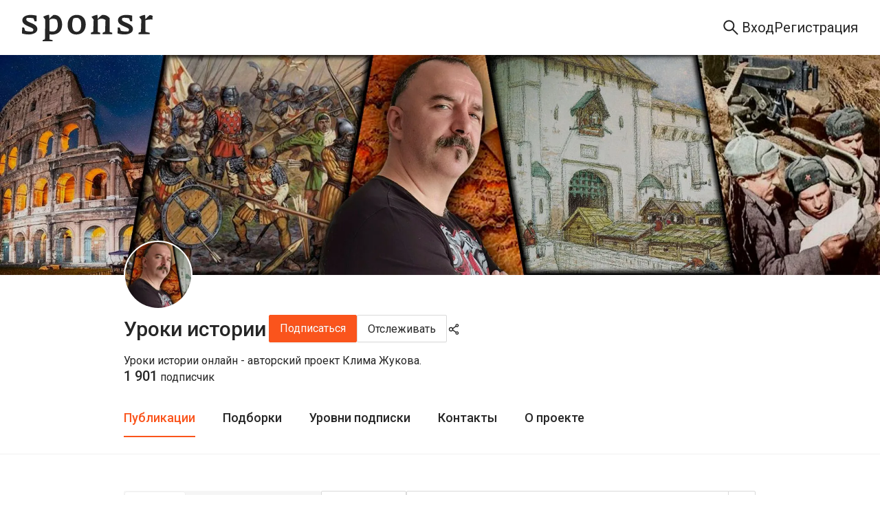

--- FILE ---
content_type: text/html; charset=utf-8
request_url: https://sponsr.ru/uzhukoffa_lessons/?tag_id=3384
body_size: 41258
content:
<!DOCTYPE html><html lang="ru" prefix="og: https://ogp.me/ns#"><head><meta charSet="utf-8"/><meta name="apple-mobile-web-app-title" content="Sponsr.ru — платформа для продажи контента по подписке"/><meta name="application-name" content="Sponsr.ru — платформа для продажи контента по подписке"/><title>Уроки истории | Sponsr</title><meta name="description" content="Уроки истории онлайн - авторский проект Клима Жукова."/><meta name="viewport" content="initial-scale=1.0, width=device-width"/><meta property="og:url" content="https://sponsr.ru/uzhukoffa_lessons/"/><meta property="og:site_name" content="Site"/><meta property="og:title" content="Уроки истории | Sponsr"/><meta property="og:description" content="Уроки истории онлайн - авторский проект Клима Жукова."/><meta property="og:type" content="article"/><meta name="twitter:card" content="summary_large_image"/><meta property="og:image" content="/images/projects/248/248/logo@2x.webp?1596984213000"/><link rel="canonical" href="https://sponsr.ru/uzhukoffa_lessons/"/><meta name="next-head-count" content="14"/><script>(function(w,d,s,l,i){w[l]=w[l]||[];w[l].push({'gtm.start':
								new Date().getTime(),event:'gtm.js'});var f=d.getElementsByTagName(s)[0],
								j=d.createElement(s),dl=l!='dataLayer'?'&l='+l:'';j.async=true;j.src=
								'https://www.googletagmanager.com/gtm.js?id='+i+dl;f.parentNode.insertBefore(j,f);
								})(window,document,'script','dataLayer','GTM-PR5K6Z6');</script><script>
										(function(m,e,t,r,i,k,a){
											m[i]=m[i]||function(){(m[i].a=m[i].a||[]).push(arguments)};
											m[i].l=1*new Date();
											for (var j = 0; j < document.scripts.length; j++) {if (document.scripts[j].src === r) { return; }}
											k=e.createElement(t),a=e.getElementsByTagName(t)[0],k.async=1,k.src=r,a.parentNode.insertBefore(k,a)
										})(window, document,'script','https://mc.yandex.ru/metrika/tag.js', 'ym');

										ym(56106094, 'init', {webvisor:true, clickmap:true, ecommerce:"dataLayer", accurateTrackBounce:true, trackLinks:true});
									</script><noscript><div><img src="https://mc.yandex.ru/watch/56106094" style="position:absolute;left:-9999px" alt=""/></div></noscript><meta charSet="utf-8"/><link rel="apple-touch-icon" sizes="57x57" href="/img/fav/sponsr/apple-icon-57x57.png"/><link rel="apple-touch-icon" sizes="60x60" href="/img/fav/sponsr/apple-icon-60x60.png"/><link rel="apple-touch-icon" sizes="72x72" href="/img/fav/sponsr/apple-icon-72x72.png"/><link rel="apple-touch-icon" sizes="76x76" href="/img/fav/sponsr/apple-icon-76x76.png"/><link rel="apple-touch-icon" sizes="114x114" href="/img/fav/sponsr/apple-icon-114x114.png"/><link rel="apple-touch-icon" sizes="120x120" href="/img/fav/sponsr/apple-icon-120x120.png"/><link rel="apple-touch-icon" sizes="144x144" href="/img/fav/sponsr/apple-icon-144x144.png"/><link rel="apple-touch-icon" sizes="152x152" href="/img/fav/sponsr/apple-icon-152x152.png"/><link rel="apple-touch-icon" sizes="180x180" href="/img/fav/sponsr/apple-icon-180x180.png"/><link rel="icon" type="image/png" sizes="32x32" href="/img/fav/sponsr/favicon-32x32.png"/><link rel="icon" type="image/png" sizes="16x16" href="/img/fav/sponsr/favicon-16x16.png"/><link rel="manifest" href="/img/fav/sponsr/manifest.json"/><link rel="preconnect" href="https://fonts.gstatic.com" crossorigin /><link rel="preload" href="/_next/static/css/afbb5b1f364b7c8b.css" as="style"/><link rel="stylesheet" href="/_next/static/css/afbb5b1f364b7c8b.css" data-n-g=""/><link rel="preload" href="/_next/static/css/a012dd8b07fd591e.css" as="style"/><link rel="stylesheet" href="/_next/static/css/a012dd8b07fd591e.css" data-n-p=""/><link rel="preload" href="/_next/static/css/003de6a5ba1d7396.css" as="style"/><link rel="stylesheet" href="/_next/static/css/003de6a5ba1d7396.css" data-n-p=""/><link rel="preload" href="/_next/static/css/f8faced9fc15ea6c.css" as="style"/><link rel="stylesheet" href="/_next/static/css/f8faced9fc15ea6c.css" data-n-p=""/><link rel="preload" href="/_next/static/css/0510ff1f1d071c62.css" as="style"/><link rel="stylesheet" href="/_next/static/css/0510ff1f1d071c62.css" data-n-p=""/><link rel="preload" href="/_next/static/css/3a2929d0a9dec538.css" as="style"/><link rel="stylesheet" href="/_next/static/css/3a2929d0a9dec538.css" data-n-p=""/><link rel="preload" href="/_next/static/css/87cf46b6dd017a7d.css" as="style"/><link rel="stylesheet" href="/_next/static/css/87cf46b6dd017a7d.css" data-n-p=""/><noscript data-n-css=""></noscript><script defer="" nomodule="" src="/_next/static/chunks/polyfills-42372ed130431b0a.js"></script><script src="/_next/static/chunks/webpack-1a559859c5448954.js" defer=""></script><script src="/_next/static/chunks/framework-945b357d4a851f4b.js" defer=""></script><script src="/_next/static/chunks/main-fe4cd41e15be118e.js" defer=""></script><script src="/_next/static/chunks/pages/_app-d4a2a621f249dc3b.js" defer=""></script><script src="/_next/static/chunks/2852872c-d235e4d7000b69d7.js" defer=""></script><script src="/_next/static/chunks/f1b7312e-789b66262cc92505.js" defer=""></script><script src="/_next/static/chunks/d59bccd2-1536bfeb64acbb30.js" defer=""></script><script src="/_next/static/chunks/6184-086701a9693f0034.js" defer=""></script><script src="/_next/static/chunks/8475-8fee84ff695808fe.js" defer=""></script><script src="/_next/static/chunks/2618-97ea36aab8ecbee7.js" defer=""></script><script src="/_next/static/chunks/7348-b4a4fd9009c95389.js" defer=""></script><script src="/_next/static/chunks/5419-72b0fd236348edca.js" defer=""></script><script src="/_next/static/chunks/992-c125ab544d1f965b.js" defer=""></script><script src="/_next/static/chunks/5848-272be0bb101ca2d8.js" defer=""></script><script src="/_next/static/chunks/7685-180e588503e18c63.js" defer=""></script><script src="/_next/static/chunks/4875-a13b3450727f8d41.js" defer=""></script><script src="/_next/static/chunks/9288-04ba58a6961825f7.js" defer=""></script><script src="/_next/static/chunks/3123-708d6fb950a75d0f.js" defer=""></script><script src="/_next/static/chunks/pages/project/%5BprojectUrl%5D/posts-d003f9522038bb6c.js" defer=""></script><script src="/_next/static/DcGC-wOeKUAnjWtCUNqVG/_buildManifest.js" defer=""></script><script src="/_next/static/DcGC-wOeKUAnjWtCUNqVG/_ssgManifest.js" defer=""></script><style data-href="https://fonts.googleapis.com/css?family=Roboto:300,400,500,700&display=swap">@font-face{font-family:'Roboto';font-style:normal;font-weight:300;font-stretch:normal;font-display:swap;src:url(https://fonts.gstatic.com/l/font?kit=KFOMCnqEu92Fr1ME7kSn66aGLdTylUAMQXC89YmC2DPNWuaabVmUiAw&skey=a0a0114a1dcab3ac&v=v50) format('woff')}@font-face{font-family:'Roboto';font-style:normal;font-weight:400;font-stretch:normal;font-display:swap;src:url(https://fonts.gstatic.com/l/font?kit=KFOMCnqEu92Fr1ME7kSn66aGLdTylUAMQXC89YmC2DPNWubEbVmUiAw&skey=a0a0114a1dcab3ac&v=v50) format('woff')}@font-face{font-family:'Roboto';font-style:normal;font-weight:500;font-stretch:normal;font-display:swap;src:url(https://fonts.gstatic.com/l/font?kit=KFOMCnqEu92Fr1ME7kSn66aGLdTylUAMQXC89YmC2DPNWub2bVmUiAw&skey=a0a0114a1dcab3ac&v=v50) format('woff')}@font-face{font-family:'Roboto';font-style:normal;font-weight:700;font-stretch:normal;font-display:swap;src:url(https://fonts.gstatic.com/l/font?kit=KFOMCnqEu92Fr1ME7kSn66aGLdTylUAMQXC89YmC2DPNWuYjalmUiAw&skey=a0a0114a1dcab3ac&v=v50) format('woff')}@font-face{font-family:'Roboto';font-style:normal;font-weight:300;font-stretch:100%;font-display:swap;src:url(https://fonts.gstatic.com/s/roboto/v50/KFO7CnqEu92Fr1ME7kSn66aGLdTylUAMa3GUBHMdazTgWw.woff2) format('woff2');unicode-range:U+0460-052F,U+1C80-1C8A,U+20B4,U+2DE0-2DFF,U+A640-A69F,U+FE2E-FE2F}@font-face{font-family:'Roboto';font-style:normal;font-weight:300;font-stretch:100%;font-display:swap;src:url(https://fonts.gstatic.com/s/roboto/v50/KFO7CnqEu92Fr1ME7kSn66aGLdTylUAMa3iUBHMdazTgWw.woff2) format('woff2');unicode-range:U+0301,U+0400-045F,U+0490-0491,U+04B0-04B1,U+2116}@font-face{font-family:'Roboto';font-style:normal;font-weight:300;font-stretch:100%;font-display:swap;src:url(https://fonts.gstatic.com/s/roboto/v50/KFO7CnqEu92Fr1ME7kSn66aGLdTylUAMa3CUBHMdazTgWw.woff2) format('woff2');unicode-range:U+1F00-1FFF}@font-face{font-family:'Roboto';font-style:normal;font-weight:300;font-stretch:100%;font-display:swap;src:url(https://fonts.gstatic.com/s/roboto/v50/KFO7CnqEu92Fr1ME7kSn66aGLdTylUAMa3-UBHMdazTgWw.woff2) format('woff2');unicode-range:U+0370-0377,U+037A-037F,U+0384-038A,U+038C,U+038E-03A1,U+03A3-03FF}@font-face{font-family:'Roboto';font-style:normal;font-weight:300;font-stretch:100%;font-display:swap;src:url(https://fonts.gstatic.com/s/roboto/v50/KFO7CnqEu92Fr1ME7kSn66aGLdTylUAMawCUBHMdazTgWw.woff2) format('woff2');unicode-range:U+0302-0303,U+0305,U+0307-0308,U+0310,U+0312,U+0315,U+031A,U+0326-0327,U+032C,U+032F-0330,U+0332-0333,U+0338,U+033A,U+0346,U+034D,U+0391-03A1,U+03A3-03A9,U+03B1-03C9,U+03D1,U+03D5-03D6,U+03F0-03F1,U+03F4-03F5,U+2016-2017,U+2034-2038,U+203C,U+2040,U+2043,U+2047,U+2050,U+2057,U+205F,U+2070-2071,U+2074-208E,U+2090-209C,U+20D0-20DC,U+20E1,U+20E5-20EF,U+2100-2112,U+2114-2115,U+2117-2121,U+2123-214F,U+2190,U+2192,U+2194-21AE,U+21B0-21E5,U+21F1-21F2,U+21F4-2211,U+2213-2214,U+2216-22FF,U+2308-230B,U+2310,U+2319,U+231C-2321,U+2336-237A,U+237C,U+2395,U+239B-23B7,U+23D0,U+23DC-23E1,U+2474-2475,U+25AF,U+25B3,U+25B7,U+25BD,U+25C1,U+25CA,U+25CC,U+25FB,U+266D-266F,U+27C0-27FF,U+2900-2AFF,U+2B0E-2B11,U+2B30-2B4C,U+2BFE,U+3030,U+FF5B,U+FF5D,U+1D400-1D7FF,U+1EE00-1EEFF}@font-face{font-family:'Roboto';font-style:normal;font-weight:300;font-stretch:100%;font-display:swap;src:url(https://fonts.gstatic.com/s/roboto/v50/KFO7CnqEu92Fr1ME7kSn66aGLdTylUAMaxKUBHMdazTgWw.woff2) format('woff2');unicode-range:U+0001-000C,U+000E-001F,U+007F-009F,U+20DD-20E0,U+20E2-20E4,U+2150-218F,U+2190,U+2192,U+2194-2199,U+21AF,U+21E6-21F0,U+21F3,U+2218-2219,U+2299,U+22C4-22C6,U+2300-243F,U+2440-244A,U+2460-24FF,U+25A0-27BF,U+2800-28FF,U+2921-2922,U+2981,U+29BF,U+29EB,U+2B00-2BFF,U+4DC0-4DFF,U+FFF9-FFFB,U+10140-1018E,U+10190-1019C,U+101A0,U+101D0-101FD,U+102E0-102FB,U+10E60-10E7E,U+1D2C0-1D2D3,U+1D2E0-1D37F,U+1F000-1F0FF,U+1F100-1F1AD,U+1F1E6-1F1FF,U+1F30D-1F30F,U+1F315,U+1F31C,U+1F31E,U+1F320-1F32C,U+1F336,U+1F378,U+1F37D,U+1F382,U+1F393-1F39F,U+1F3A7-1F3A8,U+1F3AC-1F3AF,U+1F3C2,U+1F3C4-1F3C6,U+1F3CA-1F3CE,U+1F3D4-1F3E0,U+1F3ED,U+1F3F1-1F3F3,U+1F3F5-1F3F7,U+1F408,U+1F415,U+1F41F,U+1F426,U+1F43F,U+1F441-1F442,U+1F444,U+1F446-1F449,U+1F44C-1F44E,U+1F453,U+1F46A,U+1F47D,U+1F4A3,U+1F4B0,U+1F4B3,U+1F4B9,U+1F4BB,U+1F4BF,U+1F4C8-1F4CB,U+1F4D6,U+1F4DA,U+1F4DF,U+1F4E3-1F4E6,U+1F4EA-1F4ED,U+1F4F7,U+1F4F9-1F4FB,U+1F4FD-1F4FE,U+1F503,U+1F507-1F50B,U+1F50D,U+1F512-1F513,U+1F53E-1F54A,U+1F54F-1F5FA,U+1F610,U+1F650-1F67F,U+1F687,U+1F68D,U+1F691,U+1F694,U+1F698,U+1F6AD,U+1F6B2,U+1F6B9-1F6BA,U+1F6BC,U+1F6C6-1F6CF,U+1F6D3-1F6D7,U+1F6E0-1F6EA,U+1F6F0-1F6F3,U+1F6F7-1F6FC,U+1F700-1F7FF,U+1F800-1F80B,U+1F810-1F847,U+1F850-1F859,U+1F860-1F887,U+1F890-1F8AD,U+1F8B0-1F8BB,U+1F8C0-1F8C1,U+1F900-1F90B,U+1F93B,U+1F946,U+1F984,U+1F996,U+1F9E9,U+1FA00-1FA6F,U+1FA70-1FA7C,U+1FA80-1FA89,U+1FA8F-1FAC6,U+1FACE-1FADC,U+1FADF-1FAE9,U+1FAF0-1FAF8,U+1FB00-1FBFF}@font-face{font-family:'Roboto';font-style:normal;font-weight:300;font-stretch:100%;font-display:swap;src:url(https://fonts.gstatic.com/s/roboto/v50/KFO7CnqEu92Fr1ME7kSn66aGLdTylUAMa3OUBHMdazTgWw.woff2) format('woff2');unicode-range:U+0102-0103,U+0110-0111,U+0128-0129,U+0168-0169,U+01A0-01A1,U+01AF-01B0,U+0300-0301,U+0303-0304,U+0308-0309,U+0323,U+0329,U+1EA0-1EF9,U+20AB}@font-face{font-family:'Roboto';font-style:normal;font-weight:300;font-stretch:100%;font-display:swap;src:url(https://fonts.gstatic.com/s/roboto/v50/KFO7CnqEu92Fr1ME7kSn66aGLdTylUAMa3KUBHMdazTgWw.woff2) format('woff2');unicode-range:U+0100-02BA,U+02BD-02C5,U+02C7-02CC,U+02CE-02D7,U+02DD-02FF,U+0304,U+0308,U+0329,U+1D00-1DBF,U+1E00-1E9F,U+1EF2-1EFF,U+2020,U+20A0-20AB,U+20AD-20C0,U+2113,U+2C60-2C7F,U+A720-A7FF}@font-face{font-family:'Roboto';font-style:normal;font-weight:300;font-stretch:100%;font-display:swap;src:url(https://fonts.gstatic.com/s/roboto/v50/KFO7CnqEu92Fr1ME7kSn66aGLdTylUAMa3yUBHMdazQ.woff2) format('woff2');unicode-range:U+0000-00FF,U+0131,U+0152-0153,U+02BB-02BC,U+02C6,U+02DA,U+02DC,U+0304,U+0308,U+0329,U+2000-206F,U+20AC,U+2122,U+2191,U+2193,U+2212,U+2215,U+FEFF,U+FFFD}@font-face{font-family:'Roboto';font-style:normal;font-weight:400;font-stretch:100%;font-display:swap;src:url(https://fonts.gstatic.com/s/roboto/v50/KFO7CnqEu92Fr1ME7kSn66aGLdTylUAMa3GUBHMdazTgWw.woff2) format('woff2');unicode-range:U+0460-052F,U+1C80-1C8A,U+20B4,U+2DE0-2DFF,U+A640-A69F,U+FE2E-FE2F}@font-face{font-family:'Roboto';font-style:normal;font-weight:400;font-stretch:100%;font-display:swap;src:url(https://fonts.gstatic.com/s/roboto/v50/KFO7CnqEu92Fr1ME7kSn66aGLdTylUAMa3iUBHMdazTgWw.woff2) format('woff2');unicode-range:U+0301,U+0400-045F,U+0490-0491,U+04B0-04B1,U+2116}@font-face{font-family:'Roboto';font-style:normal;font-weight:400;font-stretch:100%;font-display:swap;src:url(https://fonts.gstatic.com/s/roboto/v50/KFO7CnqEu92Fr1ME7kSn66aGLdTylUAMa3CUBHMdazTgWw.woff2) format('woff2');unicode-range:U+1F00-1FFF}@font-face{font-family:'Roboto';font-style:normal;font-weight:400;font-stretch:100%;font-display:swap;src:url(https://fonts.gstatic.com/s/roboto/v50/KFO7CnqEu92Fr1ME7kSn66aGLdTylUAMa3-UBHMdazTgWw.woff2) format('woff2');unicode-range:U+0370-0377,U+037A-037F,U+0384-038A,U+038C,U+038E-03A1,U+03A3-03FF}@font-face{font-family:'Roboto';font-style:normal;font-weight:400;font-stretch:100%;font-display:swap;src:url(https://fonts.gstatic.com/s/roboto/v50/KFO7CnqEu92Fr1ME7kSn66aGLdTylUAMawCUBHMdazTgWw.woff2) format('woff2');unicode-range:U+0302-0303,U+0305,U+0307-0308,U+0310,U+0312,U+0315,U+031A,U+0326-0327,U+032C,U+032F-0330,U+0332-0333,U+0338,U+033A,U+0346,U+034D,U+0391-03A1,U+03A3-03A9,U+03B1-03C9,U+03D1,U+03D5-03D6,U+03F0-03F1,U+03F4-03F5,U+2016-2017,U+2034-2038,U+203C,U+2040,U+2043,U+2047,U+2050,U+2057,U+205F,U+2070-2071,U+2074-208E,U+2090-209C,U+20D0-20DC,U+20E1,U+20E5-20EF,U+2100-2112,U+2114-2115,U+2117-2121,U+2123-214F,U+2190,U+2192,U+2194-21AE,U+21B0-21E5,U+21F1-21F2,U+21F4-2211,U+2213-2214,U+2216-22FF,U+2308-230B,U+2310,U+2319,U+231C-2321,U+2336-237A,U+237C,U+2395,U+239B-23B7,U+23D0,U+23DC-23E1,U+2474-2475,U+25AF,U+25B3,U+25B7,U+25BD,U+25C1,U+25CA,U+25CC,U+25FB,U+266D-266F,U+27C0-27FF,U+2900-2AFF,U+2B0E-2B11,U+2B30-2B4C,U+2BFE,U+3030,U+FF5B,U+FF5D,U+1D400-1D7FF,U+1EE00-1EEFF}@font-face{font-family:'Roboto';font-style:normal;font-weight:400;font-stretch:100%;font-display:swap;src:url(https://fonts.gstatic.com/s/roboto/v50/KFO7CnqEu92Fr1ME7kSn66aGLdTylUAMaxKUBHMdazTgWw.woff2) format('woff2');unicode-range:U+0001-000C,U+000E-001F,U+007F-009F,U+20DD-20E0,U+20E2-20E4,U+2150-218F,U+2190,U+2192,U+2194-2199,U+21AF,U+21E6-21F0,U+21F3,U+2218-2219,U+2299,U+22C4-22C6,U+2300-243F,U+2440-244A,U+2460-24FF,U+25A0-27BF,U+2800-28FF,U+2921-2922,U+2981,U+29BF,U+29EB,U+2B00-2BFF,U+4DC0-4DFF,U+FFF9-FFFB,U+10140-1018E,U+10190-1019C,U+101A0,U+101D0-101FD,U+102E0-102FB,U+10E60-10E7E,U+1D2C0-1D2D3,U+1D2E0-1D37F,U+1F000-1F0FF,U+1F100-1F1AD,U+1F1E6-1F1FF,U+1F30D-1F30F,U+1F315,U+1F31C,U+1F31E,U+1F320-1F32C,U+1F336,U+1F378,U+1F37D,U+1F382,U+1F393-1F39F,U+1F3A7-1F3A8,U+1F3AC-1F3AF,U+1F3C2,U+1F3C4-1F3C6,U+1F3CA-1F3CE,U+1F3D4-1F3E0,U+1F3ED,U+1F3F1-1F3F3,U+1F3F5-1F3F7,U+1F408,U+1F415,U+1F41F,U+1F426,U+1F43F,U+1F441-1F442,U+1F444,U+1F446-1F449,U+1F44C-1F44E,U+1F453,U+1F46A,U+1F47D,U+1F4A3,U+1F4B0,U+1F4B3,U+1F4B9,U+1F4BB,U+1F4BF,U+1F4C8-1F4CB,U+1F4D6,U+1F4DA,U+1F4DF,U+1F4E3-1F4E6,U+1F4EA-1F4ED,U+1F4F7,U+1F4F9-1F4FB,U+1F4FD-1F4FE,U+1F503,U+1F507-1F50B,U+1F50D,U+1F512-1F513,U+1F53E-1F54A,U+1F54F-1F5FA,U+1F610,U+1F650-1F67F,U+1F687,U+1F68D,U+1F691,U+1F694,U+1F698,U+1F6AD,U+1F6B2,U+1F6B9-1F6BA,U+1F6BC,U+1F6C6-1F6CF,U+1F6D3-1F6D7,U+1F6E0-1F6EA,U+1F6F0-1F6F3,U+1F6F7-1F6FC,U+1F700-1F7FF,U+1F800-1F80B,U+1F810-1F847,U+1F850-1F859,U+1F860-1F887,U+1F890-1F8AD,U+1F8B0-1F8BB,U+1F8C0-1F8C1,U+1F900-1F90B,U+1F93B,U+1F946,U+1F984,U+1F996,U+1F9E9,U+1FA00-1FA6F,U+1FA70-1FA7C,U+1FA80-1FA89,U+1FA8F-1FAC6,U+1FACE-1FADC,U+1FADF-1FAE9,U+1FAF0-1FAF8,U+1FB00-1FBFF}@font-face{font-family:'Roboto';font-style:normal;font-weight:400;font-stretch:100%;font-display:swap;src:url(https://fonts.gstatic.com/s/roboto/v50/KFO7CnqEu92Fr1ME7kSn66aGLdTylUAMa3OUBHMdazTgWw.woff2) format('woff2');unicode-range:U+0102-0103,U+0110-0111,U+0128-0129,U+0168-0169,U+01A0-01A1,U+01AF-01B0,U+0300-0301,U+0303-0304,U+0308-0309,U+0323,U+0329,U+1EA0-1EF9,U+20AB}@font-face{font-family:'Roboto';font-style:normal;font-weight:400;font-stretch:100%;font-display:swap;src:url(https://fonts.gstatic.com/s/roboto/v50/KFO7CnqEu92Fr1ME7kSn66aGLdTylUAMa3KUBHMdazTgWw.woff2) format('woff2');unicode-range:U+0100-02BA,U+02BD-02C5,U+02C7-02CC,U+02CE-02D7,U+02DD-02FF,U+0304,U+0308,U+0329,U+1D00-1DBF,U+1E00-1E9F,U+1EF2-1EFF,U+2020,U+20A0-20AB,U+20AD-20C0,U+2113,U+2C60-2C7F,U+A720-A7FF}@font-face{font-family:'Roboto';font-style:normal;font-weight:400;font-stretch:100%;font-display:swap;src:url(https://fonts.gstatic.com/s/roboto/v50/KFO7CnqEu92Fr1ME7kSn66aGLdTylUAMa3yUBHMdazQ.woff2) format('woff2');unicode-range:U+0000-00FF,U+0131,U+0152-0153,U+02BB-02BC,U+02C6,U+02DA,U+02DC,U+0304,U+0308,U+0329,U+2000-206F,U+20AC,U+2122,U+2191,U+2193,U+2212,U+2215,U+FEFF,U+FFFD}@font-face{font-family:'Roboto';font-style:normal;font-weight:500;font-stretch:100%;font-display:swap;src:url(https://fonts.gstatic.com/s/roboto/v50/KFO7CnqEu92Fr1ME7kSn66aGLdTylUAMa3GUBHMdazTgWw.woff2) format('woff2');unicode-range:U+0460-052F,U+1C80-1C8A,U+20B4,U+2DE0-2DFF,U+A640-A69F,U+FE2E-FE2F}@font-face{font-family:'Roboto';font-style:normal;font-weight:500;font-stretch:100%;font-display:swap;src:url(https://fonts.gstatic.com/s/roboto/v50/KFO7CnqEu92Fr1ME7kSn66aGLdTylUAMa3iUBHMdazTgWw.woff2) format('woff2');unicode-range:U+0301,U+0400-045F,U+0490-0491,U+04B0-04B1,U+2116}@font-face{font-family:'Roboto';font-style:normal;font-weight:500;font-stretch:100%;font-display:swap;src:url(https://fonts.gstatic.com/s/roboto/v50/KFO7CnqEu92Fr1ME7kSn66aGLdTylUAMa3CUBHMdazTgWw.woff2) format('woff2');unicode-range:U+1F00-1FFF}@font-face{font-family:'Roboto';font-style:normal;font-weight:500;font-stretch:100%;font-display:swap;src:url(https://fonts.gstatic.com/s/roboto/v50/KFO7CnqEu92Fr1ME7kSn66aGLdTylUAMa3-UBHMdazTgWw.woff2) format('woff2');unicode-range:U+0370-0377,U+037A-037F,U+0384-038A,U+038C,U+038E-03A1,U+03A3-03FF}@font-face{font-family:'Roboto';font-style:normal;font-weight:500;font-stretch:100%;font-display:swap;src:url(https://fonts.gstatic.com/s/roboto/v50/KFO7CnqEu92Fr1ME7kSn66aGLdTylUAMawCUBHMdazTgWw.woff2) format('woff2');unicode-range:U+0302-0303,U+0305,U+0307-0308,U+0310,U+0312,U+0315,U+031A,U+0326-0327,U+032C,U+032F-0330,U+0332-0333,U+0338,U+033A,U+0346,U+034D,U+0391-03A1,U+03A3-03A9,U+03B1-03C9,U+03D1,U+03D5-03D6,U+03F0-03F1,U+03F4-03F5,U+2016-2017,U+2034-2038,U+203C,U+2040,U+2043,U+2047,U+2050,U+2057,U+205F,U+2070-2071,U+2074-208E,U+2090-209C,U+20D0-20DC,U+20E1,U+20E5-20EF,U+2100-2112,U+2114-2115,U+2117-2121,U+2123-214F,U+2190,U+2192,U+2194-21AE,U+21B0-21E5,U+21F1-21F2,U+21F4-2211,U+2213-2214,U+2216-22FF,U+2308-230B,U+2310,U+2319,U+231C-2321,U+2336-237A,U+237C,U+2395,U+239B-23B7,U+23D0,U+23DC-23E1,U+2474-2475,U+25AF,U+25B3,U+25B7,U+25BD,U+25C1,U+25CA,U+25CC,U+25FB,U+266D-266F,U+27C0-27FF,U+2900-2AFF,U+2B0E-2B11,U+2B30-2B4C,U+2BFE,U+3030,U+FF5B,U+FF5D,U+1D400-1D7FF,U+1EE00-1EEFF}@font-face{font-family:'Roboto';font-style:normal;font-weight:500;font-stretch:100%;font-display:swap;src:url(https://fonts.gstatic.com/s/roboto/v50/KFO7CnqEu92Fr1ME7kSn66aGLdTylUAMaxKUBHMdazTgWw.woff2) format('woff2');unicode-range:U+0001-000C,U+000E-001F,U+007F-009F,U+20DD-20E0,U+20E2-20E4,U+2150-218F,U+2190,U+2192,U+2194-2199,U+21AF,U+21E6-21F0,U+21F3,U+2218-2219,U+2299,U+22C4-22C6,U+2300-243F,U+2440-244A,U+2460-24FF,U+25A0-27BF,U+2800-28FF,U+2921-2922,U+2981,U+29BF,U+29EB,U+2B00-2BFF,U+4DC0-4DFF,U+FFF9-FFFB,U+10140-1018E,U+10190-1019C,U+101A0,U+101D0-101FD,U+102E0-102FB,U+10E60-10E7E,U+1D2C0-1D2D3,U+1D2E0-1D37F,U+1F000-1F0FF,U+1F100-1F1AD,U+1F1E6-1F1FF,U+1F30D-1F30F,U+1F315,U+1F31C,U+1F31E,U+1F320-1F32C,U+1F336,U+1F378,U+1F37D,U+1F382,U+1F393-1F39F,U+1F3A7-1F3A8,U+1F3AC-1F3AF,U+1F3C2,U+1F3C4-1F3C6,U+1F3CA-1F3CE,U+1F3D4-1F3E0,U+1F3ED,U+1F3F1-1F3F3,U+1F3F5-1F3F7,U+1F408,U+1F415,U+1F41F,U+1F426,U+1F43F,U+1F441-1F442,U+1F444,U+1F446-1F449,U+1F44C-1F44E,U+1F453,U+1F46A,U+1F47D,U+1F4A3,U+1F4B0,U+1F4B3,U+1F4B9,U+1F4BB,U+1F4BF,U+1F4C8-1F4CB,U+1F4D6,U+1F4DA,U+1F4DF,U+1F4E3-1F4E6,U+1F4EA-1F4ED,U+1F4F7,U+1F4F9-1F4FB,U+1F4FD-1F4FE,U+1F503,U+1F507-1F50B,U+1F50D,U+1F512-1F513,U+1F53E-1F54A,U+1F54F-1F5FA,U+1F610,U+1F650-1F67F,U+1F687,U+1F68D,U+1F691,U+1F694,U+1F698,U+1F6AD,U+1F6B2,U+1F6B9-1F6BA,U+1F6BC,U+1F6C6-1F6CF,U+1F6D3-1F6D7,U+1F6E0-1F6EA,U+1F6F0-1F6F3,U+1F6F7-1F6FC,U+1F700-1F7FF,U+1F800-1F80B,U+1F810-1F847,U+1F850-1F859,U+1F860-1F887,U+1F890-1F8AD,U+1F8B0-1F8BB,U+1F8C0-1F8C1,U+1F900-1F90B,U+1F93B,U+1F946,U+1F984,U+1F996,U+1F9E9,U+1FA00-1FA6F,U+1FA70-1FA7C,U+1FA80-1FA89,U+1FA8F-1FAC6,U+1FACE-1FADC,U+1FADF-1FAE9,U+1FAF0-1FAF8,U+1FB00-1FBFF}@font-face{font-family:'Roboto';font-style:normal;font-weight:500;font-stretch:100%;font-display:swap;src:url(https://fonts.gstatic.com/s/roboto/v50/KFO7CnqEu92Fr1ME7kSn66aGLdTylUAMa3OUBHMdazTgWw.woff2) format('woff2');unicode-range:U+0102-0103,U+0110-0111,U+0128-0129,U+0168-0169,U+01A0-01A1,U+01AF-01B0,U+0300-0301,U+0303-0304,U+0308-0309,U+0323,U+0329,U+1EA0-1EF9,U+20AB}@font-face{font-family:'Roboto';font-style:normal;font-weight:500;font-stretch:100%;font-display:swap;src:url(https://fonts.gstatic.com/s/roboto/v50/KFO7CnqEu92Fr1ME7kSn66aGLdTylUAMa3KUBHMdazTgWw.woff2) format('woff2');unicode-range:U+0100-02BA,U+02BD-02C5,U+02C7-02CC,U+02CE-02D7,U+02DD-02FF,U+0304,U+0308,U+0329,U+1D00-1DBF,U+1E00-1E9F,U+1EF2-1EFF,U+2020,U+20A0-20AB,U+20AD-20C0,U+2113,U+2C60-2C7F,U+A720-A7FF}@font-face{font-family:'Roboto';font-style:normal;font-weight:500;font-stretch:100%;font-display:swap;src:url(https://fonts.gstatic.com/s/roboto/v50/KFO7CnqEu92Fr1ME7kSn66aGLdTylUAMa3yUBHMdazQ.woff2) format('woff2');unicode-range:U+0000-00FF,U+0131,U+0152-0153,U+02BB-02BC,U+02C6,U+02DA,U+02DC,U+0304,U+0308,U+0329,U+2000-206F,U+20AC,U+2122,U+2191,U+2193,U+2212,U+2215,U+FEFF,U+FFFD}@font-face{font-family:'Roboto';font-style:normal;font-weight:700;font-stretch:100%;font-display:swap;src:url(https://fonts.gstatic.com/s/roboto/v50/KFO7CnqEu92Fr1ME7kSn66aGLdTylUAMa3GUBHMdazTgWw.woff2) format('woff2');unicode-range:U+0460-052F,U+1C80-1C8A,U+20B4,U+2DE0-2DFF,U+A640-A69F,U+FE2E-FE2F}@font-face{font-family:'Roboto';font-style:normal;font-weight:700;font-stretch:100%;font-display:swap;src:url(https://fonts.gstatic.com/s/roboto/v50/KFO7CnqEu92Fr1ME7kSn66aGLdTylUAMa3iUBHMdazTgWw.woff2) format('woff2');unicode-range:U+0301,U+0400-045F,U+0490-0491,U+04B0-04B1,U+2116}@font-face{font-family:'Roboto';font-style:normal;font-weight:700;font-stretch:100%;font-display:swap;src:url(https://fonts.gstatic.com/s/roboto/v50/KFO7CnqEu92Fr1ME7kSn66aGLdTylUAMa3CUBHMdazTgWw.woff2) format('woff2');unicode-range:U+1F00-1FFF}@font-face{font-family:'Roboto';font-style:normal;font-weight:700;font-stretch:100%;font-display:swap;src:url(https://fonts.gstatic.com/s/roboto/v50/KFO7CnqEu92Fr1ME7kSn66aGLdTylUAMa3-UBHMdazTgWw.woff2) format('woff2');unicode-range:U+0370-0377,U+037A-037F,U+0384-038A,U+038C,U+038E-03A1,U+03A3-03FF}@font-face{font-family:'Roboto';font-style:normal;font-weight:700;font-stretch:100%;font-display:swap;src:url(https://fonts.gstatic.com/s/roboto/v50/KFO7CnqEu92Fr1ME7kSn66aGLdTylUAMawCUBHMdazTgWw.woff2) format('woff2');unicode-range:U+0302-0303,U+0305,U+0307-0308,U+0310,U+0312,U+0315,U+031A,U+0326-0327,U+032C,U+032F-0330,U+0332-0333,U+0338,U+033A,U+0346,U+034D,U+0391-03A1,U+03A3-03A9,U+03B1-03C9,U+03D1,U+03D5-03D6,U+03F0-03F1,U+03F4-03F5,U+2016-2017,U+2034-2038,U+203C,U+2040,U+2043,U+2047,U+2050,U+2057,U+205F,U+2070-2071,U+2074-208E,U+2090-209C,U+20D0-20DC,U+20E1,U+20E5-20EF,U+2100-2112,U+2114-2115,U+2117-2121,U+2123-214F,U+2190,U+2192,U+2194-21AE,U+21B0-21E5,U+21F1-21F2,U+21F4-2211,U+2213-2214,U+2216-22FF,U+2308-230B,U+2310,U+2319,U+231C-2321,U+2336-237A,U+237C,U+2395,U+239B-23B7,U+23D0,U+23DC-23E1,U+2474-2475,U+25AF,U+25B3,U+25B7,U+25BD,U+25C1,U+25CA,U+25CC,U+25FB,U+266D-266F,U+27C0-27FF,U+2900-2AFF,U+2B0E-2B11,U+2B30-2B4C,U+2BFE,U+3030,U+FF5B,U+FF5D,U+1D400-1D7FF,U+1EE00-1EEFF}@font-face{font-family:'Roboto';font-style:normal;font-weight:700;font-stretch:100%;font-display:swap;src:url(https://fonts.gstatic.com/s/roboto/v50/KFO7CnqEu92Fr1ME7kSn66aGLdTylUAMaxKUBHMdazTgWw.woff2) format('woff2');unicode-range:U+0001-000C,U+000E-001F,U+007F-009F,U+20DD-20E0,U+20E2-20E4,U+2150-218F,U+2190,U+2192,U+2194-2199,U+21AF,U+21E6-21F0,U+21F3,U+2218-2219,U+2299,U+22C4-22C6,U+2300-243F,U+2440-244A,U+2460-24FF,U+25A0-27BF,U+2800-28FF,U+2921-2922,U+2981,U+29BF,U+29EB,U+2B00-2BFF,U+4DC0-4DFF,U+FFF9-FFFB,U+10140-1018E,U+10190-1019C,U+101A0,U+101D0-101FD,U+102E0-102FB,U+10E60-10E7E,U+1D2C0-1D2D3,U+1D2E0-1D37F,U+1F000-1F0FF,U+1F100-1F1AD,U+1F1E6-1F1FF,U+1F30D-1F30F,U+1F315,U+1F31C,U+1F31E,U+1F320-1F32C,U+1F336,U+1F378,U+1F37D,U+1F382,U+1F393-1F39F,U+1F3A7-1F3A8,U+1F3AC-1F3AF,U+1F3C2,U+1F3C4-1F3C6,U+1F3CA-1F3CE,U+1F3D4-1F3E0,U+1F3ED,U+1F3F1-1F3F3,U+1F3F5-1F3F7,U+1F408,U+1F415,U+1F41F,U+1F426,U+1F43F,U+1F441-1F442,U+1F444,U+1F446-1F449,U+1F44C-1F44E,U+1F453,U+1F46A,U+1F47D,U+1F4A3,U+1F4B0,U+1F4B3,U+1F4B9,U+1F4BB,U+1F4BF,U+1F4C8-1F4CB,U+1F4D6,U+1F4DA,U+1F4DF,U+1F4E3-1F4E6,U+1F4EA-1F4ED,U+1F4F7,U+1F4F9-1F4FB,U+1F4FD-1F4FE,U+1F503,U+1F507-1F50B,U+1F50D,U+1F512-1F513,U+1F53E-1F54A,U+1F54F-1F5FA,U+1F610,U+1F650-1F67F,U+1F687,U+1F68D,U+1F691,U+1F694,U+1F698,U+1F6AD,U+1F6B2,U+1F6B9-1F6BA,U+1F6BC,U+1F6C6-1F6CF,U+1F6D3-1F6D7,U+1F6E0-1F6EA,U+1F6F0-1F6F3,U+1F6F7-1F6FC,U+1F700-1F7FF,U+1F800-1F80B,U+1F810-1F847,U+1F850-1F859,U+1F860-1F887,U+1F890-1F8AD,U+1F8B0-1F8BB,U+1F8C0-1F8C1,U+1F900-1F90B,U+1F93B,U+1F946,U+1F984,U+1F996,U+1F9E9,U+1FA00-1FA6F,U+1FA70-1FA7C,U+1FA80-1FA89,U+1FA8F-1FAC6,U+1FACE-1FADC,U+1FADF-1FAE9,U+1FAF0-1FAF8,U+1FB00-1FBFF}@font-face{font-family:'Roboto';font-style:normal;font-weight:700;font-stretch:100%;font-display:swap;src:url(https://fonts.gstatic.com/s/roboto/v50/KFO7CnqEu92Fr1ME7kSn66aGLdTylUAMa3OUBHMdazTgWw.woff2) format('woff2');unicode-range:U+0102-0103,U+0110-0111,U+0128-0129,U+0168-0169,U+01A0-01A1,U+01AF-01B0,U+0300-0301,U+0303-0304,U+0308-0309,U+0323,U+0329,U+1EA0-1EF9,U+20AB}@font-face{font-family:'Roboto';font-style:normal;font-weight:700;font-stretch:100%;font-display:swap;src:url(https://fonts.gstatic.com/s/roboto/v50/KFO7CnqEu92Fr1ME7kSn66aGLdTylUAMa3KUBHMdazTgWw.woff2) format('woff2');unicode-range:U+0100-02BA,U+02BD-02C5,U+02C7-02CC,U+02CE-02D7,U+02DD-02FF,U+0304,U+0308,U+0329,U+1D00-1DBF,U+1E00-1E9F,U+1EF2-1EFF,U+2020,U+20A0-20AB,U+20AD-20C0,U+2113,U+2C60-2C7F,U+A720-A7FF}@font-face{font-family:'Roboto';font-style:normal;font-weight:700;font-stretch:100%;font-display:swap;src:url(https://fonts.gstatic.com/s/roboto/v50/KFO7CnqEu92Fr1ME7kSn66aGLdTylUAMa3yUBHMdazQ.woff2) format('woff2');unicode-range:U+0000-00FF,U+0131,U+0152-0153,U+02BB-02BC,U+02C6,U+02DA,U+02DC,U+0304,U+0308,U+0329,U+2000-206F,U+20AC,U+2122,U+2191,U+2193,U+2212,U+2215,U+FEFF,U+FFFD}</style><style data-href="https://fonts.googleapis.com/css2?family=Piazzolla:ital,opsz,wght@0,8..30,100..900;1,8..30,100..900&display=swap">@font-face{font-family:'Piazzolla';font-style:italic;font-weight:100;font-display:swap;src:url(https://fonts.gstatic.com/l/font?kit=N0b72SlTPu5rIkWIZjVgI-TckS03oGpPETyER88Rbvi0_TzOzKcQhZqw3gY&skey=377049ff2e0de414&v=v40) format('woff')}@font-face{font-family:'Piazzolla';font-style:italic;font-weight:100;font-display:swap;src:url(https://fonts.gstatic.com/l/font?kit=N0b72SlTPu5rIkWIZjVgI-TckS03oGpPETyEV88Rbvi0_TzOzKcQhZqw3gY&skey=377049ff2e0de414&v=v40) format('woff')}@font-face{font-family:'Piazzolla';font-style:italic;font-weight:100;font-display:swap;src:url(https://fonts.gstatic.com/l/font?kit=N0b72SlTPu5rIkWIZjVgI-TckS03oGpPETyEZ88Rbvi0_TzOzKcQhZqw3gY&skey=377049ff2e0de414&v=v40) format('woff')}@font-face{font-family:'Piazzolla';font-style:italic;font-weight:100;font-display:swap;src:url(https://fonts.gstatic.com/l/font?kit=N0b72SlTPu5rIkWIZjVgI-TckS03oGpPETyEd88Rbvi0_TzOzKcQhZqw3gY&skey=377049ff2e0de414&v=v40) format('woff')}@font-face{font-family:'Piazzolla';font-style:italic;font-weight:100;font-display:swap;src:url(https://fonts.gstatic.com/l/font?kit=N0b72SlTPu5rIkWIZjVgI-TckS03oGpPETyEB88Rbvi0_TzOzKcQhZqw3gY&skey=377049ff2e0de414&v=v40) format('woff')}@font-face{font-family:'Piazzolla';font-style:italic;font-weight:100;font-display:swap;src:url(https://fonts.gstatic.com/l/font?kit=N0b72SlTPu5rIkWIZjVgI-TckS03oGpPETyEJ88Rbvi0_TzOzKcQhZqw3gY&skey=377049ff2e0de414&v=v40) format('woff')}@font-face{font-family:'Piazzolla';font-style:italic;font-weight:100;font-display:swap;src:url(https://fonts.gstatic.com/l/font?kit=N0b72SlTPu5rIkWIZjVgI-TckS03oGpPETyEx88Rbvi0_TzOzKcQhZqw3gY&skey=377049ff2e0de414&v=v40) format('woff')}@font-face{font-family:'Piazzolla';font-style:italic;font-weight:100;font-display:swap;src:url(https://fonts.gstatic.com/l/font?kit=N0b72SlTPu5rIkWIZjVgI-TckS03oGpPETyEz88Rbvi0_TzOzKcQhZqw3gY&skey=377049ff2e0de414&v=v40) format('woff')}@font-face{font-family:'Piazzolla';font-style:italic;font-weight:100;font-display:swap;src:url(https://fonts.gstatic.com/l/font?kit=N0b72SlTPu5rIkWIZjVgI-TckS03oGpPETyE188Rbvi0_TzOzKcQhZqw3gY&skey=377049ff2e0de414&v=v40) format('woff')}@font-face{font-family:'Piazzolla';font-style:italic;font-weight:100;font-display:swap;src:url(https://fonts.gstatic.com/l/font?kit=N0b72SlTPu5rIkWIZjVgI-TckS03oGpPETyE588Rbvi0_TzOzKcQhZqw3gY&skey=377049ff2e0de414&v=v40) format('woff')}@font-face{font-family:'Piazzolla';font-style:italic;font-weight:100;font-display:swap;src:url(https://fonts.gstatic.com/l/font?kit=N0b72SlTPu5rIkWIZjVgI-TckS03oGpPETyEh88Rbvi0_TzOzKcQhZqw3gY&skey=377049ff2e0de414&v=v40) format('woff')}@font-face{font-family:'Piazzolla';font-style:italic;font-weight:100;font-display:swap;src:url(https://fonts.gstatic.com/l/font?kit=N0b72SlTPu5rIkWIZjVgI-TckS03oGpPETyEp88Rbvi0_TzOzKcQhZqw3gY&skey=377049ff2e0de414&v=v40) format('woff')}@font-face{font-family:'Piazzolla';font-style:italic;font-weight:200;font-display:swap;src:url(https://fonts.gstatic.com/l/font?kit=N0b72SlTPu5rIkWIZjVgI-TckS03oGpPETyER88Rbvi0_TzOzKcQhRqx3gY&skey=377049ff2e0de414&v=v40) format('woff')}@font-face{font-family:'Piazzolla';font-style:italic;font-weight:200;font-display:swap;src:url(https://fonts.gstatic.com/l/font?kit=N0b72SlTPu5rIkWIZjVgI-TckS03oGpPETyEV88Rbvi0_TzOzKcQhRqx3gY&skey=377049ff2e0de414&v=v40) format('woff')}@font-face{font-family:'Piazzolla';font-style:italic;font-weight:200;font-display:swap;src:url(https://fonts.gstatic.com/l/font?kit=N0b72SlTPu5rIkWIZjVgI-TckS03oGpPETyEZ88Rbvi0_TzOzKcQhRqx3gY&skey=377049ff2e0de414&v=v40) format('woff')}@font-face{font-family:'Piazzolla';font-style:italic;font-weight:200;font-display:swap;src:url(https://fonts.gstatic.com/l/font?kit=N0b72SlTPu5rIkWIZjVgI-TckS03oGpPETyEd88Rbvi0_TzOzKcQhRqx3gY&skey=377049ff2e0de414&v=v40) format('woff')}@font-face{font-family:'Piazzolla';font-style:italic;font-weight:200;font-display:swap;src:url(https://fonts.gstatic.com/l/font?kit=N0b72SlTPu5rIkWIZjVgI-TckS03oGpPETyEB88Rbvi0_TzOzKcQhRqx3gY&skey=377049ff2e0de414&v=v40) format('woff')}@font-face{font-family:'Piazzolla';font-style:italic;font-weight:200;font-display:swap;src:url(https://fonts.gstatic.com/l/font?kit=N0b72SlTPu5rIkWIZjVgI-TckS03oGpPETyEJ88Rbvi0_TzOzKcQhRqx3gY&skey=377049ff2e0de414&v=v40) format('woff')}@font-face{font-family:'Piazzolla';font-style:italic;font-weight:200;font-display:swap;src:url(https://fonts.gstatic.com/l/font?kit=N0b72SlTPu5rIkWIZjVgI-TckS03oGpPETyEx88Rbvi0_TzOzKcQhRqx3gY&skey=377049ff2e0de414&v=v40) format('woff')}@font-face{font-family:'Piazzolla';font-style:italic;font-weight:200;font-display:swap;src:url(https://fonts.gstatic.com/l/font?kit=N0b72SlTPu5rIkWIZjVgI-TckS03oGpPETyEz88Rbvi0_TzOzKcQhRqx3gY&skey=377049ff2e0de414&v=v40) format('woff')}@font-face{font-family:'Piazzolla';font-style:italic;font-weight:200;font-display:swap;src:url(https://fonts.gstatic.com/l/font?kit=N0b72SlTPu5rIkWIZjVgI-TckS03oGpPETyE188Rbvi0_TzOzKcQhRqx3gY&skey=377049ff2e0de414&v=v40) format('woff')}@font-face{font-family:'Piazzolla';font-style:italic;font-weight:200;font-display:swap;src:url(https://fonts.gstatic.com/l/font?kit=N0b72SlTPu5rIkWIZjVgI-TckS03oGpPETyE588Rbvi0_TzOzKcQhRqx3gY&skey=377049ff2e0de414&v=v40) format('woff')}@font-face{font-family:'Piazzolla';font-style:italic;font-weight:200;font-display:swap;src:url(https://fonts.gstatic.com/l/font?kit=N0b72SlTPu5rIkWIZjVgI-TckS03oGpPETyEh88Rbvi0_TzOzKcQhRqx3gY&skey=377049ff2e0de414&v=v40) format('woff')}@font-face{font-family:'Piazzolla';font-style:italic;font-weight:200;font-display:swap;src:url(https://fonts.gstatic.com/l/font?kit=N0b72SlTPu5rIkWIZjVgI-TckS03oGpPETyEp88Rbvi0_TzOzKcQhRqx3gY&skey=377049ff2e0de414&v=v40) format('woff')}@font-face{font-family:'Piazzolla';font-style:italic;font-weight:300;font-display:swap;src:url(https://fonts.gstatic.com/l/font?kit=N0b72SlTPu5rIkWIZjVgI-TckS03oGpPETyER88Rbvi0_TzOzKcQhcSx3gY&skey=377049ff2e0de414&v=v40) format('woff')}@font-face{font-family:'Piazzolla';font-style:italic;font-weight:300;font-display:swap;src:url(https://fonts.gstatic.com/l/font?kit=N0b72SlTPu5rIkWIZjVgI-TckS03oGpPETyEV88Rbvi0_TzOzKcQhcSx3gY&skey=377049ff2e0de414&v=v40) format('woff')}@font-face{font-family:'Piazzolla';font-style:italic;font-weight:300;font-display:swap;src:url(https://fonts.gstatic.com/l/font?kit=N0b72SlTPu5rIkWIZjVgI-TckS03oGpPETyEZ88Rbvi0_TzOzKcQhcSx3gY&skey=377049ff2e0de414&v=v40) format('woff')}@font-face{font-family:'Piazzolla';font-style:italic;font-weight:300;font-display:swap;src:url(https://fonts.gstatic.com/l/font?kit=N0b72SlTPu5rIkWIZjVgI-TckS03oGpPETyEd88Rbvi0_TzOzKcQhcSx3gY&skey=377049ff2e0de414&v=v40) format('woff')}@font-face{font-family:'Piazzolla';font-style:italic;font-weight:300;font-display:swap;src:url(https://fonts.gstatic.com/l/font?kit=N0b72SlTPu5rIkWIZjVgI-TckS03oGpPETyEB88Rbvi0_TzOzKcQhcSx3gY&skey=377049ff2e0de414&v=v40) format('woff')}@font-face{font-family:'Piazzolla';font-style:italic;font-weight:300;font-display:swap;src:url(https://fonts.gstatic.com/l/font?kit=N0b72SlTPu5rIkWIZjVgI-TckS03oGpPETyEJ88Rbvi0_TzOzKcQhcSx3gY&skey=377049ff2e0de414&v=v40) format('woff')}@font-face{font-family:'Piazzolla';font-style:italic;font-weight:300;font-display:swap;src:url(https://fonts.gstatic.com/l/font?kit=N0b72SlTPu5rIkWIZjVgI-TckS03oGpPETyEx88Rbvi0_TzOzKcQhcSx3gY&skey=377049ff2e0de414&v=v40) format('woff')}@font-face{font-family:'Piazzolla';font-style:italic;font-weight:300;font-display:swap;src:url(https://fonts.gstatic.com/l/font?kit=N0b72SlTPu5rIkWIZjVgI-TckS03oGpPETyEz88Rbvi0_TzOzKcQhcSx3gY&skey=377049ff2e0de414&v=v40) format('woff')}@font-face{font-family:'Piazzolla';font-style:italic;font-weight:300;font-display:swap;src:url(https://fonts.gstatic.com/l/font?kit=N0b72SlTPu5rIkWIZjVgI-TckS03oGpPETyE188Rbvi0_TzOzKcQhcSx3gY&skey=377049ff2e0de414&v=v40) format('woff')}@font-face{font-family:'Piazzolla';font-style:italic;font-weight:300;font-display:swap;src:url(https://fonts.gstatic.com/l/font?kit=N0b72SlTPu5rIkWIZjVgI-TckS03oGpPETyE588Rbvi0_TzOzKcQhcSx3gY&skey=377049ff2e0de414&v=v40) format('woff')}@font-face{font-family:'Piazzolla';font-style:italic;font-weight:300;font-display:swap;src:url(https://fonts.gstatic.com/l/font?kit=N0b72SlTPu5rIkWIZjVgI-TckS03oGpPETyEh88Rbvi0_TzOzKcQhcSx3gY&skey=377049ff2e0de414&v=v40) format('woff')}@font-face{font-family:'Piazzolla';font-style:italic;font-weight:300;font-display:swap;src:url(https://fonts.gstatic.com/l/font?kit=N0b72SlTPu5rIkWIZjVgI-TckS03oGpPETyEp88Rbvi0_TzOzKcQhcSx3gY&skey=377049ff2e0de414&v=v40) format('woff')}@font-face{font-family:'Piazzolla';font-style:italic;font-weight:400;font-display:swap;src:url(https://fonts.gstatic.com/l/font?kit=N0b72SlTPu5rIkWIZjVgI-TckS03oGpPETyER88Rbvi0_TzOzKcQhZqx3gY&skey=377049ff2e0de414&v=v40) format('woff')}@font-face{font-family:'Piazzolla';font-style:italic;font-weight:400;font-display:swap;src:url(https://fonts.gstatic.com/l/font?kit=N0b72SlTPu5rIkWIZjVgI-TckS03oGpPETyEV88Rbvi0_TzOzKcQhZqx3gY&skey=377049ff2e0de414&v=v40) format('woff')}@font-face{font-family:'Piazzolla';font-style:italic;font-weight:400;font-display:swap;src:url(https://fonts.gstatic.com/l/font?kit=N0b72SlTPu5rIkWIZjVgI-TckS03oGpPETyEZ88Rbvi0_TzOzKcQhZqx3gY&skey=377049ff2e0de414&v=v40) format('woff')}@font-face{font-family:'Piazzolla';font-style:italic;font-weight:400;font-display:swap;src:url(https://fonts.gstatic.com/l/font?kit=N0b72SlTPu5rIkWIZjVgI-TckS03oGpPETyEd88Rbvi0_TzOzKcQhZqx3gY&skey=377049ff2e0de414&v=v40) format('woff')}@font-face{font-family:'Piazzolla';font-style:italic;font-weight:400;font-display:swap;src:url(https://fonts.gstatic.com/l/font?kit=N0b72SlTPu5rIkWIZjVgI-TckS03oGpPETyEB88Rbvi0_TzOzKcQhZqx3gY&skey=377049ff2e0de414&v=v40) format('woff')}@font-face{font-family:'Piazzolla';font-style:italic;font-weight:400;font-display:swap;src:url(https://fonts.gstatic.com/l/font?kit=N0b72SlTPu5rIkWIZjVgI-TckS03oGpPETyEJ88Rbvi0_TzOzKcQhZqx3gY&skey=377049ff2e0de414&v=v40) format('woff')}@font-face{font-family:'Piazzolla';font-style:italic;font-weight:400;font-display:swap;src:url(https://fonts.gstatic.com/l/font?kit=N0b72SlTPu5rIkWIZjVgI-TckS03oGpPETyEx88Rbvi0_TzOzKcQhZqx3gY&skey=377049ff2e0de414&v=v40) format('woff')}@font-face{font-family:'Piazzolla';font-style:italic;font-weight:400;font-display:swap;src:url(https://fonts.gstatic.com/l/font?kit=N0b72SlTPu5rIkWIZjVgI-TckS03oGpPETyEz88Rbvi0_TzOzKcQhZqx3gY&skey=377049ff2e0de414&v=v40) format('woff')}@font-face{font-family:'Piazzolla';font-style:italic;font-weight:400;font-display:swap;src:url(https://fonts.gstatic.com/l/font?kit=N0b72SlTPu5rIkWIZjVgI-TckS03oGpPETyE188Rbvi0_TzOzKcQhZqx3gY&skey=377049ff2e0de414&v=v40) format('woff')}@font-face{font-family:'Piazzolla';font-style:italic;font-weight:400;font-display:swap;src:url(https://fonts.gstatic.com/l/font?kit=N0b72SlTPu5rIkWIZjVgI-TckS03oGpPETyE588Rbvi0_TzOzKcQhZqx3gY&skey=377049ff2e0de414&v=v40) format('woff')}@font-face{font-family:'Piazzolla';font-style:italic;font-weight:400;font-display:swap;src:url(https://fonts.gstatic.com/l/font?kit=N0b72SlTPu5rIkWIZjVgI-TckS03oGpPETyEh88Rbvi0_TzOzKcQhZqx3gY&skey=377049ff2e0de414&v=v40) format('woff')}@font-face{font-family:'Piazzolla';font-style:italic;font-weight:400;font-display:swap;src:url(https://fonts.gstatic.com/l/font?kit=N0b72SlTPu5rIkWIZjVgI-TckS03oGpPETyEp88Rbvi0_TzOzKcQhZqx3gY&skey=377049ff2e0de414&v=v40) format('woff')}@font-face{font-family:'Piazzolla';font-style:italic;font-weight:500;font-display:swap;src:url(https://fonts.gstatic.com/l/font?kit=N0b72SlTPu5rIkWIZjVgI-TckS03oGpPETyER88Rbvi0_TzOzKcQhaix3gY&skey=377049ff2e0de414&v=v40) format('woff')}@font-face{font-family:'Piazzolla';font-style:italic;font-weight:500;font-display:swap;src:url(https://fonts.gstatic.com/l/font?kit=N0b72SlTPu5rIkWIZjVgI-TckS03oGpPETyEV88Rbvi0_TzOzKcQhaix3gY&skey=377049ff2e0de414&v=v40) format('woff')}@font-face{font-family:'Piazzolla';font-style:italic;font-weight:500;font-display:swap;src:url(https://fonts.gstatic.com/l/font?kit=N0b72SlTPu5rIkWIZjVgI-TckS03oGpPETyEZ88Rbvi0_TzOzKcQhaix3gY&skey=377049ff2e0de414&v=v40) format('woff')}@font-face{font-family:'Piazzolla';font-style:italic;font-weight:500;font-display:swap;src:url(https://fonts.gstatic.com/l/font?kit=N0b72SlTPu5rIkWIZjVgI-TckS03oGpPETyEd88Rbvi0_TzOzKcQhaix3gY&skey=377049ff2e0de414&v=v40) format('woff')}@font-face{font-family:'Piazzolla';font-style:italic;font-weight:500;font-display:swap;src:url(https://fonts.gstatic.com/l/font?kit=N0b72SlTPu5rIkWIZjVgI-TckS03oGpPETyEB88Rbvi0_TzOzKcQhaix3gY&skey=377049ff2e0de414&v=v40) format('woff')}@font-face{font-family:'Piazzolla';font-style:italic;font-weight:500;font-display:swap;src:url(https://fonts.gstatic.com/l/font?kit=N0b72SlTPu5rIkWIZjVgI-TckS03oGpPETyEJ88Rbvi0_TzOzKcQhaix3gY&skey=377049ff2e0de414&v=v40) format('woff')}@font-face{font-family:'Piazzolla';font-style:italic;font-weight:500;font-display:swap;src:url(https://fonts.gstatic.com/l/font?kit=N0b72SlTPu5rIkWIZjVgI-TckS03oGpPETyEx88Rbvi0_TzOzKcQhaix3gY&skey=377049ff2e0de414&v=v40) format('woff')}@font-face{font-family:'Piazzolla';font-style:italic;font-weight:500;font-display:swap;src:url(https://fonts.gstatic.com/l/font?kit=N0b72SlTPu5rIkWIZjVgI-TckS03oGpPETyEz88Rbvi0_TzOzKcQhaix3gY&skey=377049ff2e0de414&v=v40) format('woff')}@font-face{font-family:'Piazzolla';font-style:italic;font-weight:500;font-display:swap;src:url(https://fonts.gstatic.com/l/font?kit=N0b72SlTPu5rIkWIZjVgI-TckS03oGpPETyE188Rbvi0_TzOzKcQhaix3gY&skey=377049ff2e0de414&v=v40) format('woff')}@font-face{font-family:'Piazzolla';font-style:italic;font-weight:500;font-display:swap;src:url(https://fonts.gstatic.com/l/font?kit=N0b72SlTPu5rIkWIZjVgI-TckS03oGpPETyE588Rbvi0_TzOzKcQhaix3gY&skey=377049ff2e0de414&v=v40) format('woff')}@font-face{font-family:'Piazzolla';font-style:italic;font-weight:500;font-display:swap;src:url(https://fonts.gstatic.com/l/font?kit=N0b72SlTPu5rIkWIZjVgI-TckS03oGpPETyEh88Rbvi0_TzOzKcQhaix3gY&skey=377049ff2e0de414&v=v40) format('woff')}@font-face{font-family:'Piazzolla';font-style:italic;font-weight:500;font-display:swap;src:url(https://fonts.gstatic.com/l/font?kit=N0b72SlTPu5rIkWIZjVgI-TckS03oGpPETyEp88Rbvi0_TzOzKcQhaix3gY&skey=377049ff2e0de414&v=v40) format('woff')}@font-face{font-family:'Piazzolla';font-style:italic;font-weight:600;font-display:swap;src:url(https://fonts.gstatic.com/l/font?kit=N0b72SlTPu5rIkWIZjVgI-TckS03oGpPETyER88Rbvi0_TzOzKcQhUS23gY&skey=377049ff2e0de414&v=v40) format('woff')}@font-face{font-family:'Piazzolla';font-style:italic;font-weight:600;font-display:swap;src:url(https://fonts.gstatic.com/l/font?kit=N0b72SlTPu5rIkWIZjVgI-TckS03oGpPETyEV88Rbvi0_TzOzKcQhUS23gY&skey=377049ff2e0de414&v=v40) format('woff')}@font-face{font-family:'Piazzolla';font-style:italic;font-weight:600;font-display:swap;src:url(https://fonts.gstatic.com/l/font?kit=N0b72SlTPu5rIkWIZjVgI-TckS03oGpPETyEZ88Rbvi0_TzOzKcQhUS23gY&skey=377049ff2e0de414&v=v40) format('woff')}@font-face{font-family:'Piazzolla';font-style:italic;font-weight:600;font-display:swap;src:url(https://fonts.gstatic.com/l/font?kit=N0b72SlTPu5rIkWIZjVgI-TckS03oGpPETyEd88Rbvi0_TzOzKcQhUS23gY&skey=377049ff2e0de414&v=v40) format('woff')}@font-face{font-family:'Piazzolla';font-style:italic;font-weight:600;font-display:swap;src:url(https://fonts.gstatic.com/l/font?kit=N0b72SlTPu5rIkWIZjVgI-TckS03oGpPETyEB88Rbvi0_TzOzKcQhUS23gY&skey=377049ff2e0de414&v=v40) format('woff')}@font-face{font-family:'Piazzolla';font-style:italic;font-weight:600;font-display:swap;src:url(https://fonts.gstatic.com/l/font?kit=N0b72SlTPu5rIkWIZjVgI-TckS03oGpPETyEJ88Rbvi0_TzOzKcQhUS23gY&skey=377049ff2e0de414&v=v40) format('woff')}@font-face{font-family:'Piazzolla';font-style:italic;font-weight:600;font-display:swap;src:url(https://fonts.gstatic.com/l/font?kit=N0b72SlTPu5rIkWIZjVgI-TckS03oGpPETyEx88Rbvi0_TzOzKcQhUS23gY&skey=377049ff2e0de414&v=v40) format('woff')}@font-face{font-family:'Piazzolla';font-style:italic;font-weight:600;font-display:swap;src:url(https://fonts.gstatic.com/l/font?kit=N0b72SlTPu5rIkWIZjVgI-TckS03oGpPETyEz88Rbvi0_TzOzKcQhUS23gY&skey=377049ff2e0de414&v=v40) format('woff')}@font-face{font-family:'Piazzolla';font-style:italic;font-weight:600;font-display:swap;src:url(https://fonts.gstatic.com/l/font?kit=N0b72SlTPu5rIkWIZjVgI-TckS03oGpPETyE188Rbvi0_TzOzKcQhUS23gY&skey=377049ff2e0de414&v=v40) format('woff')}@font-face{font-family:'Piazzolla';font-style:italic;font-weight:600;font-display:swap;src:url(https://fonts.gstatic.com/l/font?kit=N0b72SlTPu5rIkWIZjVgI-TckS03oGpPETyE588Rbvi0_TzOzKcQhUS23gY&skey=377049ff2e0de414&v=v40) format('woff')}@font-face{font-family:'Piazzolla';font-style:italic;font-weight:600;font-display:swap;src:url(https://fonts.gstatic.com/l/font?kit=N0b72SlTPu5rIkWIZjVgI-TckS03oGpPETyEh88Rbvi0_TzOzKcQhUS23gY&skey=377049ff2e0de414&v=v40) format('woff')}@font-face{font-family:'Piazzolla';font-style:italic;font-weight:600;font-display:swap;src:url(https://fonts.gstatic.com/l/font?kit=N0b72SlTPu5rIkWIZjVgI-TckS03oGpPETyEp88Rbvi0_TzOzKcQhUS23gY&skey=377049ff2e0de414&v=v40) format('woff')}@font-face{font-family:'Piazzolla';font-style:italic;font-weight:700;font-display:swap;src:url(https://fonts.gstatic.com/l/font?kit=N0b72SlTPu5rIkWIZjVgI-TckS03oGpPETyER88Rbvi0_TzOzKcQhX223gY&skey=377049ff2e0de414&v=v40) format('woff')}@font-face{font-family:'Piazzolla';font-style:italic;font-weight:700;font-display:swap;src:url(https://fonts.gstatic.com/l/font?kit=N0b72SlTPu5rIkWIZjVgI-TckS03oGpPETyEV88Rbvi0_TzOzKcQhX223gY&skey=377049ff2e0de414&v=v40) format('woff')}@font-face{font-family:'Piazzolla';font-style:italic;font-weight:700;font-display:swap;src:url(https://fonts.gstatic.com/l/font?kit=N0b72SlTPu5rIkWIZjVgI-TckS03oGpPETyEZ88Rbvi0_TzOzKcQhX223gY&skey=377049ff2e0de414&v=v40) format('woff')}@font-face{font-family:'Piazzolla';font-style:italic;font-weight:700;font-display:swap;src:url(https://fonts.gstatic.com/l/font?kit=N0b72SlTPu5rIkWIZjVgI-TckS03oGpPETyEd88Rbvi0_TzOzKcQhX223gY&skey=377049ff2e0de414&v=v40) format('woff')}@font-face{font-family:'Piazzolla';font-style:italic;font-weight:700;font-display:swap;src:url(https://fonts.gstatic.com/l/font?kit=N0b72SlTPu5rIkWIZjVgI-TckS03oGpPETyEB88Rbvi0_TzOzKcQhX223gY&skey=377049ff2e0de414&v=v40) format('woff')}@font-face{font-family:'Piazzolla';font-style:italic;font-weight:700;font-display:swap;src:url(https://fonts.gstatic.com/l/font?kit=N0b72SlTPu5rIkWIZjVgI-TckS03oGpPETyEJ88Rbvi0_TzOzKcQhX223gY&skey=377049ff2e0de414&v=v40) format('woff')}@font-face{font-family:'Piazzolla';font-style:italic;font-weight:700;font-display:swap;src:url(https://fonts.gstatic.com/l/font?kit=N0b72SlTPu5rIkWIZjVgI-TckS03oGpPETyEx88Rbvi0_TzOzKcQhX223gY&skey=377049ff2e0de414&v=v40) format('woff')}@font-face{font-family:'Piazzolla';font-style:italic;font-weight:700;font-display:swap;src:url(https://fonts.gstatic.com/l/font?kit=N0b72SlTPu5rIkWIZjVgI-TckS03oGpPETyEz88Rbvi0_TzOzKcQhX223gY&skey=377049ff2e0de414&v=v40) format('woff')}@font-face{font-family:'Piazzolla';font-style:italic;font-weight:700;font-display:swap;src:url(https://fonts.gstatic.com/l/font?kit=N0b72SlTPu5rIkWIZjVgI-TckS03oGpPETyE188Rbvi0_TzOzKcQhX223gY&skey=377049ff2e0de414&v=v40) format('woff')}@font-face{font-family:'Piazzolla';font-style:italic;font-weight:700;font-display:swap;src:url(https://fonts.gstatic.com/l/font?kit=N0b72SlTPu5rIkWIZjVgI-TckS03oGpPETyE588Rbvi0_TzOzKcQhX223gY&skey=377049ff2e0de414&v=v40) format('woff')}@font-face{font-family:'Piazzolla';font-style:italic;font-weight:700;font-display:swap;src:url(https://fonts.gstatic.com/l/font?kit=N0b72SlTPu5rIkWIZjVgI-TckS03oGpPETyEh88Rbvi0_TzOzKcQhX223gY&skey=377049ff2e0de414&v=v40) format('woff')}@font-face{font-family:'Piazzolla';font-style:italic;font-weight:700;font-display:swap;src:url(https://fonts.gstatic.com/l/font?kit=N0b72SlTPu5rIkWIZjVgI-TckS03oGpPETyEp88Rbvi0_TzOzKcQhX223gY&skey=377049ff2e0de414&v=v40) format('woff')}@font-face{font-family:'Piazzolla';font-style:italic;font-weight:800;font-display:swap;src:url(https://fonts.gstatic.com/l/font?kit=N0b72SlTPu5rIkWIZjVgI-TckS03oGpPETyER88Rbvi0_TzOzKcQhRq23gY&skey=377049ff2e0de414&v=v40) format('woff')}@font-face{font-family:'Piazzolla';font-style:italic;font-weight:800;font-display:swap;src:url(https://fonts.gstatic.com/l/font?kit=N0b72SlTPu5rIkWIZjVgI-TckS03oGpPETyEV88Rbvi0_TzOzKcQhRq23gY&skey=377049ff2e0de414&v=v40) format('woff')}@font-face{font-family:'Piazzolla';font-style:italic;font-weight:800;font-display:swap;src:url(https://fonts.gstatic.com/l/font?kit=N0b72SlTPu5rIkWIZjVgI-TckS03oGpPETyEZ88Rbvi0_TzOzKcQhRq23gY&skey=377049ff2e0de414&v=v40) format('woff')}@font-face{font-family:'Piazzolla';font-style:italic;font-weight:800;font-display:swap;src:url(https://fonts.gstatic.com/l/font?kit=N0b72SlTPu5rIkWIZjVgI-TckS03oGpPETyEd88Rbvi0_TzOzKcQhRq23gY&skey=377049ff2e0de414&v=v40) format('woff')}@font-face{font-family:'Piazzolla';font-style:italic;font-weight:800;font-display:swap;src:url(https://fonts.gstatic.com/l/font?kit=N0b72SlTPu5rIkWIZjVgI-TckS03oGpPETyEB88Rbvi0_TzOzKcQhRq23gY&skey=377049ff2e0de414&v=v40) format('woff')}@font-face{font-family:'Piazzolla';font-style:italic;font-weight:800;font-display:swap;src:url(https://fonts.gstatic.com/l/font?kit=N0b72SlTPu5rIkWIZjVgI-TckS03oGpPETyEJ88Rbvi0_TzOzKcQhRq23gY&skey=377049ff2e0de414&v=v40) format('woff')}@font-face{font-family:'Piazzolla';font-style:italic;font-weight:800;font-display:swap;src:url(https://fonts.gstatic.com/l/font?kit=N0b72SlTPu5rIkWIZjVgI-TckS03oGpPETyEx88Rbvi0_TzOzKcQhRq23gY&skey=377049ff2e0de414&v=v40) format('woff')}@font-face{font-family:'Piazzolla';font-style:italic;font-weight:800;font-display:swap;src:url(https://fonts.gstatic.com/l/font?kit=N0b72SlTPu5rIkWIZjVgI-TckS03oGpPETyEz88Rbvi0_TzOzKcQhRq23gY&skey=377049ff2e0de414&v=v40) format('woff')}@font-face{font-family:'Piazzolla';font-style:italic;font-weight:800;font-display:swap;src:url(https://fonts.gstatic.com/l/font?kit=N0b72SlTPu5rIkWIZjVgI-TckS03oGpPETyE188Rbvi0_TzOzKcQhRq23gY&skey=377049ff2e0de414&v=v40) format('woff')}@font-face{font-family:'Piazzolla';font-style:italic;font-weight:800;font-display:swap;src:url(https://fonts.gstatic.com/l/font?kit=N0b72SlTPu5rIkWIZjVgI-TckS03oGpPETyE588Rbvi0_TzOzKcQhRq23gY&skey=377049ff2e0de414&v=v40) format('woff')}@font-face{font-family:'Piazzolla';font-style:italic;font-weight:800;font-display:swap;src:url(https://fonts.gstatic.com/l/font?kit=N0b72SlTPu5rIkWIZjVgI-TckS03oGpPETyEh88Rbvi0_TzOzKcQhRq23gY&skey=377049ff2e0de414&v=v40) format('woff')}@font-face{font-family:'Piazzolla';font-style:italic;font-weight:800;font-display:swap;src:url(https://fonts.gstatic.com/l/font?kit=N0b72SlTPu5rIkWIZjVgI-TckS03oGpPETyEp88Rbvi0_TzOzKcQhRq23gY&skey=377049ff2e0de414&v=v40) format('woff')}@font-face{font-family:'Piazzolla';font-style:italic;font-weight:900;font-display:swap;src:url(https://fonts.gstatic.com/l/font?kit=N0b72SlTPu5rIkWIZjVgI-TckS03oGpPETyER88Rbvi0_TzOzKcQhTO23gY&skey=377049ff2e0de414&v=v40) format('woff')}@font-face{font-family:'Piazzolla';font-style:italic;font-weight:900;font-display:swap;src:url(https://fonts.gstatic.com/l/font?kit=N0b72SlTPu5rIkWIZjVgI-TckS03oGpPETyEV88Rbvi0_TzOzKcQhTO23gY&skey=377049ff2e0de414&v=v40) format('woff')}@font-face{font-family:'Piazzolla';font-style:italic;font-weight:900;font-display:swap;src:url(https://fonts.gstatic.com/l/font?kit=N0b72SlTPu5rIkWIZjVgI-TckS03oGpPETyEZ88Rbvi0_TzOzKcQhTO23gY&skey=377049ff2e0de414&v=v40) format('woff')}@font-face{font-family:'Piazzolla';font-style:italic;font-weight:900;font-display:swap;src:url(https://fonts.gstatic.com/l/font?kit=N0b72SlTPu5rIkWIZjVgI-TckS03oGpPETyEd88Rbvi0_TzOzKcQhTO23gY&skey=377049ff2e0de414&v=v40) format('woff')}@font-face{font-family:'Piazzolla';font-style:italic;font-weight:900;font-display:swap;src:url(https://fonts.gstatic.com/l/font?kit=N0b72SlTPu5rIkWIZjVgI-TckS03oGpPETyEB88Rbvi0_TzOzKcQhTO23gY&skey=377049ff2e0de414&v=v40) format('woff')}@font-face{font-family:'Piazzolla';font-style:italic;font-weight:900;font-display:swap;src:url(https://fonts.gstatic.com/l/font?kit=N0b72SlTPu5rIkWIZjVgI-TckS03oGpPETyEJ88Rbvi0_TzOzKcQhTO23gY&skey=377049ff2e0de414&v=v40) format('woff')}@font-face{font-family:'Piazzolla';font-style:italic;font-weight:900;font-display:swap;src:url(https://fonts.gstatic.com/l/font?kit=N0b72SlTPu5rIkWIZjVgI-TckS03oGpPETyEx88Rbvi0_TzOzKcQhTO23gY&skey=377049ff2e0de414&v=v40) format('woff')}@font-face{font-family:'Piazzolla';font-style:italic;font-weight:900;font-display:swap;src:url(https://fonts.gstatic.com/l/font?kit=N0b72SlTPu5rIkWIZjVgI-TckS03oGpPETyEz88Rbvi0_TzOzKcQhTO23gY&skey=377049ff2e0de414&v=v40) format('woff')}@font-face{font-family:'Piazzolla';font-style:italic;font-weight:900;font-display:swap;src:url(https://fonts.gstatic.com/l/font?kit=N0b72SlTPu5rIkWIZjVgI-TckS03oGpPETyE188Rbvi0_TzOzKcQhTO23gY&skey=377049ff2e0de414&v=v40) format('woff')}@font-face{font-family:'Piazzolla';font-style:italic;font-weight:900;font-display:swap;src:url(https://fonts.gstatic.com/l/font?kit=N0b72SlTPu5rIkWIZjVgI-TckS03oGpPETyE588Rbvi0_TzOzKcQhTO23gY&skey=377049ff2e0de414&v=v40) format('woff')}@font-face{font-family:'Piazzolla';font-style:italic;font-weight:900;font-display:swap;src:url(https://fonts.gstatic.com/l/font?kit=N0b72SlTPu5rIkWIZjVgI-TckS03oGpPETyEh88Rbvi0_TzOzKcQhTO23gY&skey=377049ff2e0de414&v=v40) format('woff')}@font-face{font-family:'Piazzolla';font-style:italic;font-weight:900;font-display:swap;src:url(https://fonts.gstatic.com/l/font?kit=N0b72SlTPu5rIkWIZjVgI-TckS03oGpPETyEp88Rbvi0_TzOzKcQhTO23gY&skey=377049ff2e0de414&v=v40) format('woff')}@font-face{font-family:'Piazzolla';font-style:normal;font-weight:100;font-display:swap;src:url(https://fonts.gstatic.com/l/font?kit=N0b52SlTPu5rIkWIZjVKKtYtfxYqZ4RJBDzFfYUjkSDdlqZgy7LYx3Lx&skey=22c66182f7523afd&v=v40) format('woff')}@font-face{font-family:'Piazzolla';font-style:normal;font-weight:100;font-display:swap;src:url(https://fonts.gstatic.com/l/font?kit=N0b52SlTPu5rIkWIZjVKKtYtfxYqZ4RJBCzFfYUjkSDdlqZgy7LYx3Lx&skey=22c66182f7523afd&v=v40) format('woff')}@font-face{font-family:'Piazzolla';font-style:normal;font-weight:100;font-display:swap;src:url(https://fonts.gstatic.com/l/font?kit=N0b52SlTPu5rIkWIZjVKKtYtfxYqZ4RJBBzFfYUjkSDdlqZgy7LYx3Lx&skey=22c66182f7523afd&v=v40) format('woff')}@font-face{font-family:'Piazzolla';font-style:normal;font-weight:100;font-display:swap;src:url(https://fonts.gstatic.com/l/font?kit=N0b52SlTPu5rIkWIZjVKKtYtfxYqZ4RJBAzFfYUjkSDdlqZgy7LYx3Lx&skey=22c66182f7523afd&v=v40) format('woff')}@font-face{font-family:'Piazzolla';font-style:normal;font-weight:100;font-display:swap;src:url(https://fonts.gstatic.com/l/font?kit=N0b52SlTPu5rIkWIZjVKKtYtfxYqZ4RJBHzFfYUjkSDdlqZgy7LYx3Lx&skey=22c66182f7523afd&v=v40) format('woff')}@font-face{font-family:'Piazzolla';font-style:normal;font-weight:100;font-display:swap;src:url(https://fonts.gstatic.com/l/font?kit=N0b52SlTPu5rIkWIZjVKKtYtfxYqZ4RJBFzFfYUjkSDdlqZgy7LYx3Lx&skey=22c66182f7523afd&v=v40) format('woff')}@font-face{font-family:'Piazzolla';font-style:normal;font-weight:100;font-display:swap;src:url(https://fonts.gstatic.com/l/font?kit=N0b52SlTPu5rIkWIZjVKKtYtfxYqZ4RJBLzFfYUjkSDdlqZgy7LYx3Lx&skey=22c66182f7523afd&v=v40) format('woff')}@font-face{font-family:'Piazzolla';font-style:normal;font-weight:100;font-display:swap;src:url(https://fonts.gstatic.com/l/font?kit=N0b52SlTPu5rIkWIZjVKKtYtfxYqZ4RJBLTFfYUjkSDdlqZgy7LYx3Lx&skey=22c66182f7523afd&v=v40) format('woff')}@font-face{font-family:'Piazzolla';font-style:normal;font-weight:100;font-display:swap;src:url(https://fonts.gstatic.com/l/font?kit=N0b52SlTPu5rIkWIZjVKKtYtfxYqZ4RJBKzFfYUjkSDdlqZgy7LYx3Lx&skey=22c66182f7523afd&v=v40) format('woff')}@font-face{font-family:'Piazzolla';font-style:normal;font-weight:100;font-display:swap;src:url(https://fonts.gstatic.com/l/font?kit=N0b52SlTPu5rIkWIZjVKKtYtfxYqZ4RJBJzFfYUjkSDdlqZgy7LYx3Lx&skey=22c66182f7523afd&v=v40) format('woff')}@font-face{font-family:'Piazzolla';font-style:normal;font-weight:100;font-display:swap;src:url(https://fonts.gstatic.com/l/font?kit=N0b52SlTPu5rIkWIZjVKKtYtfxYqZ4RJBPzFfYUjkSDdlqZgy7LYx3Lx&skey=22c66182f7523afd&v=v40) format('woff')}@font-face{font-family:'Piazzolla';font-style:normal;font-weight:100;font-display:swap;src:url(https://fonts.gstatic.com/l/font?kit=N0b52SlTPu5rIkWIZjVKKtYtfxYqZ4RJBNzFfYUjkSDdlqZgy7LYx3Lx&skey=22c66182f7523afd&v=v40) format('woff')}@font-face{font-family:'Piazzolla';font-style:normal;font-weight:200;font-display:swap;src:url(https://fonts.gstatic.com/l/font?kit=N0b52SlTPu5rIkWIZjVKKtYtfxYqZ4RJBDzFfYUjkSDdlqZgy7JYxnLx&skey=22c66182f7523afd&v=v40) format('woff')}@font-face{font-family:'Piazzolla';font-style:normal;font-weight:200;font-display:swap;src:url(https://fonts.gstatic.com/l/font?kit=N0b52SlTPu5rIkWIZjVKKtYtfxYqZ4RJBCzFfYUjkSDdlqZgy7JYxnLx&skey=22c66182f7523afd&v=v40) format('woff')}@font-face{font-family:'Piazzolla';font-style:normal;font-weight:200;font-display:swap;src:url(https://fonts.gstatic.com/l/font?kit=N0b52SlTPu5rIkWIZjVKKtYtfxYqZ4RJBBzFfYUjkSDdlqZgy7JYxnLx&skey=22c66182f7523afd&v=v40) format('woff')}@font-face{font-family:'Piazzolla';font-style:normal;font-weight:200;font-display:swap;src:url(https://fonts.gstatic.com/l/font?kit=N0b52SlTPu5rIkWIZjVKKtYtfxYqZ4RJBAzFfYUjkSDdlqZgy7JYxnLx&skey=22c66182f7523afd&v=v40) format('woff')}@font-face{font-family:'Piazzolla';font-style:normal;font-weight:200;font-display:swap;src:url(https://fonts.gstatic.com/l/font?kit=N0b52SlTPu5rIkWIZjVKKtYtfxYqZ4RJBHzFfYUjkSDdlqZgy7JYxnLx&skey=22c66182f7523afd&v=v40) format('woff')}@font-face{font-family:'Piazzolla';font-style:normal;font-weight:200;font-display:swap;src:url(https://fonts.gstatic.com/l/font?kit=N0b52SlTPu5rIkWIZjVKKtYtfxYqZ4RJBFzFfYUjkSDdlqZgy7JYxnLx&skey=22c66182f7523afd&v=v40) format('woff')}@font-face{font-family:'Piazzolla';font-style:normal;font-weight:200;font-display:swap;src:url(https://fonts.gstatic.com/l/font?kit=N0b52SlTPu5rIkWIZjVKKtYtfxYqZ4RJBLzFfYUjkSDdlqZgy7JYxnLx&skey=22c66182f7523afd&v=v40) format('woff')}@font-face{font-family:'Piazzolla';font-style:normal;font-weight:200;font-display:swap;src:url(https://fonts.gstatic.com/l/font?kit=N0b52SlTPu5rIkWIZjVKKtYtfxYqZ4RJBLTFfYUjkSDdlqZgy7JYxnLx&skey=22c66182f7523afd&v=v40) format('woff')}@font-face{font-family:'Piazzolla';font-style:normal;font-weight:200;font-display:swap;src:url(https://fonts.gstatic.com/l/font?kit=N0b52SlTPu5rIkWIZjVKKtYtfxYqZ4RJBKzFfYUjkSDdlqZgy7JYxnLx&skey=22c66182f7523afd&v=v40) format('woff')}@font-face{font-family:'Piazzolla';font-style:normal;font-weight:200;font-display:swap;src:url(https://fonts.gstatic.com/l/font?kit=N0b52SlTPu5rIkWIZjVKKtYtfxYqZ4RJBJzFfYUjkSDdlqZgy7JYxnLx&skey=22c66182f7523afd&v=v40) format('woff')}@font-face{font-family:'Piazzolla';font-style:normal;font-weight:200;font-display:swap;src:url(https://fonts.gstatic.com/l/font?kit=N0b52SlTPu5rIkWIZjVKKtYtfxYqZ4RJBPzFfYUjkSDdlqZgy7JYxnLx&skey=22c66182f7523afd&v=v40) format('woff')}@font-face{font-family:'Piazzolla';font-style:normal;font-weight:200;font-display:swap;src:url(https://fonts.gstatic.com/l/font?kit=N0b52SlTPu5rIkWIZjVKKtYtfxYqZ4RJBNzFfYUjkSDdlqZgy7JYxnLx&skey=22c66182f7523afd&v=v40) format('woff')}@font-face{font-family:'Piazzolla';font-style:normal;font-weight:300;font-display:swap;src:url(https://fonts.gstatic.com/l/font?kit=N0b52SlTPu5rIkWIZjVKKtYtfxYqZ4RJBDzFfYUjkSDdlqZgy7KGxnLx&skey=22c66182f7523afd&v=v40) format('woff')}@font-face{font-family:'Piazzolla';font-style:normal;font-weight:300;font-display:swap;src:url(https://fonts.gstatic.com/l/font?kit=N0b52SlTPu5rIkWIZjVKKtYtfxYqZ4RJBCzFfYUjkSDdlqZgy7KGxnLx&skey=22c66182f7523afd&v=v40) format('woff')}@font-face{font-family:'Piazzolla';font-style:normal;font-weight:300;font-display:swap;src:url(https://fonts.gstatic.com/l/font?kit=N0b52SlTPu5rIkWIZjVKKtYtfxYqZ4RJBBzFfYUjkSDdlqZgy7KGxnLx&skey=22c66182f7523afd&v=v40) format('woff')}@font-face{font-family:'Piazzolla';font-style:normal;font-weight:300;font-display:swap;src:url(https://fonts.gstatic.com/l/font?kit=N0b52SlTPu5rIkWIZjVKKtYtfxYqZ4RJBAzFfYUjkSDdlqZgy7KGxnLx&skey=22c66182f7523afd&v=v40) format('woff')}@font-face{font-family:'Piazzolla';font-style:normal;font-weight:300;font-display:swap;src:url(https://fonts.gstatic.com/l/font?kit=N0b52SlTPu5rIkWIZjVKKtYtfxYqZ4RJBHzFfYUjkSDdlqZgy7KGxnLx&skey=22c66182f7523afd&v=v40) format('woff')}@font-face{font-family:'Piazzolla';font-style:normal;font-weight:300;font-display:swap;src:url(https://fonts.gstatic.com/l/font?kit=N0b52SlTPu5rIkWIZjVKKtYtfxYqZ4RJBFzFfYUjkSDdlqZgy7KGxnLx&skey=22c66182f7523afd&v=v40) format('woff')}@font-face{font-family:'Piazzolla';font-style:normal;font-weight:300;font-display:swap;src:url(https://fonts.gstatic.com/l/font?kit=N0b52SlTPu5rIkWIZjVKKtYtfxYqZ4RJBLzFfYUjkSDdlqZgy7KGxnLx&skey=22c66182f7523afd&v=v40) format('woff')}@font-face{font-family:'Piazzolla';font-style:normal;font-weight:300;font-display:swap;src:url(https://fonts.gstatic.com/l/font?kit=N0b52SlTPu5rIkWIZjVKKtYtfxYqZ4RJBLTFfYUjkSDdlqZgy7KGxnLx&skey=22c66182f7523afd&v=v40) format('woff')}@font-face{font-family:'Piazzolla';font-style:normal;font-weight:300;font-display:swap;src:url(https://fonts.gstatic.com/l/font?kit=N0b52SlTPu5rIkWIZjVKKtYtfxYqZ4RJBKzFfYUjkSDdlqZgy7KGxnLx&skey=22c66182f7523afd&v=v40) format('woff')}@font-face{font-family:'Piazzolla';font-style:normal;font-weight:300;font-display:swap;src:url(https://fonts.gstatic.com/l/font?kit=N0b52SlTPu5rIkWIZjVKKtYtfxYqZ4RJBJzFfYUjkSDdlqZgy7KGxnLx&skey=22c66182f7523afd&v=v40) format('woff')}@font-face{font-family:'Piazzolla';font-style:normal;font-weight:300;font-display:swap;src:url(https://fonts.gstatic.com/l/font?kit=N0b52SlTPu5rIkWIZjVKKtYtfxYqZ4RJBPzFfYUjkSDdlqZgy7KGxnLx&skey=22c66182f7523afd&v=v40) format('woff')}@font-face{font-family:'Piazzolla';font-style:normal;font-weight:300;font-display:swap;src:url(https://fonts.gstatic.com/l/font?kit=N0b52SlTPu5rIkWIZjVKKtYtfxYqZ4RJBNzFfYUjkSDdlqZgy7KGxnLx&skey=22c66182f7523afd&v=v40) format('woff')}@font-face{font-family:'Piazzolla';font-style:normal;font-weight:400;font-display:swap;src:url(https://fonts.gstatic.com/l/font?kit=N0b52SlTPu5rIkWIZjVKKtYtfxYqZ4RJBDzFfYUjkSDdlqZgy7LYxnLx&skey=22c66182f7523afd&v=v40) format('woff')}@font-face{font-family:'Piazzolla';font-style:normal;font-weight:400;font-display:swap;src:url(https://fonts.gstatic.com/l/font?kit=N0b52SlTPu5rIkWIZjVKKtYtfxYqZ4RJBCzFfYUjkSDdlqZgy7LYxnLx&skey=22c66182f7523afd&v=v40) format('woff')}@font-face{font-family:'Piazzolla';font-style:normal;font-weight:400;font-display:swap;src:url(https://fonts.gstatic.com/l/font?kit=N0b52SlTPu5rIkWIZjVKKtYtfxYqZ4RJBBzFfYUjkSDdlqZgy7LYxnLx&skey=22c66182f7523afd&v=v40) format('woff')}@font-face{font-family:'Piazzolla';font-style:normal;font-weight:400;font-display:swap;src:url(https://fonts.gstatic.com/l/font?kit=N0b52SlTPu5rIkWIZjVKKtYtfxYqZ4RJBAzFfYUjkSDdlqZgy7LYxnLx&skey=22c66182f7523afd&v=v40) format('woff')}@font-face{font-family:'Piazzolla';font-style:normal;font-weight:400;font-display:swap;src:url(https://fonts.gstatic.com/l/font?kit=N0b52SlTPu5rIkWIZjVKKtYtfxYqZ4RJBHzFfYUjkSDdlqZgy7LYxnLx&skey=22c66182f7523afd&v=v40) format('woff')}@font-face{font-family:'Piazzolla';font-style:normal;font-weight:400;font-display:swap;src:url(https://fonts.gstatic.com/l/font?kit=N0b52SlTPu5rIkWIZjVKKtYtfxYqZ4RJBFzFfYUjkSDdlqZgy7LYxnLx&skey=22c66182f7523afd&v=v40) format('woff')}@font-face{font-family:'Piazzolla';font-style:normal;font-weight:400;font-display:swap;src:url(https://fonts.gstatic.com/l/font?kit=N0b52SlTPu5rIkWIZjVKKtYtfxYqZ4RJBLzFfYUjkSDdlqZgy7LYxnLx&skey=22c66182f7523afd&v=v40) format('woff')}@font-face{font-family:'Piazzolla';font-style:normal;font-weight:400;font-display:swap;src:url(https://fonts.gstatic.com/l/font?kit=N0b52SlTPu5rIkWIZjVKKtYtfxYqZ4RJBLTFfYUjkSDdlqZgy7LYxnLx&skey=22c66182f7523afd&v=v40) format('woff')}@font-face{font-family:'Piazzolla';font-style:normal;font-weight:400;font-display:swap;src:url(https://fonts.gstatic.com/l/font?kit=N0b52SlTPu5rIkWIZjVKKtYtfxYqZ4RJBKzFfYUjkSDdlqZgy7LYxnLx&skey=22c66182f7523afd&v=v40) format('woff')}@font-face{font-family:'Piazzolla';font-style:normal;font-weight:400;font-display:swap;src:url(https://fonts.gstatic.com/l/font?kit=N0b52SlTPu5rIkWIZjVKKtYtfxYqZ4RJBJzFfYUjkSDdlqZgy7LYxnLx&skey=22c66182f7523afd&v=v40) format('woff')}@font-face{font-family:'Piazzolla';font-style:normal;font-weight:400;font-display:swap;src:url(https://fonts.gstatic.com/l/font?kit=N0b52SlTPu5rIkWIZjVKKtYtfxYqZ4RJBPzFfYUjkSDdlqZgy7LYxnLx&skey=22c66182f7523afd&v=v40) format('woff')}@font-face{font-family:'Piazzolla';font-style:normal;font-weight:400;font-display:swap;src:url(https://fonts.gstatic.com/l/font?kit=N0b52SlTPu5rIkWIZjVKKtYtfxYqZ4RJBNzFfYUjkSDdlqZgy7LYxnLx&skey=22c66182f7523afd&v=v40) format('woff')}@font-face{font-family:'Piazzolla';font-style:normal;font-weight:500;font-display:swap;src:url(https://fonts.gstatic.com/l/font?kit=N0b52SlTPu5rIkWIZjVKKtYtfxYqZ4RJBDzFfYUjkSDdlqZgy7LqxnLx&skey=22c66182f7523afd&v=v40) format('woff')}@font-face{font-family:'Piazzolla';font-style:normal;font-weight:500;font-display:swap;src:url(https://fonts.gstatic.com/l/font?kit=N0b52SlTPu5rIkWIZjVKKtYtfxYqZ4RJBCzFfYUjkSDdlqZgy7LqxnLx&skey=22c66182f7523afd&v=v40) format('woff')}@font-face{font-family:'Piazzolla';font-style:normal;font-weight:500;font-display:swap;src:url(https://fonts.gstatic.com/l/font?kit=N0b52SlTPu5rIkWIZjVKKtYtfxYqZ4RJBBzFfYUjkSDdlqZgy7LqxnLx&skey=22c66182f7523afd&v=v40) format('woff')}@font-face{font-family:'Piazzolla';font-style:normal;font-weight:500;font-display:swap;src:url(https://fonts.gstatic.com/l/font?kit=N0b52SlTPu5rIkWIZjVKKtYtfxYqZ4RJBAzFfYUjkSDdlqZgy7LqxnLx&skey=22c66182f7523afd&v=v40) format('woff')}@font-face{font-family:'Piazzolla';font-style:normal;font-weight:500;font-display:swap;src:url(https://fonts.gstatic.com/l/font?kit=N0b52SlTPu5rIkWIZjVKKtYtfxYqZ4RJBHzFfYUjkSDdlqZgy7LqxnLx&skey=22c66182f7523afd&v=v40) format('woff')}@font-face{font-family:'Piazzolla';font-style:normal;font-weight:500;font-display:swap;src:url(https://fonts.gstatic.com/l/font?kit=N0b52SlTPu5rIkWIZjVKKtYtfxYqZ4RJBFzFfYUjkSDdlqZgy7LqxnLx&skey=22c66182f7523afd&v=v40) format('woff')}@font-face{font-family:'Piazzolla';font-style:normal;font-weight:500;font-display:swap;src:url(https://fonts.gstatic.com/l/font?kit=N0b52SlTPu5rIkWIZjVKKtYtfxYqZ4RJBLzFfYUjkSDdlqZgy7LqxnLx&skey=22c66182f7523afd&v=v40) format('woff')}@font-face{font-family:'Piazzolla';font-style:normal;font-weight:500;font-display:swap;src:url(https://fonts.gstatic.com/l/font?kit=N0b52SlTPu5rIkWIZjVKKtYtfxYqZ4RJBLTFfYUjkSDdlqZgy7LqxnLx&skey=22c66182f7523afd&v=v40) format('woff')}@font-face{font-family:'Piazzolla';font-style:normal;font-weight:500;font-display:swap;src:url(https://fonts.gstatic.com/l/font?kit=N0b52SlTPu5rIkWIZjVKKtYtfxYqZ4RJBKzFfYUjkSDdlqZgy7LqxnLx&skey=22c66182f7523afd&v=v40) format('woff')}@font-face{font-family:'Piazzolla';font-style:normal;font-weight:500;font-display:swap;src:url(https://fonts.gstatic.com/l/font?kit=N0b52SlTPu5rIkWIZjVKKtYtfxYqZ4RJBJzFfYUjkSDdlqZgy7LqxnLx&skey=22c66182f7523afd&v=v40) format('woff')}@font-face{font-family:'Piazzolla';font-style:normal;font-weight:500;font-display:swap;src:url(https://fonts.gstatic.com/l/font?kit=N0b52SlTPu5rIkWIZjVKKtYtfxYqZ4RJBPzFfYUjkSDdlqZgy7LqxnLx&skey=22c66182f7523afd&v=v40) format('woff')}@font-face{font-family:'Piazzolla';font-style:normal;font-weight:500;font-display:swap;src:url(https://fonts.gstatic.com/l/font?kit=N0b52SlTPu5rIkWIZjVKKtYtfxYqZ4RJBNzFfYUjkSDdlqZgy7LqxnLx&skey=22c66182f7523afd&v=v40) format('woff')}@font-face{font-family:'Piazzolla';font-style:normal;font-weight:600;font-display:swap;src:url(https://fonts.gstatic.com/l/font?kit=N0b52SlTPu5rIkWIZjVKKtYtfxYqZ4RJBDzFfYUjkSDdlqZgy7IGwXLx&skey=22c66182f7523afd&v=v40) format('woff')}@font-face{font-family:'Piazzolla';font-style:normal;font-weight:600;font-display:swap;src:url(https://fonts.gstatic.com/l/font?kit=N0b52SlTPu5rIkWIZjVKKtYtfxYqZ4RJBCzFfYUjkSDdlqZgy7IGwXLx&skey=22c66182f7523afd&v=v40) format('woff')}@font-face{font-family:'Piazzolla';font-style:normal;font-weight:600;font-display:swap;src:url(https://fonts.gstatic.com/l/font?kit=N0b52SlTPu5rIkWIZjVKKtYtfxYqZ4RJBBzFfYUjkSDdlqZgy7IGwXLx&skey=22c66182f7523afd&v=v40) format('woff')}@font-face{font-family:'Piazzolla';font-style:normal;font-weight:600;font-display:swap;src:url(https://fonts.gstatic.com/l/font?kit=N0b52SlTPu5rIkWIZjVKKtYtfxYqZ4RJBAzFfYUjkSDdlqZgy7IGwXLx&skey=22c66182f7523afd&v=v40) format('woff')}@font-face{font-family:'Piazzolla';font-style:normal;font-weight:600;font-display:swap;src:url(https://fonts.gstatic.com/l/font?kit=N0b52SlTPu5rIkWIZjVKKtYtfxYqZ4RJBHzFfYUjkSDdlqZgy7IGwXLx&skey=22c66182f7523afd&v=v40) format('woff')}@font-face{font-family:'Piazzolla';font-style:normal;font-weight:600;font-display:swap;src:url(https://fonts.gstatic.com/l/font?kit=N0b52SlTPu5rIkWIZjVKKtYtfxYqZ4RJBFzFfYUjkSDdlqZgy7IGwXLx&skey=22c66182f7523afd&v=v40) format('woff')}@font-face{font-family:'Piazzolla';font-style:normal;font-weight:600;font-display:swap;src:url(https://fonts.gstatic.com/l/font?kit=N0b52SlTPu5rIkWIZjVKKtYtfxYqZ4RJBLzFfYUjkSDdlqZgy7IGwXLx&skey=22c66182f7523afd&v=v40) format('woff')}@font-face{font-family:'Piazzolla';font-style:normal;font-weight:600;font-display:swap;src:url(https://fonts.gstatic.com/l/font?kit=N0b52SlTPu5rIkWIZjVKKtYtfxYqZ4RJBLTFfYUjkSDdlqZgy7IGwXLx&skey=22c66182f7523afd&v=v40) format('woff')}@font-face{font-family:'Piazzolla';font-style:normal;font-weight:600;font-display:swap;src:url(https://fonts.gstatic.com/l/font?kit=N0b52SlTPu5rIkWIZjVKKtYtfxYqZ4RJBKzFfYUjkSDdlqZgy7IGwXLx&skey=22c66182f7523afd&v=v40) format('woff')}@font-face{font-family:'Piazzolla';font-style:normal;font-weight:600;font-display:swap;src:url(https://fonts.gstatic.com/l/font?kit=N0b52SlTPu5rIkWIZjVKKtYtfxYqZ4RJBJzFfYUjkSDdlqZgy7IGwXLx&skey=22c66182f7523afd&v=v40) format('woff')}@font-face{font-family:'Piazzolla';font-style:normal;font-weight:600;font-display:swap;src:url(https://fonts.gstatic.com/l/font?kit=N0b52SlTPu5rIkWIZjVKKtYtfxYqZ4RJBPzFfYUjkSDdlqZgy7IGwXLx&skey=22c66182f7523afd&v=v40) format('woff')}@font-face{font-family:'Piazzolla';font-style:normal;font-weight:600;font-display:swap;src:url(https://fonts.gstatic.com/l/font?kit=N0b52SlTPu5rIkWIZjVKKtYtfxYqZ4RJBNzFfYUjkSDdlqZgy7IGwXLx&skey=22c66182f7523afd&v=v40) format('woff')}@font-face{font-family:'Piazzolla';font-style:normal;font-weight:700;font-display:swap;src:url(https://fonts.gstatic.com/l/font?kit=N0b52SlTPu5rIkWIZjVKKtYtfxYqZ4RJBDzFfYUjkSDdlqZgy7I_wXLx&skey=22c66182f7523afd&v=v40) format('woff')}@font-face{font-family:'Piazzolla';font-style:normal;font-weight:700;font-display:swap;src:url(https://fonts.gstatic.com/l/font?kit=N0b52SlTPu5rIkWIZjVKKtYtfxYqZ4RJBCzFfYUjkSDdlqZgy7I_wXLx&skey=22c66182f7523afd&v=v40) format('woff')}@font-face{font-family:'Piazzolla';font-style:normal;font-weight:700;font-display:swap;src:url(https://fonts.gstatic.com/l/font?kit=N0b52SlTPu5rIkWIZjVKKtYtfxYqZ4RJBBzFfYUjkSDdlqZgy7I_wXLx&skey=22c66182f7523afd&v=v40) format('woff')}@font-face{font-family:'Piazzolla';font-style:normal;font-weight:700;font-display:swap;src:url(https://fonts.gstatic.com/l/font?kit=N0b52SlTPu5rIkWIZjVKKtYtfxYqZ4RJBAzFfYUjkSDdlqZgy7I_wXLx&skey=22c66182f7523afd&v=v40) format('woff')}@font-face{font-family:'Piazzolla';font-style:normal;font-weight:700;font-display:swap;src:url(https://fonts.gstatic.com/l/font?kit=N0b52SlTPu5rIkWIZjVKKtYtfxYqZ4RJBHzFfYUjkSDdlqZgy7I_wXLx&skey=22c66182f7523afd&v=v40) format('woff')}@font-face{font-family:'Piazzolla';font-style:normal;font-weight:700;font-display:swap;src:url(https://fonts.gstatic.com/l/font?kit=N0b52SlTPu5rIkWIZjVKKtYtfxYqZ4RJBFzFfYUjkSDdlqZgy7I_wXLx&skey=22c66182f7523afd&v=v40) format('woff')}@font-face{font-family:'Piazzolla';font-style:normal;font-weight:700;font-display:swap;src:url(https://fonts.gstatic.com/l/font?kit=N0b52SlTPu5rIkWIZjVKKtYtfxYqZ4RJBLzFfYUjkSDdlqZgy7I_wXLx&skey=22c66182f7523afd&v=v40) format('woff')}@font-face{font-family:'Piazzolla';font-style:normal;font-weight:700;font-display:swap;src:url(https://fonts.gstatic.com/l/font?kit=N0b52SlTPu5rIkWIZjVKKtYtfxYqZ4RJBLTFfYUjkSDdlqZgy7I_wXLx&skey=22c66182f7523afd&v=v40) format('woff')}@font-face{font-family:'Piazzolla';font-style:normal;font-weight:700;font-display:swap;src:url(https://fonts.gstatic.com/l/font?kit=N0b52SlTPu5rIkWIZjVKKtYtfxYqZ4RJBKzFfYUjkSDdlqZgy7I_wXLx&skey=22c66182f7523afd&v=v40) format('woff')}@font-face{font-family:'Piazzolla';font-style:normal;font-weight:700;font-display:swap;src:url(https://fonts.gstatic.com/l/font?kit=N0b52SlTPu5rIkWIZjVKKtYtfxYqZ4RJBJzFfYUjkSDdlqZgy7I_wXLx&skey=22c66182f7523afd&v=v40) format('woff')}@font-face{font-family:'Piazzolla';font-style:normal;font-weight:700;font-display:swap;src:url(https://fonts.gstatic.com/l/font?kit=N0b52SlTPu5rIkWIZjVKKtYtfxYqZ4RJBPzFfYUjkSDdlqZgy7I_wXLx&skey=22c66182f7523afd&v=v40) format('woff')}@font-face{font-family:'Piazzolla';font-style:normal;font-weight:700;font-display:swap;src:url(https://fonts.gstatic.com/l/font?kit=N0b52SlTPu5rIkWIZjVKKtYtfxYqZ4RJBNzFfYUjkSDdlqZgy7I_wXLx&skey=22c66182f7523afd&v=v40) format('woff')}@font-face{font-family:'Piazzolla';font-style:normal;font-weight:800;font-display:swap;src:url(https://fonts.gstatic.com/l/font?kit=N0b52SlTPu5rIkWIZjVKKtYtfxYqZ4RJBDzFfYUjkSDdlqZgy7JYwXLx&skey=22c66182f7523afd&v=v40) format('woff')}@font-face{font-family:'Piazzolla';font-style:normal;font-weight:800;font-display:swap;src:url(https://fonts.gstatic.com/l/font?kit=N0b52SlTPu5rIkWIZjVKKtYtfxYqZ4RJBCzFfYUjkSDdlqZgy7JYwXLx&skey=22c66182f7523afd&v=v40) format('woff')}@font-face{font-family:'Piazzolla';font-style:normal;font-weight:800;font-display:swap;src:url(https://fonts.gstatic.com/l/font?kit=N0b52SlTPu5rIkWIZjVKKtYtfxYqZ4RJBBzFfYUjkSDdlqZgy7JYwXLx&skey=22c66182f7523afd&v=v40) format('woff')}@font-face{font-family:'Piazzolla';font-style:normal;font-weight:800;font-display:swap;src:url(https://fonts.gstatic.com/l/font?kit=N0b52SlTPu5rIkWIZjVKKtYtfxYqZ4RJBAzFfYUjkSDdlqZgy7JYwXLx&skey=22c66182f7523afd&v=v40) format('woff')}@font-face{font-family:'Piazzolla';font-style:normal;font-weight:800;font-display:swap;src:url(https://fonts.gstatic.com/l/font?kit=N0b52SlTPu5rIkWIZjVKKtYtfxYqZ4RJBHzFfYUjkSDdlqZgy7JYwXLx&skey=22c66182f7523afd&v=v40) format('woff')}@font-face{font-family:'Piazzolla';font-style:normal;font-weight:800;font-display:swap;src:url(https://fonts.gstatic.com/l/font?kit=N0b52SlTPu5rIkWIZjVKKtYtfxYqZ4RJBFzFfYUjkSDdlqZgy7JYwXLx&skey=22c66182f7523afd&v=v40) format('woff')}@font-face{font-family:'Piazzolla';font-style:normal;font-weight:800;font-display:swap;src:url(https://fonts.gstatic.com/l/font?kit=N0b52SlTPu5rIkWIZjVKKtYtfxYqZ4RJBLzFfYUjkSDdlqZgy7JYwXLx&skey=22c66182f7523afd&v=v40) format('woff')}@font-face{font-family:'Piazzolla';font-style:normal;font-weight:800;font-display:swap;src:url(https://fonts.gstatic.com/l/font?kit=N0b52SlTPu5rIkWIZjVKKtYtfxYqZ4RJBLTFfYUjkSDdlqZgy7JYwXLx&skey=22c66182f7523afd&v=v40) format('woff')}@font-face{font-family:'Piazzolla';font-style:normal;font-weight:800;font-display:swap;src:url(https://fonts.gstatic.com/l/font?kit=N0b52SlTPu5rIkWIZjVKKtYtfxYqZ4RJBKzFfYUjkSDdlqZgy7JYwXLx&skey=22c66182f7523afd&v=v40) format('woff')}@font-face{font-family:'Piazzolla';font-style:normal;font-weight:800;font-display:swap;src:url(https://fonts.gstatic.com/l/font?kit=N0b52SlTPu5rIkWIZjVKKtYtfxYqZ4RJBJzFfYUjkSDdlqZgy7JYwXLx&skey=22c66182f7523afd&v=v40) format('woff')}@font-face{font-family:'Piazzolla';font-style:normal;font-weight:800;font-display:swap;src:url(https://fonts.gstatic.com/l/font?kit=N0b52SlTPu5rIkWIZjVKKtYtfxYqZ4RJBPzFfYUjkSDdlqZgy7JYwXLx&skey=22c66182f7523afd&v=v40) format('woff')}@font-face{font-family:'Piazzolla';font-style:normal;font-weight:800;font-display:swap;src:url(https://fonts.gstatic.com/l/font?kit=N0b52SlTPu5rIkWIZjVKKtYtfxYqZ4RJBNzFfYUjkSDdlqZgy7JYwXLx&skey=22c66182f7523afd&v=v40) format('woff')}@font-face{font-family:'Piazzolla';font-style:normal;font-weight:900;font-display:swap;src:url(https://fonts.gstatic.com/l/font?kit=N0b52SlTPu5rIkWIZjVKKtYtfxYqZ4RJBDzFfYUjkSDdlqZgy7JxwXLx&skey=22c66182f7523afd&v=v40) format('woff')}@font-face{font-family:'Piazzolla';font-style:normal;font-weight:900;font-display:swap;src:url(https://fonts.gstatic.com/l/font?kit=N0b52SlTPu5rIkWIZjVKKtYtfxYqZ4RJBCzFfYUjkSDdlqZgy7JxwXLx&skey=22c66182f7523afd&v=v40) format('woff')}@font-face{font-family:'Piazzolla';font-style:normal;font-weight:900;font-display:swap;src:url(https://fonts.gstatic.com/l/font?kit=N0b52SlTPu5rIkWIZjVKKtYtfxYqZ4RJBBzFfYUjkSDdlqZgy7JxwXLx&skey=22c66182f7523afd&v=v40) format('woff')}@font-face{font-family:'Piazzolla';font-style:normal;font-weight:900;font-display:swap;src:url(https://fonts.gstatic.com/l/font?kit=N0b52SlTPu5rIkWIZjVKKtYtfxYqZ4RJBAzFfYUjkSDdlqZgy7JxwXLx&skey=22c66182f7523afd&v=v40) format('woff')}@font-face{font-family:'Piazzolla';font-style:normal;font-weight:900;font-display:swap;src:url(https://fonts.gstatic.com/l/font?kit=N0b52SlTPu5rIkWIZjVKKtYtfxYqZ4RJBHzFfYUjkSDdlqZgy7JxwXLx&skey=22c66182f7523afd&v=v40) format('woff')}@font-face{font-family:'Piazzolla';font-style:normal;font-weight:900;font-display:swap;src:url(https://fonts.gstatic.com/l/font?kit=N0b52SlTPu5rIkWIZjVKKtYtfxYqZ4RJBFzFfYUjkSDdlqZgy7JxwXLx&skey=22c66182f7523afd&v=v40) format('woff')}@font-face{font-family:'Piazzolla';font-style:normal;font-weight:900;font-display:swap;src:url(https://fonts.gstatic.com/l/font?kit=N0b52SlTPu5rIkWIZjVKKtYtfxYqZ4RJBLzFfYUjkSDdlqZgy7JxwXLx&skey=22c66182f7523afd&v=v40) format('woff')}@font-face{font-family:'Piazzolla';font-style:normal;font-weight:900;font-display:swap;src:url(https://fonts.gstatic.com/l/font?kit=N0b52SlTPu5rIkWIZjVKKtYtfxYqZ4RJBLTFfYUjkSDdlqZgy7JxwXLx&skey=22c66182f7523afd&v=v40) format('woff')}@font-face{font-family:'Piazzolla';font-style:normal;font-weight:900;font-display:swap;src:url(https://fonts.gstatic.com/l/font?kit=N0b52SlTPu5rIkWIZjVKKtYtfxYqZ4RJBKzFfYUjkSDdlqZgy7JxwXLx&skey=22c66182f7523afd&v=v40) format('woff')}@font-face{font-family:'Piazzolla';font-style:normal;font-weight:900;font-display:swap;src:url(https://fonts.gstatic.com/l/font?kit=N0b52SlTPu5rIkWIZjVKKtYtfxYqZ4RJBJzFfYUjkSDdlqZgy7JxwXLx&skey=22c66182f7523afd&v=v40) format('woff')}@font-face{font-family:'Piazzolla';font-style:normal;font-weight:900;font-display:swap;src:url(https://fonts.gstatic.com/l/font?kit=N0b52SlTPu5rIkWIZjVKKtYtfxYqZ4RJBPzFfYUjkSDdlqZgy7JxwXLx&skey=22c66182f7523afd&v=v40) format('woff')}@font-face{font-family:'Piazzolla';font-style:normal;font-weight:900;font-display:swap;src:url(https://fonts.gstatic.com/l/font?kit=N0b52SlTPu5rIkWIZjVKKtYtfxYqZ4RJBNzFfYUjkSDdlqZgy7JxwXLx&skey=22c66182f7523afd&v=v40) format('woff')}@font-face{font-family:'Piazzolla';font-style:italic;font-weight:100 900;font-display:swap;src:url(https://fonts.gstatic.com/s/piazzolla/v40/N0bR2SlTPu5rIkWIZjVgI87dudL7Y5lJPD0.woff2) format('woff2');unicode-range:U+0460-052F,U+1C80-1C8A,U+20B4,U+2DE0-2DFF,U+A640-A69F,U+FE2E-FE2F}@font-face{font-family:'Piazzolla';font-style:italic;font-weight:100 900;font-display:swap;src:url(https://fonts.gstatic.com/s/piazzolla/v40/N0bR2SlTPu5rIkWIZjVgI87UudL7Y5lJPD0.woff2) format('woff2');unicode-range:U+0301,U+0400-045F,U+0490-0491,U+04B0-04B1,U+2116}@font-face{font-family:'Piazzolla';font-style:italic;font-weight:100 900;font-display:swap;src:url(https://fonts.gstatic.com/s/piazzolla/v40/N0bR2SlTPu5rIkWIZjVgI87cudL7Y5lJPD0.woff2) format('woff2');unicode-range:U+1F00-1FFF}@font-face{font-family:'Piazzolla';font-style:italic;font-weight:100 900;font-display:swap;src:url(https://fonts.gstatic.com/s/piazzolla/v40/N0bR2SlTPu5rIkWIZjVgI87TudL7Y5lJPD0.woff2) format('woff2');unicode-range:U+0370-0377,U+037A-037F,U+0384-038A,U+038C,U+038E-03A1,U+03A3-03FF}@font-face{font-family:'Piazzolla';font-style:italic;font-weight:100 900;font-display:swap;src:url(https://fonts.gstatic.com/s/piazzolla/v40/N0bR2SlTPu5rIkWIZjVgI87fudL7Y5lJPD0.woff2) format('woff2');unicode-range:U+0102-0103,U+0110-0111,U+0128-0129,U+0168-0169,U+01A0-01A1,U+01AF-01B0,U+0300-0301,U+0303-0304,U+0308-0309,U+0323,U+0329,U+1EA0-1EF9,U+20AB}@font-face{font-family:'Piazzolla';font-style:italic;font-weight:100 900;font-display:swap;src:url(https://fonts.gstatic.com/s/piazzolla/v40/N0bR2SlTPu5rIkWIZjVgI87eudL7Y5lJPD0.woff2) format('woff2');unicode-range:U+0100-02BA,U+02BD-02C5,U+02C7-02CC,U+02CE-02D7,U+02DD-02FF,U+0304,U+0308,U+0329,U+1D00-1DBF,U+1E00-1E9F,U+1EF2-1EFF,U+2020,U+20A0-20AB,U+20AD-20C0,U+2113,U+2C60-2C7F,U+A720-A7FF}@font-face{font-family:'Piazzolla';font-style:italic;font-weight:100 900;font-display:swap;src:url(https://fonts.gstatic.com/s/piazzolla/v40/N0bR2SlTPu5rIkWIZjVgI87QudL7Y5lJ.woff2) format('woff2');unicode-range:U+0000-00FF,U+0131,U+0152-0153,U+02BB-02BC,U+02C6,U+02DA,U+02DC,U+0304,U+0308,U+0329,U+2000-206F,U+20AC,U+2122,U+2191,U+2193,U+2212,U+2215,U+FEFF,U+FFFD}@font-face{font-family:'Piazzolla';font-style:normal;font-weight:100 900;font-display:swap;src:url(https://fonts.gstatic.com/s/piazzolla/v40/N0bX2SlTPu5rIkWIZjVgK_7Ss9XZYalI.woff2) format('woff2');unicode-range:U+0460-052F,U+1C80-1C8A,U+20B4,U+2DE0-2DFF,U+A640-A69F,U+FE2E-FE2F}@font-face{font-family:'Piazzolla';font-style:normal;font-weight:100 900;font-display:swap;src:url(https://fonts.gstatic.com/s/piazzolla/v40/N0bX2SlTPu5rIkWIZjVgIv7Ss9XZYalI.woff2) format('woff2');unicode-range:U+0301,U+0400-045F,U+0490-0491,U+04B0-04B1,U+2116}@font-face{font-family:'Piazzolla';font-style:normal;font-weight:100 900;font-display:swap;src:url(https://fonts.gstatic.com/s/piazzolla/v40/N0bX2SlTPu5rIkWIZjVgKv7Ss9XZYalI.woff2) format('woff2');unicode-range:U+1F00-1FFF}@font-face{font-family:'Piazzolla';font-style:normal;font-weight:100 900;font-display:swap;src:url(https://fonts.gstatic.com/s/piazzolla/v40/N0bX2SlTPu5rIkWIZjVgJf7Ss9XZYalI.woff2) format('woff2');unicode-range:U+0370-0377,U+037A-037F,U+0384-038A,U+038C,U+038E-03A1,U+03A3-03FF}@font-face{font-family:'Piazzolla';font-style:normal;font-weight:100 900;font-display:swap;src:url(https://fonts.gstatic.com/s/piazzolla/v40/N0bX2SlTPu5rIkWIZjVgKf7Ss9XZYalI.woff2) format('woff2');unicode-range:U+0102-0103,U+0110-0111,U+0128-0129,U+0168-0169,U+01A0-01A1,U+01AF-01B0,U+0300-0301,U+0303-0304,U+0308-0309,U+0323,U+0329,U+1EA0-1EF9,U+20AB}@font-face{font-family:'Piazzolla';font-style:normal;font-weight:100 900;font-display:swap;src:url(https://fonts.gstatic.com/s/piazzolla/v40/N0bX2SlTPu5rIkWIZjVgKP7Ss9XZYalI.woff2) format('woff2');unicode-range:U+0100-02BA,U+02BD-02C5,U+02C7-02CC,U+02CE-02D7,U+02DD-02FF,U+0304,U+0308,U+0329,U+1D00-1DBF,U+1E00-1E9F,U+1EF2-1EFF,U+2020,U+20A0-20AB,U+20AD-20C0,U+2113,U+2C60-2C7F,U+A720-A7FF}@font-face{font-family:'Piazzolla';font-style:normal;font-weight:100 900;font-display:swap;src:url(https://fonts.gstatic.com/s/piazzolla/v40/N0bX2SlTPu5rIkWIZjVgJv7Ss9XZYQ.woff2) format('woff2');unicode-range:U+0000-00FF,U+0131,U+0152-0153,U+02BB-02BC,U+02C6,U+02DA,U+02DC,U+0304,U+0308,U+0329,U+2000-206F,U+20AC,U+2122,U+2191,U+2193,U+2212,U+2215,U+FEFF,U+FFFD}</style></head><body><div id="__next"><script>!function(){var d=document.documentElement,n='data-theme',s='setAttribute';d[s](n,'light')}()</script><div class="main-container" id="main-container"><div class="index_layout__p1NFK index_headerContainer__FPmpf"><div id="custom-theme" class="
					index_header__KBESX
					
					"><a class="index_logoLink__HIHJJ" data-testid="header-logo" aria-label="Sponsr — перейти на главную" href="/"><svg class="headerLogo_desktopLogo__May3g" width="190" height="39" viewBox="0 0 190 39" fill="none" xmlns="http://www.w3.org/2000/svg"><path fill-rule="evenodd" clip-rule="evenodd" d="M46.9268 0.7124C49.0924 0.663661 51.2185 1.28212 53.0011 2.47944C54.7686 3.70858 56.1472 5.39429 56.9811 7.34597C57.9772 9.74549 58.4583 12.3178 58.3952 14.9048C58.332 17.4919 57.7259 20.039 56.6139 22.3898C55.4927 24.5406 53.7325 26.3136 51.5619 27.4785C49.1733 28.6949 46.5056 29.2997 43.8103 29.2358C42.5025 29.2233 41.198 29.1071 39.9096 28.8882V36.3135L44.4951 37.4626V39.5H29.9049V37.5688L30.0677 37.4796L30.0691 37.4787C30.4895 37.2482 30.9084 37.0185 31.3739 36.7963C32.0066 36.4999 32.6729 36.2763 33.3589 36.1301L33.8651 7.64535L30.7585 3.32916C32.1153 2.59412 33.533 1.97077 34.9966 1.46559C36.4054 0.99122 37.8631 0.667492 39.3439 0.5L39.8501 6.29351C40.6509 5.30111 41.5232 4.36535 42.4604 3.49329C43.5216 2.51056 44.6347 1.58228 45.7953 0.7124H46.3611C46.5495 0.702794 46.7384 0.702794 46.9268 0.7124ZM47.3414 24.3145C48.3745 23.889 49.2924 23.2369 50.0235 22.4091H50.0037C51.38 20.774 52.0648 18.4213 52.0582 15.3507C52.0649 13.7441 51.8547 12.1437 51.4329 10.5903C51.1429 9.52466 50.737 8.49213 50.222 7.51016C48.7131 6.65584 47.0049 6.19049 45.2594 6.15832C43.3473 6.20735 41.4943 6.81273 39.9394 7.89642V24.2534L40.5051 24.3886C41.67 24.6804 42.8657 24.8392 44.0683 24.8617C45.1881 24.9272 46.3084 24.74 47.3414 24.3145Z" fill="white"></path><path d="M14.2825 12.8209C15.6053 13.3997 16.8883 14.0609 18.1236 14.8004C19.2977 15.4893 20.3252 16.3907 21.1508 17.4557C21.9482 18.5339 22.3628 19.8356 22.3319 21.1635C22.3507 22.349 22.0337 23.5167 21.4157 24.5386C20.7977 25.5604 19.9025 26.3972 18.8283 26.9571C16.0405 28.493 12.8688 29.2451 9.66723 29.1296C8.14624 29.1171 6.6277 29.0075 5.12146 28.8014C3.38853 28.5589 1.67662 28.1909 0 27.7006L0.228293 19.0103H2.99743L4.71452 23.8382C5.69711 24.0892 6.65987 24.3114 7.60278 24.4755C9.21616 24.7708 10.8543 24.9195 12.4959 24.9197C13.0893 24.9199 13.6822 24.8909 14.2726 24.8328C14.5821 24.809 14.8983 24.7593 15.2103 24.7101L15.2303 24.7069L15.3191 24.693L15.414 24.6783C15.4921 24.5906 15.5738 24.51 15.6525 24.4279C15.7039 24.3744 15.7541 24.3203 15.8011 24.2631C16.2507 23.6915 16.4979 22.9936 16.5058 22.274C16.488 21.8823 16.3709 21.5009 16.1648 21.1639C15.9587 20.8269 15.6701 20.5449 15.3247 20.3428C14.3867 19.7123 13.3897 19.1693 12.3471 18.7206L8.49605 17.0212C7.16246 16.423 5.86952 15.7425 4.62519 14.9838C3.46522 14.2787 2.45455 13.3643 1.6476 12.2898C0.86074 11.1862 0.457313 9.86666 0.496265 8.52407C0.468338 7.36553 0.763692 6.22126 1.35092 5.21306C1.93814 4.20481 2.79528 3.37023 3.83115 2.79816C6.5352 1.32591 9.60908 0.620109 12.7044 0.760727C14.0738 0.766974 15.4419 0.841114 16.8035 0.982852C18.3036 1.13879 19.7877 1.41649 21.2401 1.81324L21.131 10.0593H18.3519L16.6844 5.74318C15.95 5.57899 15.2254 5.42452 14.5108 5.29899C12.9803 5.03632 11.4297 4.90065 9.87568 4.89346C9.30994 4.89346 8.74419 4.9224 8.17844 4.97072L7.10652 5.08659C6.93726 5.27718 6.79381 5.48811 6.67974 5.71418C6.4356 6.23593 6.30708 6.80176 6.30257 7.37502C6.31366 7.77878 6.4207 8.17459 6.61528 8.53138C6.80986 8.88817 7.08671 9.19634 7.42413 9.43172C8.33246 10.13 9.33417 10.705 10.4017 11.1408C11.6523 11.6718 12.9426 12.2319 14.2825 12.8209Z" fill="white"></path><path fill-rule="evenodd" clip-rule="evenodd" d="M86.6677 2.36357C84.5587 1.18105 82.1531 0.592645 79.72 0.664133C77.2345 0.599953 74.7822 1.22991 72.6532 2.47944C70.6327 3.70988 69.0225 5.48428 68.0181 7.58736C66.877 10.0081 66.3169 12.6496 66.3804 15.312C66.3144 17.8567 66.8333 20.3837 67.899 22.7085C68.8413 24.69 70.3684 26.3538 72.286 27.4881C74.332 28.6461 76.6688 29.2279 79.0352 29.1682C81.5699 29.2304 84.0732 28.6124 86.2707 27.3819C88.3284 26.1649 89.9717 24.3849 90.9952 22.2643C92.159 19.8089 92.7294 17.1268 92.6626 14.4237C92.7299 11.8998 92.1859 9.39583 91.0746 7.11423C90.099 5.15578 88.5705 3.50797 86.6677 2.36357ZM85.3377 20.6518C84.9307 22.0053 84.1353 23.2178 83.045 24.1472C82.0377 24.8927 80.807 25.2964 79.5414 25.2964C78.2757 25.2964 77.045 24.8927 76.0377 24.1472C74.9619 23.2347 74.1767 22.042 73.7748 20.7097C73.202 18.8834 72.9339 16.9795 72.9808 15.0706C72.9645 13.1929 73.1744 11.3198 73.6061 9.4896C73.9113 8.22804 74.3264 6.99413 74.8467 5.80105C75.0773 5.72279 75.3022 5.65012 75.5212 5.58164C75.7075 5.52335 75.8896 5.46807 76.0675 5.4148C77.1188 5.09354 78.2114 4.91804 79.3131 4.8934C80.6328 4.85863 81.9262 5.2565 82.9854 6.02312C84.0922 6.89376 84.9104 8.06255 85.3377 9.38334C85.9266 11.1468 86.2018 12.995 86.1516 14.8486C86.2043 16.813 85.9294 18.7728 85.3377 20.6518Z" fill="white"></path><path d="M123.322 1.85178C124.96 2.7196 126.38 3.92988 127.481 5.39546L127.451 25.47L131.232 26.619V28.6564H117.337V26.7253C117.815 26.4248 118.316 26.1601 118.836 25.9335C119.476 25.6639 120.141 25.4506 120.821 25.2962L121.446 8.25362C119.849 6.93596 117.833 6.19568 115.739 6.15832C113.745 6.2146 111.815 6.85386 110.201 7.99289V25.47L113.873 26.619V28.6564H100.136V26.7253C100.583 26.4742 101.089 26.2135 101.635 25.9625C102.27 25.672 102.936 25.4487 103.62 25.2962L104.186 7.6453L101.069 3.48363C103.702 1.95834 106.627 0.972538 109.665 0.58687L110.181 6.50591C111.009 5.47927 111.911 4.51127 112.88 3.60916C113.995 2.55446 115.211 1.60697 116.513 0.779998L117.387 0.69307H118.21C119.986 0.669201 121.74 1.06695 123.322 1.85178Z" fill="white"></path><path d="M157.187 14.8003C155.952 14.0609 154.669 13.3997 153.346 12.8208C152.006 12.2318 150.716 11.6718 149.465 11.1407C148.398 10.7049 147.396 10.13 146.487 9.43166C146.15 9.19628 145.873 8.88811 145.679 8.53132C145.484 8.17453 145.377 7.77872 145.366 7.37496C145.376 6.78255 145.518 6.19939 145.783 5.66586C145.897 5.43978 146.04 5.2288 146.21 5.0382L147.282 4.92234C147.847 4.87407 148.413 4.84513 148.979 4.84513C150.533 4.85232 152.083 4.98799 153.614 5.25066C154.328 5.37613 155.053 5.53066 155.787 5.69485L157.455 10.011H160.234L160.343 1.76491C158.891 1.36823 157.407 1.09041 155.907 0.934466C154.545 0.792787 153.177 0.718648 151.807 0.7124C148.712 0.571782 145.638 1.27758 142.934 2.74977C142.138 3.22231 141.447 3.84619 140.903 4.58405C140.36 5.32197 139.975 6.15879 139.771 7.04463C139.567 7.93048 139.549 8.84715 139.717 9.74007C139.886 10.6329 140.237 11.4836 140.751 12.2415C141.558 13.3159 142.568 14.2303 143.728 14.9355C144.973 15.6942 146.266 16.3747 147.599 16.9729L151.45 18.6723C152.493 19.1209 153.49 19.664 154.428 20.2945C154.773 20.4965 155.062 20.7786 155.268 21.1156C155.474 21.4526 155.591 21.8339 155.609 22.2257C155.601 22.9453 155.354 23.6432 154.904 24.2148C154.836 24.2977 154.761 24.3744 154.685 24.452C154.659 24.4791 154.632 24.5063 154.606 24.534C154.576 24.5653 154.546 24.5971 154.517 24.63C154.466 24.6379 154.414 24.6459 154.363 24.654L154.313 24.6618C154.001 24.7109 153.685 24.7607 153.376 24.7844C152.785 24.8425 152.192 24.8715 151.599 24.8714C149.957 24.8711 148.319 24.7224 146.706 24.4272C145.763 24.263 144.8 24.0409 143.818 23.7899L142.1 18.962H139.272L139.044 27.6523C140.72 28.1426 142.432 28.5105 144.165 28.753C145.671 28.9591 147.19 29.0688 148.711 29.0813C151.905 29.2203 155.076 28.495 157.872 26.986C158.946 26.4261 159.841 25.5894 160.459 24.5675C161.077 23.5456 161.394 22.378 161.375 21.1925C161.406 19.8645 160.992 18.5629 160.194 17.4846C159.377 16.4111 158.357 15.4998 157.187 14.8003Z" fill="white"></path><path d="M185.702 1.05039C186.463 1.00696 187.227 1.07862 187.965 1.26285C188.679 1.44826 189.364 1.72761 190 2.09324L189.663 7.48116C186.271 7.02548 182.817 7.38009 179.598 8.51435V25.2866L185.762 26.6577V28.695H169.534V26.7639C170.03 26.4753 170.54 26.2111 171.063 25.9721C171.682 25.7 172.327 25.4866 172.988 25.3348L173.554 7.68396L170.437 3.50296C173.07 1.97914 175.995 0.99346 179.033 0.6062L179.549 7.11423C180.356 6.03108 181.242 5.00496 182.199 4.04368C183.291 2.96494 184.462 1.96458 185.702 1.05039Z" fill="white"></path></svg><svg class="headerLogo_mobileLogo__Sb_rC" width="28" height="36" viewBox="0 0 28 36" fill="none" xmlns="http://www.w3.org/2000/svg"><path d="M17.9063 15.3403C19.5646 16.066 21.1732 16.895 22.7219 17.8221C24.1939 18.6858 25.4822 19.8159 26.5172 21.1511C27.5169 22.5029 28.0367 24.1348 27.998 25.7997C28.0215 27.2859 27.6241 28.7499 26.8493 30.031C26.0745 31.3121 24.9522 32.3612 23.6054 33.0631C20.1103 34.9888 16.1339 35.9317 12.12 35.7869C10.2131 35.7713 8.30928 35.6338 6.42088 35.3754C4.24827 35.0714 2.10201 34.61 0 33.9953L0.286215 23.1001H3.75794L5.91069 29.153C7.14258 29.4677 8.34961 29.7462 9.53176 29.952C11.5545 30.3221 13.6082 30.5085 15.6664 30.5088C16.4103 30.5091 17.1537 30.4727 17.8938 30.3999C18.2819 30.3701 18.6783 30.3077 19.0694 30.2461L19.0946 30.2421L19.2058 30.2246L19.3248 30.2062C19.4227 30.0963 19.5252 29.9952 19.6239 29.8923C19.6883 29.8252 19.7512 29.7573 19.8101 29.6857C20.3738 28.969 20.6838 28.0941 20.6936 27.1919C20.6714 26.7008 20.5245 26.2226 20.2661 25.8001C20.0078 25.3776 19.6459 25.024 19.2128 24.7707C18.0368 23.9803 16.787 23.2994 15.4798 22.737L10.6517 20.6064C8.97972 19.8564 7.35874 19.0032 5.7987 18.0521C4.34442 17.168 3.07732 16.0216 2.06563 14.6745C1.07913 13.2909 0.573342 11.6366 0.622177 9.95333C0.587165 8.50084 0.957456 7.06624 1.69367 5.80225C2.42989 4.53818 3.50449 3.49186 4.80319 2.77463C8.19331 0.928848 12.0471 0.0439707 15.9277 0.220266C17.6446 0.228098 19.3598 0.321049 21.0669 0.498749C22.9476 0.694255 24.8082 1.04241 26.6292 1.53982L26.4923 11.8781H23.0081L20.9176 6.46687C19.9968 6.26102 19.0884 6.06736 18.1925 5.90998C16.2737 5.58066 14.3297 5.41057 12.3813 5.40156C11.6721 5.40156 10.9628 5.43784 10.2535 5.49842L8.90958 5.64369C8.69738 5.88264 8.51753 6.14708 8.37452 6.43051C8.06845 7.08464 7.90732 7.79404 7.90166 8.51274C7.91556 9.01894 8.04976 9.51517 8.29371 9.96249C8.53766 10.4098 8.88475 10.7962 9.30779 11.0913C10.4466 11.9668 11.7024 12.6876 13.0409 13.2339C14.6087 13.8997 16.2264 14.6019 17.9063 15.3403Z" fill="#333333"></path></svg></a><div class="index_authLinkContainer__IZK_1"><button data-testid="header-search" type="button" class="ant-btn ant-btn-default ant-btn-icon-only index_searchButton__roGJh"><span role="img" aria-label="search" class="anticon anticon-search index_searchIcon__fvOM5"><svg viewBox="64 64 896 896" focusable="false" data-icon="search" width="1em" height="1em" fill="currentColor" aria-hidden="true"><path d="M909.6 854.5L649.9 594.8C690.2 542.7 712 479 712 412c0-80.2-31.3-155.4-87.9-212.1-56.6-56.7-132-87.9-212.1-87.9s-155.5 31.3-212.1 87.9C143.2 256.5 112 331.8 112 412c0 80.1 31.3 155.5 87.9 212.1C256.5 680.8 331.8 712 412 712c67 0 130.6-21.8 182.7-62l259.7 259.6a8.2 8.2 0 0011.6 0l43.6-43.5a8.2 8.2 0 000-11.6zM570.4 570.4C528 612.7 471.8 636 412 636s-116-23.3-158.4-65.6C211.3 528 188 471.8 188 412s23.3-116.1 65.6-158.4C296 211.3 352.2 188 412 188s116.1 23.2 158.4 65.6S636 352.2 636 412s-23.3 116.1-65.6 158.4z"></path></svg></span></button><button type="button" class="ant-btn ant-btn-default index_authLink__STHKc"><span>Вход</span></button><button type="button" class="ant-btn ant-btn-default index_authLink__STHKc"><span>Регистрация</span></button></div></div></div><main class="index_root__eaRvP index_layout__YpT7u" data-fontsize="normal"><nav id="custom-theme" class="index_mainWrapper__CfAlr"><div class="index_main__o5n_H"><div class="projectHeader_bgImageWrapper__f6CDK "><div class="ant-image"><img loading="lazy" alt="project-image" class="ant-image-img" src="https://media.sponsr.ru/images/projects/248/248/resize/3840x960/bg.webp?1596984200000"/></div></div><div class="projectHeader_root__olqqi projectHeader_largeRoot__y8f4X"><div class="projectHeader_main__HcSSi projectHeader_large__n3BfT"><a class="projectHeader_largeHeaderLogo__Uqjgs" href="/undefined"><span style="width:100px;height:100px;line-height:100px;font-size:18px" class="ant-avatar ant-avatar-circle ant-avatar-image"><img src="https://media.sponsr.ru/images/projects/248/248/crop/192x192/logo.webp?1596984213000" alt="avatar"/></span></a><a class="projectHeader_title___cKjq" href="/undefined" data-testid="content-post-project-title"></a><div class="projectHeader_unsubscribedBtnGroup__aglw2"><a href="" data-testid="content-post-project-to-subscribe" class="ant-btn ant-btn-primary ant-btn-lg projectHeader_subscribeBtn__TarXE"><span>Подписаться</span></a><button type="button" class="ant-btn ant-btn-default ant-btn-lg projectHeader_toFollowBtn__OkyCj"><span>Отслеживать</span></button><button type="button" class="ant-btn ant-btn-text projectHeader_shareBtn__5Z_AC"><span role="img" aria-label="share-alt" style="font-size:18px" class="anticon anticon-share-alt"><svg viewBox="64 64 896 896" focusable="false" data-icon="share-alt" width="1em" height="1em" fill="currentColor" aria-hidden="true"><path d="M752 664c-28.5 0-54.8 10-75.4 26.7L469.4 540.8a160.68 160.68 0 000-57.6l207.2-149.9C697.2 350 723.5 360 752 360c66.2 0 120-53.8 120-120s-53.8-120-120-120-120 53.8-120 120c0 11.6 1.6 22.7 4.7 33.3L439.9 415.8C410.7 377.1 364.3 352 312 352c-88.4 0-160 71.6-160 160s71.6 160 160 160c52.3 0 98.7-25.1 127.9-63.8l196.8 142.5c-3.1 10.6-4.7 21.8-4.7 33.3 0 66.2 53.8 120 120 120s120-53.8 120-120-53.8-120-120-120zm0-476c28.7 0 52 23.3 52 52s-23.3 52-52 52-52-23.3-52-52 23.3-52 52-52zM312 600c-48.5 0-88-39.5-88-88s39.5-88 88-88 88 39.5 88 88-39.5 88-88 88zm440 236c-28.7 0-52-23.3-52-52s23.3-52 52-52 52 23.3 52 52-23.3 52-52 52z"></path></svg></span></button></div></div></div><div class="projectHeader_details__hbH_w"><span class="ant-typography projectHeader_subtitle__7vi9v">Уроки истории онлайн - авторский проект Клима Жукова.</span><div class="projectHeader_stats__AxKRw"><span class="ant-typography"><span class="ant-typography projectHeader_statsValue__tx_cO">1 901</span> подписчик</span></div></div><div class="tabs_root__zpRR0 tabs_layout__uEvWf "><div class="ant-tabs ant-tabs-top ant-tabs-large tabs_tabMenu__bL_oC index_tabMenu__6_waJ" data-testid="tabs"><div role="tablist" class="ant-tabs-nav"><div class="ant-tabs-nav-wrap"><div class="ant-tabs-nav-list" style="transform:translate(0px, 0px)"><div data-node-key="posts" class="ant-tabs-tab ant-tabs-tab-active"><div role="tab" aria-selected="true" class="ant-tabs-tab-btn" tabindex="0"><a href="/uzhukoffa_lessons/">Публикации</a></div></div><div data-node-key="collections" class="ant-tabs-tab"><div role="tab" aria-selected="false" class="ant-tabs-tab-btn" tabindex="0"><a href="/uzhukoffa_lessons/collections/">Подборки</a></div></div><div data-node-key="levels" class="ant-tabs-tab"><div role="tab" aria-selected="false" class="ant-tabs-tab-btn" tabindex="0"><a href="/uzhukoffa_lessons/subscribe/">Уровни подписки</a></div></div><div data-node-key="contacts" class="ant-tabs-tab"><div role="tab" aria-selected="false" class="ant-tabs-tab-btn" tabindex="0"><a href="/uzhukoffa_lessons/contacts/">Контакты</a></div></div><div data-node-key="about" class="ant-tabs-tab"><div role="tab" aria-selected="false" class="ant-tabs-tab-btn" tabindex="0"><a href="/uzhukoffa_lessons/about/">О проекте</a></div></div><div class="ant-tabs-ink-bar ant-tabs-ink-bar-animated"></div></div></div><div class="ant-tabs-nav-operations ant-tabs-nav-operations-hidden"><button type="button" class="ant-tabs-nav-more" style="visibility:hidden;order:1" tabindex="-1" aria-hidden="true" aria-haspopup="listbox" aria-controls="null-more-popup" id="null-more" aria-expanded="false"><span role="img" aria-label="ellipsis" class="anticon anticon-ellipsis"><svg viewBox="64 64 896 896" focusable="false" data-icon="ellipsis" width="1em" height="1em" fill="currentColor" aria-hidden="true"><path d="M176 511a56 56 0 10112 0 56 56 0 10-112 0zm280 0a56 56 0 10112 0 56 56 0 10-112 0zm280 0a56 56 0 10112 0 56 56 0 10-112 0z"></path></svg></span></button></div></div><div class="ant-tabs-content-holder"><div class="ant-tabs-content ant-tabs-content-top"><div role="tabpanel" tabindex="0" aria-hidden="false" class="ant-tabs-tabpane ant-tabs-tabpane-active"></div></div></div></div></div></div></nav><div class="ant-divider ant-divider-horizontal index_divider__fY8K_" role="separator"></div><div class="index_root__qzQZt index_layout__gvNK_"><div class="ant-skeleton ant-skeleton-element ant-skeleton-active"><span class="ant-skeleton-button" style="height:40px;width:285px"></span></div><div class="index_postsContainer__zjzZ0"><div class="ant-spin-nested-loading index_spinnerWrapper__5w4sx"><div class="ant-spin-container"><div class="ant-list ant-list-vertical"><div class="ant-spin-nested-loading"><div class="ant-spin-container"><ul class="ant-list-items"><li class="ant-list-item ant-list-item-no-flex"><div class="index_main__r7tpI"><div class="PostSecondHeader_info__nLbP4"><div class="PostSecondHeader_infoLeft__9g71Q"><div class="PostSecondHeader_date__NqfJ7"></div></div><div class="postFull_leftSide__Kx5Ws"><div class="postFull_postDurationSubscriber__JYqPZ"><span role="img" aria-label="clock-circle" style="font-size:18px" class="anticon anticon-clock-circle"><svg viewBox="64 64 896 896" focusable="false" data-icon="clock-circle" width="1em" height="1em" fill="currentColor" aria-hidden="true"><path d="M512 64C264.6 64 64 264.6 64 512s200.6 448 448 448 448-200.6 448-448S759.4 64 512 64zm0 820c-205.4 0-372-166.6-372-372s166.6-372 372-372 372 166.6 372 372-166.6 372-372 372z"></path><path d="M686.7 638.6L544.1 535.5V288c0-4.4-3.6-8-8-8H488c-4.4 0-8 3.6-8 8v275.4c0 2.6 1.2 5 3.3 6.5l165.4 120.6c3.6 2.6 8.6 1.8 11.2-1.7l28.6-39c2.6-3.7 1.8-8.7-1.8-11.2z"></path></svg></span></div></div></div><article id="post"><div class="index_desktop__mEfHg"><div class="index_titleWrapper__oxxRW"><a class="index_titleLink__8t52D" href="/uzhukoffa_lessons/134304/Urok_404_Stoletnyaya_voina_chast_1/"><h2 class="ant-typography index_title__mM4NW">Урок 404. Столетняя война, часть 1</h2></a></div></div><div class="index_mobile__Yl3U2"><div class="index_titleWrapper__oxxRW"><a class="index_titleLink__8t52D" href="/uzhukoffa_lessons/134304/Urok_404_Stoletnyaya_voina_chast_1/"><h2 class="ant-typography index_title__mM4NW">Урок 404. Столетняя война, часть 1</h2></a></div></div><div class="postPaywall_root__Czi2B"><div class="postPaywall_container__PWTLJ"><div class="ant-image"><img loading="lazy" alt="preview_image" class="ant-image-img postPaywall_previewImage__YhkDW postPaywall_previewImageLoading__bjj80" src=""/></div><div class="postPaywall_overlay__tGdHa"><span role="img" class="anticon"><svg width="18" height="18" viewBox="0 0 18 18" fill="none" xmlns="http://www.w3.org/2000/svg"><path d="M5.38889 8.25V5.25C5.38889 4.25544 5.76934 3.30161 6.44656 2.59835C7.12377 1.89509 8.04227 1.5 9 1.5C9.95773 1.5 10.8762 1.89509 11.5534 2.59835C12.2307 3.30161 12.6111 4.25544 12.6111 5.25V8.25M3.94444 8.25H14.0556C14.8533 8.25 15.5 8.92157 15.5 9.75V15C15.5 15.8284 14.8533 16.5 14.0556 16.5H3.94444C3.1467 16.5 2.5 15.8284 2.5 15V9.75C2.5 8.92157 3.1467 8.25 3.94444 8.25Z" stroke="#8C8C8C" stroke-width="1.5" stroke-linecap="round" stroke-linejoin="round"></path></svg></span><span class="postPaywall_messageSpan__axhNP"></span><button data-testid="content-post-project-to-subscribe" type="button" class="ant-btn ant-btn-primary ant-btn-lg postPaywall_subscribeBtn__SnONt"><span>Подписаться за 500 ₽ в месяц</span></button><a class="ant-typography postPaywall_loginLink__ANdAS" href="/auth/signin?redirect_url=%2Fuzhukoffa_lessons%2F134304%2FUrok_404_Stoletnyaya_voina_chast_1%2F&amp;redirect_info=SubscriberSignin">Уже есть подписка?</a></div></div></div><a class="index_subscribeLink__FtVxB" href="/auth/signup/?redirect_url=%2Fcheckout%2F%3Fproject%3Duzhukoffa_lessons%26lid%3D484%26pid%3D134304%26type%3Dsubscribe">Подпишитесь, чтобы читать далее</a></article><div class="index_iconBlock___IO5Z"><div class="index_levelChipWrapper___oDGT"><div class="customChip_root__aRblq index_levelChip__Bmr84" data-testid="content-post-level-484"><div class="index_iconWrapper__Tsg4b"><span class="anticon"><svg xmlns="http://www.w3.org/2000/svg" width="19" height="19" viewBox="0 0 16 18" fill="none"><path d="M4.38889 8.25V5.25C4.38889 4.25544 4.76934 3.30161 5.44656 2.59835C6.12377 1.89509 7.04227 1.5 8 1.5C8.95773 1.5 9.87623 1.89509 10.5534 2.59835C11.2307 3.30161 11.6111 4.25544 11.6111 5.25V8.25M2.94444 8.25H13.0556C13.8533 8.25 14.5 8.92157 14.5 9.75V15C14.5 15.8284 13.8533 16.5 13.0556 16.5H2.94444C2.1467 16.5 1.5 15.8284 1.5 15V9.75C1.5 8.92157 2.1467 8.25 2.94444 8.25Z" stroke="#8C8C8C" stroke-width="1.5" stroke-linecap="round" stroke-linejoin="round"></path></svg></span></div><span>Подписка</span></div><div class="index_levelIcon__pBRRU"><span class="anticon"><svg xmlns="http://www.w3.org/2000/svg" width="19" height="19" viewBox="0 0 16 18" fill="none"><path d="M4.38889 8.25V5.25C4.38889 4.25544 4.76934 3.30161 5.44656 2.59835C6.12377 1.89509 7.04227 1.5 8 1.5C8.95773 1.5 9.87623 1.89509 10.5534 2.59835C11.2307 3.30161 11.6111 4.25544 11.6111 5.25V8.25M2.94444 8.25H13.0556C13.8533 8.25 14.5 8.92157 14.5 9.75V15C14.5 15.8284 13.8533 16.5 13.0556 16.5H2.94444C2.1467 16.5 1.5 15.8284 1.5 15V9.75C1.5 8.92157 2.1467 8.25 2.94444 8.25Z" stroke="#8C8C8C" stroke-width="1.5" stroke-linecap="round" stroke-linejoin="round"></path></svg></span></div></div></div></div></li><li class="ant-list-item ant-list-item-no-flex"><div class="index_main__r7tpI"><div class="PostSecondHeader_info__nLbP4"><div class="PostSecondHeader_infoLeft__9g71Q"><div class="PostSecondHeader_date__NqfJ7"></div></div><div class="postFull_leftSide__Kx5Ws"><div class="postFull_postDurationSubscriber__JYqPZ"><span role="img" aria-label="clock-circle" style="font-size:18px" class="anticon anticon-clock-circle"><svg viewBox="64 64 896 896" focusable="false" data-icon="clock-circle" width="1em" height="1em" fill="currentColor" aria-hidden="true"><path d="M512 64C264.6 64 64 264.6 64 512s200.6 448 448 448 448-200.6 448-448S759.4 64 512 64zm0 820c-205.4 0-372-166.6-372-372s166.6-372 372-372 372 166.6 372 372-166.6 372-372 372z"></path><path d="M686.7 638.6L544.1 535.5V288c0-4.4-3.6-8-8-8H488c-4.4 0-8 3.6-8 8v275.4c0 2.6 1.2 5 3.3 6.5l165.4 120.6c3.6 2.6 8.6 1.8 11.2-1.7l28.6-39c2.6-3.7 1.8-8.7-1.8-11.2z"></path></svg></span></div></div></div><article id="post"><div class="index_desktop__mEfHg"><div class="index_titleWrapper__oxxRW"><a class="index_titleLink__8t52D" href="/uzhukoffa_lessons/132679/Urok_403_Severnye_krestovye_pohody_CHast_2/"><h2 class="ant-typography index_title__mM4NW">Урок 403. Северные крестовые походы. Часть 2</h2></a></div></div><div class="index_mobile__Yl3U2"><div class="index_titleWrapper__oxxRW"><a class="index_titleLink__8t52D" href="/uzhukoffa_lessons/132679/Urok_403_Severnye_krestovye_pohody_CHast_2/"><h2 class="ant-typography index_title__mM4NW">Урок 403. Северные крестовые походы. Часть 2</h2></a></div></div><div class="postPaywall_root__Czi2B"><div class="postPaywall_container__PWTLJ"><div class="ant-image"><img loading="lazy" alt="preview_image" class="ant-image-img postPaywall_previewImage__YhkDW postPaywall_previewImageLoading__bjj80" src=""/></div><div class="postPaywall_overlay__tGdHa"><span role="img" class="anticon"><svg width="18" height="18" viewBox="0 0 18 18" fill="none" xmlns="http://www.w3.org/2000/svg"><path d="M5.38889 8.25V5.25C5.38889 4.25544 5.76934 3.30161 6.44656 2.59835C7.12377 1.89509 8.04227 1.5 9 1.5C9.95773 1.5 10.8762 1.89509 11.5534 2.59835C12.2307 3.30161 12.6111 4.25544 12.6111 5.25V8.25M3.94444 8.25H14.0556C14.8533 8.25 15.5 8.92157 15.5 9.75V15C15.5 15.8284 14.8533 16.5 14.0556 16.5H3.94444C3.1467 16.5 2.5 15.8284 2.5 15V9.75C2.5 8.92157 3.1467 8.25 3.94444 8.25Z" stroke="#8C8C8C" stroke-width="1.5" stroke-linecap="round" stroke-linejoin="round"></path></svg></span><span class="postPaywall_messageSpan__axhNP"></span><button data-testid="content-post-project-to-subscribe" type="button" class="ant-btn ant-btn-primary ant-btn-lg postPaywall_subscribeBtn__SnONt"><span>Подписаться за 500 ₽ в месяц</span></button><a class="ant-typography postPaywall_loginLink__ANdAS" href="/auth/signin?redirect_url=%2Fuzhukoffa_lessons%2F132679%2FUrok_403_Severnye_krestovye_pohody_CHast_2%2F&amp;redirect_info=SubscriberSignin">Уже есть подписка?</a></div></div></div><a class="index_subscribeLink__FtVxB" href="/auth/signup/?redirect_url=%2Fcheckout%2F%3Fproject%3Duzhukoffa_lessons%26lid%3D484%26pid%3D132679%26type%3Dsubscribe">Подпишитесь, чтобы читать далее</a></article><div class="index_iconBlock___IO5Z"><div class="index_levelChipWrapper___oDGT"><div class="customChip_root__aRblq index_levelChip__Bmr84" data-testid="content-post-level-484"><div class="index_iconWrapper__Tsg4b"><span class="anticon"><svg xmlns="http://www.w3.org/2000/svg" width="19" height="19" viewBox="0 0 16 18" fill="none"><path d="M4.38889 8.25V5.25C4.38889 4.25544 4.76934 3.30161 5.44656 2.59835C6.12377 1.89509 7.04227 1.5 8 1.5C8.95773 1.5 9.87623 1.89509 10.5534 2.59835C11.2307 3.30161 11.6111 4.25544 11.6111 5.25V8.25M2.94444 8.25H13.0556C13.8533 8.25 14.5 8.92157 14.5 9.75V15C14.5 15.8284 13.8533 16.5 13.0556 16.5H2.94444C2.1467 16.5 1.5 15.8284 1.5 15V9.75C1.5 8.92157 2.1467 8.25 2.94444 8.25Z" stroke="#8C8C8C" stroke-width="1.5" stroke-linecap="round" stroke-linejoin="round"></path></svg></span></div><span>Подписка</span></div><div class="index_levelIcon__pBRRU"><span class="anticon"><svg xmlns="http://www.w3.org/2000/svg" width="19" height="19" viewBox="0 0 16 18" fill="none"><path d="M4.38889 8.25V5.25C4.38889 4.25544 4.76934 3.30161 5.44656 2.59835C6.12377 1.89509 7.04227 1.5 8 1.5C8.95773 1.5 9.87623 1.89509 10.5534 2.59835C11.2307 3.30161 11.6111 4.25544 11.6111 5.25V8.25M2.94444 8.25H13.0556C13.8533 8.25 14.5 8.92157 14.5 9.75V15C14.5 15.8284 13.8533 16.5 13.0556 16.5H2.94444C2.1467 16.5 1.5 15.8284 1.5 15V9.75C1.5 8.92157 2.1467 8.25 2.94444 8.25Z" stroke="#8C8C8C" stroke-width="1.5" stroke-linecap="round" stroke-linejoin="round"></path></svg></span></div></div></div></div></li><li class="ant-list-item ant-list-item-no-flex"><div class="index_main__r7tpI"><div class="PostSecondHeader_info__nLbP4"><div class="PostSecondHeader_infoLeft__9g71Q"><div class="PostSecondHeader_date__NqfJ7"></div></div><div class="postFull_leftSide__Kx5Ws"><div class="postFull_postDurationSubscriber__JYqPZ"><span role="img" aria-label="clock-circle" style="font-size:18px" class="anticon anticon-clock-circle"><svg viewBox="64 64 896 896" focusable="false" data-icon="clock-circle" width="1em" height="1em" fill="currentColor" aria-hidden="true"><path d="M512 64C264.6 64 64 264.6 64 512s200.6 448 448 448 448-200.6 448-448S759.4 64 512 64zm0 820c-205.4 0-372-166.6-372-372s166.6-372 372-372 372 166.6 372 372-166.6 372-372 372z"></path><path d="M686.7 638.6L544.1 535.5V288c0-4.4-3.6-8-8-8H488c-4.4 0-8 3.6-8 8v275.4c0 2.6 1.2 5 3.3 6.5l165.4 120.6c3.6 2.6 8.6 1.8 11.2-1.7l28.6-39c2.6-3.7 1.8-8.7-1.8-11.2z"></path></svg></span></div></div></div><article id="post"><div class="index_desktop__mEfHg"><div class="index_titleWrapper__oxxRW"><a class="index_titleLink__8t52D" href="/uzhukoffa_lessons/132656/Urok_402_Severnye_krestovye_pohody_CHast_1/"><h2 class="ant-typography index_title__mM4NW">Урок 402. Северные крестовые походы. Часть 1</h2></a></div></div><div class="index_mobile__Yl3U2"><div class="index_titleWrapper__oxxRW"><a class="index_titleLink__8t52D" href="/uzhukoffa_lessons/132656/Urok_402_Severnye_krestovye_pohody_CHast_1/"><h2 class="ant-typography index_title__mM4NW">Урок 402. Северные крестовые походы. Часть 1</h2></a></div></div><div class="postPaywall_root__Czi2B"><div class="postPaywall_container__PWTLJ"><div class="ant-image"><img loading="lazy" alt="preview_image" class="ant-image-img postPaywall_previewImage__YhkDW postPaywall_previewImageLoading__bjj80" src=""/></div><div class="postPaywall_overlay__tGdHa"><span role="img" class="anticon"><svg width="18" height="18" viewBox="0 0 18 18" fill="none" xmlns="http://www.w3.org/2000/svg"><path d="M5.38889 8.25V5.25C5.38889 4.25544 5.76934 3.30161 6.44656 2.59835C7.12377 1.89509 8.04227 1.5 9 1.5C9.95773 1.5 10.8762 1.89509 11.5534 2.59835C12.2307 3.30161 12.6111 4.25544 12.6111 5.25V8.25M3.94444 8.25H14.0556C14.8533 8.25 15.5 8.92157 15.5 9.75V15C15.5 15.8284 14.8533 16.5 14.0556 16.5H3.94444C3.1467 16.5 2.5 15.8284 2.5 15V9.75C2.5 8.92157 3.1467 8.25 3.94444 8.25Z" stroke="#8C8C8C" stroke-width="1.5" stroke-linecap="round" stroke-linejoin="round"></path></svg></span><span class="postPaywall_messageSpan__axhNP"></span><button data-testid="content-post-project-to-subscribe" type="button" class="ant-btn ant-btn-primary ant-btn-lg postPaywall_subscribeBtn__SnONt"><span>Подписаться за 500 ₽ в месяц</span></button><a class="ant-typography postPaywall_loginLink__ANdAS" href="/auth/signin?redirect_url=%2Fuzhukoffa_lessons%2F132656%2FUrok_402_Severnye_krestovye_pohody_CHast_1%2F&amp;redirect_info=SubscriberSignin">Уже есть подписка?</a></div></div></div><a class="index_subscribeLink__FtVxB" href="/auth/signup/?redirect_url=%2Fcheckout%2F%3Fproject%3Duzhukoffa_lessons%26lid%3D484%26pid%3D132656%26type%3Dsubscribe">Подпишитесь, чтобы читать далее</a></article><div class="index_iconBlock___IO5Z"><div class="index_levelChipWrapper___oDGT"><div class="customChip_root__aRblq index_levelChip__Bmr84" data-testid="content-post-level-484"><div class="index_iconWrapper__Tsg4b"><span class="anticon"><svg xmlns="http://www.w3.org/2000/svg" width="19" height="19" viewBox="0 0 16 18" fill="none"><path d="M4.38889 8.25V5.25C4.38889 4.25544 4.76934 3.30161 5.44656 2.59835C6.12377 1.89509 7.04227 1.5 8 1.5C8.95773 1.5 9.87623 1.89509 10.5534 2.59835C11.2307 3.30161 11.6111 4.25544 11.6111 5.25V8.25M2.94444 8.25H13.0556C13.8533 8.25 14.5 8.92157 14.5 9.75V15C14.5 15.8284 13.8533 16.5 13.0556 16.5H2.94444C2.1467 16.5 1.5 15.8284 1.5 15V9.75C1.5 8.92157 2.1467 8.25 2.94444 8.25Z" stroke="#8C8C8C" stroke-width="1.5" stroke-linecap="round" stroke-linejoin="round"></path></svg></span></div><span>Подписка</span></div><div class="index_levelIcon__pBRRU"><span class="anticon"><svg xmlns="http://www.w3.org/2000/svg" width="19" height="19" viewBox="0 0 16 18" fill="none"><path d="M4.38889 8.25V5.25C4.38889 4.25544 4.76934 3.30161 5.44656 2.59835C6.12377 1.89509 7.04227 1.5 8 1.5C8.95773 1.5 9.87623 1.89509 10.5534 2.59835C11.2307 3.30161 11.6111 4.25544 11.6111 5.25V8.25M2.94444 8.25H13.0556C13.8533 8.25 14.5 8.92157 14.5 9.75V15C14.5 15.8284 13.8533 16.5 13.0556 16.5H2.94444C2.1467 16.5 1.5 15.8284 1.5 15V9.75C1.5 8.92157 2.1467 8.25 2.94444 8.25Z" stroke="#8C8C8C" stroke-width="1.5" stroke-linecap="round" stroke-linejoin="round"></path></svg></span></div></div></div></div></li><li class="ant-list-item ant-list-item-no-flex"><div class="index_main__r7tpI"><div class="PostSecondHeader_info__nLbP4"><div class="PostSecondHeader_infoLeft__9g71Q"><div class="PostSecondHeader_date__NqfJ7"></div></div><div class="postFull_leftSide__Kx5Ws"><div class="postFull_postDurationSubscriber__JYqPZ"><span role="img" aria-label="clock-circle" style="font-size:18px" class="anticon anticon-clock-circle"><svg viewBox="64 64 896 896" focusable="false" data-icon="clock-circle" width="1em" height="1em" fill="currentColor" aria-hidden="true"><path d="M512 64C264.6 64 64 264.6 64 512s200.6 448 448 448 448-200.6 448-448S759.4 64 512 64zm0 820c-205.4 0-372-166.6-372-372s166.6-372 372-372 372 166.6 372 372-166.6 372-372 372z"></path><path d="M686.7 638.6L544.1 535.5V288c0-4.4-3.6-8-8-8H488c-4.4 0-8 3.6-8 8v275.4c0 2.6 1.2 5 3.3 6.5l165.4 120.6c3.6 2.6 8.6 1.8 11.2-1.7l28.6-39c2.6-3.7 1.8-8.7-1.8-11.2z"></path></svg></span></div></div></div><article id="post"><div class="index_desktop__mEfHg"><div class="index_titleWrapper__oxxRW"><a class="index_titleLink__8t52D" href="/uzhukoffa_lessons/132442/Urok_401_Zakat_krestonosnogo_dvijeniya_i_padenie_gosudarstv_v_Palestine/"><h2 class="ant-typography index_title__mM4NW">Урок 401. Закат крестоносного движения и падение государств в Палестине.</h2></a></div></div><div class="index_mobile__Yl3U2"><div class="index_titleWrapper__oxxRW"><a class="index_titleLink__8t52D" href="/uzhukoffa_lessons/132442/Urok_401_Zakat_krestonosnogo_dvijeniya_i_padenie_gosudarstv_v_Palestine/"><h2 class="ant-typography index_title__mM4NW">Урок 401. Закат крестоносного движения и падение государств в Палестине.</h2></a></div></div><div class="postPaywall_root__Czi2B"><div class="postPaywall_container__PWTLJ"><div class="ant-image"><img loading="lazy" alt="preview_image" class="ant-image-img postPaywall_previewImage__YhkDW postPaywall_previewImageLoading__bjj80" src=""/></div><div class="postPaywall_overlay__tGdHa"><span role="img" class="anticon"><svg width="18" height="18" viewBox="0 0 18 18" fill="none" xmlns="http://www.w3.org/2000/svg"><path d="M5.38889 8.25V5.25C5.38889 4.25544 5.76934 3.30161 6.44656 2.59835C7.12377 1.89509 8.04227 1.5 9 1.5C9.95773 1.5 10.8762 1.89509 11.5534 2.59835C12.2307 3.30161 12.6111 4.25544 12.6111 5.25V8.25M3.94444 8.25H14.0556C14.8533 8.25 15.5 8.92157 15.5 9.75V15C15.5 15.8284 14.8533 16.5 14.0556 16.5H3.94444C3.1467 16.5 2.5 15.8284 2.5 15V9.75C2.5 8.92157 3.1467 8.25 3.94444 8.25Z" stroke="#8C8C8C" stroke-width="1.5" stroke-linecap="round" stroke-linejoin="round"></path></svg></span><span class="postPaywall_messageSpan__axhNP"></span><button data-testid="content-post-project-to-subscribe" type="button" class="ant-btn ant-btn-primary ant-btn-lg postPaywall_subscribeBtn__SnONt"><span>Подписаться за 500 ₽ в месяц</span></button><a class="ant-typography postPaywall_loginLink__ANdAS" href="/auth/signin?redirect_url=%2Fuzhukoffa_lessons%2F132442%2FUrok_401_Zakat_krestonosnogo_dvijeniya_i_padenie_gosudarstv_v_Palestine%2F&amp;redirect_info=SubscriberSignin">Уже есть подписка?</a></div></div></div><a class="index_subscribeLink__FtVxB" href="/auth/signup/?redirect_url=%2Fcheckout%2F%3Fproject%3Duzhukoffa_lessons%26lid%3D484%26pid%3D132442%26type%3Dsubscribe">Подпишитесь, чтобы читать далее</a></article><div class="index_iconBlock___IO5Z"><div class="index_levelChipWrapper___oDGT"><div class="customChip_root__aRblq index_levelChip__Bmr84" data-testid="content-post-level-484"><div class="index_iconWrapper__Tsg4b"><span class="anticon"><svg xmlns="http://www.w3.org/2000/svg" width="19" height="19" viewBox="0 0 16 18" fill="none"><path d="M4.38889 8.25V5.25C4.38889 4.25544 4.76934 3.30161 5.44656 2.59835C6.12377 1.89509 7.04227 1.5 8 1.5C8.95773 1.5 9.87623 1.89509 10.5534 2.59835C11.2307 3.30161 11.6111 4.25544 11.6111 5.25V8.25M2.94444 8.25H13.0556C13.8533 8.25 14.5 8.92157 14.5 9.75V15C14.5 15.8284 13.8533 16.5 13.0556 16.5H2.94444C2.1467 16.5 1.5 15.8284 1.5 15V9.75C1.5 8.92157 2.1467 8.25 2.94444 8.25Z" stroke="#8C8C8C" stroke-width="1.5" stroke-linecap="round" stroke-linejoin="round"></path></svg></span></div><span>Подписка</span></div><div class="index_levelIcon__pBRRU"><span class="anticon"><svg xmlns="http://www.w3.org/2000/svg" width="19" height="19" viewBox="0 0 16 18" fill="none"><path d="M4.38889 8.25V5.25C4.38889 4.25544 4.76934 3.30161 5.44656 2.59835C6.12377 1.89509 7.04227 1.5 8 1.5C8.95773 1.5 9.87623 1.89509 10.5534 2.59835C11.2307 3.30161 11.6111 4.25544 11.6111 5.25V8.25M2.94444 8.25H13.0556C13.8533 8.25 14.5 8.92157 14.5 9.75V15C14.5 15.8284 13.8533 16.5 13.0556 16.5H2.94444C2.1467 16.5 1.5 15.8284 1.5 15V9.75C1.5 8.92157 2.1467 8.25 2.94444 8.25Z" stroke="#8C8C8C" stroke-width="1.5" stroke-linecap="round" stroke-linejoin="round"></path></svg></span></div></div></div></div></li><li class="ant-list-item ant-list-item-no-flex"><div class="index_main__r7tpI"><div class="PostSecondHeader_info__nLbP4"><div class="PostSecondHeader_infoLeft__9g71Q"><div class="PostSecondHeader_date__NqfJ7"></div></div><div class="postFull_leftSide__Kx5Ws"><div class="postFull_postDurationSubscriber__JYqPZ"><span role="img" aria-label="clock-circle" style="font-size:18px" class="anticon anticon-clock-circle"><svg viewBox="64 64 896 896" focusable="false" data-icon="clock-circle" width="1em" height="1em" fill="currentColor" aria-hidden="true"><path d="M512 64C264.6 64 64 264.6 64 512s200.6 448 448 448 448-200.6 448-448S759.4 64 512 64zm0 820c-205.4 0-372-166.6-372-372s166.6-372 372-372 372 166.6 372 372-166.6 372-372 372z"></path><path d="M686.7 638.6L544.1 535.5V288c0-4.4-3.6-8-8-8H488c-4.4 0-8 3.6-8 8v275.4c0 2.6 1.2 5 3.3 6.5l165.4 120.6c3.6 2.6 8.6 1.8 11.2-1.7l28.6-39c2.6-3.7 1.8-8.7-1.8-11.2z"></path></svg></span></div></div></div><article id="post"><div class="index_desktop__mEfHg"><div class="index_titleWrapper__oxxRW"><a class="index_titleLink__8t52D" href="/uzhukoffa_lessons/131544/Urok_400_Ot_2_k_4_Krestovym_pohodam_krizis_idei/"><h2 class="ant-typography index_title__mM4NW">Урок 400. От 2 к 4 Крестовым походам, кризис идеи</h2></a></div></div><div class="index_mobile__Yl3U2"><div class="index_titleWrapper__oxxRW"><a class="index_titleLink__8t52D" href="/uzhukoffa_lessons/131544/Urok_400_Ot_2_k_4_Krestovym_pohodam_krizis_idei/"><h2 class="ant-typography index_title__mM4NW">Урок 400. От 2 к 4 Крестовым походам, кризис идеи</h2></a></div></div><div class="postPaywall_root__Czi2B"><div class="postPaywall_container__PWTLJ"><div class="ant-image"><img loading="lazy" alt="preview_image" class="ant-image-img postPaywall_previewImage__YhkDW postPaywall_previewImageLoading__bjj80" src=""/></div><div class="postPaywall_overlay__tGdHa"><span role="img" class="anticon"><svg width="18" height="18" viewBox="0 0 18 18" fill="none" xmlns="http://www.w3.org/2000/svg"><path d="M5.38889 8.25V5.25C5.38889 4.25544 5.76934 3.30161 6.44656 2.59835C7.12377 1.89509 8.04227 1.5 9 1.5C9.95773 1.5 10.8762 1.89509 11.5534 2.59835C12.2307 3.30161 12.6111 4.25544 12.6111 5.25V8.25M3.94444 8.25H14.0556C14.8533 8.25 15.5 8.92157 15.5 9.75V15C15.5 15.8284 14.8533 16.5 14.0556 16.5H3.94444C3.1467 16.5 2.5 15.8284 2.5 15V9.75C2.5 8.92157 3.1467 8.25 3.94444 8.25Z" stroke="#8C8C8C" stroke-width="1.5" stroke-linecap="round" stroke-linejoin="round"></path></svg></span><span class="postPaywall_messageSpan__axhNP"></span><button data-testid="content-post-project-to-subscribe" type="button" class="ant-btn ant-btn-primary ant-btn-lg postPaywall_subscribeBtn__SnONt"><span>Подписаться за 500 ₽ в месяц</span></button><a class="ant-typography postPaywall_loginLink__ANdAS" href="/auth/signin?redirect_url=%2Fuzhukoffa_lessons%2F131544%2FUrok_400_Ot_2_k_4_Krestovym_pohodam_krizis_idei%2F&amp;redirect_info=SubscriberSignin">Уже есть подписка?</a></div></div></div><a class="index_subscribeLink__FtVxB" href="/auth/signup/?redirect_url=%2Fcheckout%2F%3Fproject%3Duzhukoffa_lessons%26lid%3D484%26pid%3D131544%26type%3Dsubscribe">Подпишитесь, чтобы читать далее</a></article><div class="index_iconBlock___IO5Z"><div class="index_levelChipWrapper___oDGT"><div class="customChip_root__aRblq index_levelChip__Bmr84" data-testid="content-post-level-484"><div class="index_iconWrapper__Tsg4b"><span class="anticon"><svg xmlns="http://www.w3.org/2000/svg" width="19" height="19" viewBox="0 0 16 18" fill="none"><path d="M4.38889 8.25V5.25C4.38889 4.25544 4.76934 3.30161 5.44656 2.59835C6.12377 1.89509 7.04227 1.5 8 1.5C8.95773 1.5 9.87623 1.89509 10.5534 2.59835C11.2307 3.30161 11.6111 4.25544 11.6111 5.25V8.25M2.94444 8.25H13.0556C13.8533 8.25 14.5 8.92157 14.5 9.75V15C14.5 15.8284 13.8533 16.5 13.0556 16.5H2.94444C2.1467 16.5 1.5 15.8284 1.5 15V9.75C1.5 8.92157 2.1467 8.25 2.94444 8.25Z" stroke="#8C8C8C" stroke-width="1.5" stroke-linecap="round" stroke-linejoin="round"></path></svg></span></div><span>Подписка</span></div><div class="index_levelIcon__pBRRU"><span class="anticon"><svg xmlns="http://www.w3.org/2000/svg" width="19" height="19" viewBox="0 0 16 18" fill="none"><path d="M4.38889 8.25V5.25C4.38889 4.25544 4.76934 3.30161 5.44656 2.59835C6.12377 1.89509 7.04227 1.5 8 1.5C8.95773 1.5 9.87623 1.89509 10.5534 2.59835C11.2307 3.30161 11.6111 4.25544 11.6111 5.25V8.25M2.94444 8.25H13.0556C13.8533 8.25 14.5 8.92157 14.5 9.75V15C14.5 15.8284 13.8533 16.5 13.0556 16.5H2.94444C2.1467 16.5 1.5 15.8284 1.5 15V9.75C1.5 8.92157 2.1467 8.25 2.94444 8.25Z" stroke="#8C8C8C" stroke-width="1.5" stroke-linecap="round" stroke-linejoin="round"></path></svg></span></div></div></div></div></li><li class="ant-list-item ant-list-item-no-flex"><div class="index_main__r7tpI"><div class="PostSecondHeader_info__nLbP4"><div class="PostSecondHeader_infoLeft__9g71Q"><div class="PostSecondHeader_date__NqfJ7"></div></div><div class="postFull_leftSide__Kx5Ws"><div class="postFull_postDurationSubscriber__JYqPZ"><span role="img" aria-label="clock-circle" style="font-size:18px" class="anticon anticon-clock-circle"><svg viewBox="64 64 896 896" focusable="false" data-icon="clock-circle" width="1em" height="1em" fill="currentColor" aria-hidden="true"><path d="M512 64C264.6 64 64 264.6 64 512s200.6 448 448 448 448-200.6 448-448S759.4 64 512 64zm0 820c-205.4 0-372-166.6-372-372s166.6-372 372-372 372 166.6 372 372-166.6 372-372 372z"></path><path d="M686.7 638.6L544.1 535.5V288c0-4.4-3.6-8-8-8H488c-4.4 0-8 3.6-8 8v275.4c0 2.6 1.2 5 3.3 6.5l165.4 120.6c3.6 2.6 8.6 1.8 11.2-1.7l28.6-39c2.6-3.7 1.8-8.7-1.8-11.2z"></path></svg></span></div></div></div><article id="post"><div class="index_desktop__mEfHg"><div class="index_titleWrapper__oxxRW"><a class="index_titleLink__8t52D" href="/uzhukoffa_lessons/131346/Urok_399_YAvlenie_Krestovyh_pohodov_v_razvitom_srednevekove/"><h2 class="ant-typography index_title__mM4NW">Урок 399. Явление Крестовых походов в развитом средневековье</h2></a></div></div><div class="index_mobile__Yl3U2"><div class="index_titleWrapper__oxxRW"><a class="index_titleLink__8t52D" href="/uzhukoffa_lessons/131346/Urok_399_YAvlenie_Krestovyh_pohodov_v_razvitom_srednevekove/"><h2 class="ant-typography index_title__mM4NW">Урок 399. Явление Крестовых походов в развитом средневековье</h2></a></div></div><div class="postPaywall_root__Czi2B"><div class="postPaywall_container__PWTLJ"><div class="ant-image"><img loading="lazy" alt="preview_image" class="ant-image-img postPaywall_previewImage__YhkDW postPaywall_previewImageLoading__bjj80" src=""/></div><div class="postPaywall_overlay__tGdHa"><span role="img" class="anticon"><svg width="18" height="18" viewBox="0 0 18 18" fill="none" xmlns="http://www.w3.org/2000/svg"><path d="M5.38889 8.25V5.25C5.38889 4.25544 5.76934 3.30161 6.44656 2.59835C7.12377 1.89509 8.04227 1.5 9 1.5C9.95773 1.5 10.8762 1.89509 11.5534 2.59835C12.2307 3.30161 12.6111 4.25544 12.6111 5.25V8.25M3.94444 8.25H14.0556C14.8533 8.25 15.5 8.92157 15.5 9.75V15C15.5 15.8284 14.8533 16.5 14.0556 16.5H3.94444C3.1467 16.5 2.5 15.8284 2.5 15V9.75C2.5 8.92157 3.1467 8.25 3.94444 8.25Z" stroke="#8C8C8C" stroke-width="1.5" stroke-linecap="round" stroke-linejoin="round"></path></svg></span><span class="postPaywall_messageSpan__axhNP"></span><button data-testid="content-post-project-to-subscribe" type="button" class="ant-btn ant-btn-primary ant-btn-lg postPaywall_subscribeBtn__SnONt"><span>Подписаться за 500 ₽ в месяц</span></button><a class="ant-typography postPaywall_loginLink__ANdAS" href="/auth/signin?redirect_url=%2Fuzhukoffa_lessons%2F131346%2FUrok_399_YAvlenie_Krestovyh_pohodov_v_razvitom_srednevekove%2F&amp;redirect_info=SubscriberSignin">Уже есть подписка?</a></div></div></div><a class="index_subscribeLink__FtVxB" href="/auth/signup/?redirect_url=%2Fcheckout%2F%3Fproject%3Duzhukoffa_lessons%26lid%3D484%26pid%3D131346%26type%3Dsubscribe">Подпишитесь, чтобы читать далее</a></article><div class="index_iconBlock___IO5Z"><div class="index_levelChipWrapper___oDGT"><div class="customChip_root__aRblq index_levelChip__Bmr84" data-testid="content-post-level-484"><div class="index_iconWrapper__Tsg4b"><span class="anticon"><svg xmlns="http://www.w3.org/2000/svg" width="19" height="19" viewBox="0 0 16 18" fill="none"><path d="M4.38889 8.25V5.25C4.38889 4.25544 4.76934 3.30161 5.44656 2.59835C6.12377 1.89509 7.04227 1.5 8 1.5C8.95773 1.5 9.87623 1.89509 10.5534 2.59835C11.2307 3.30161 11.6111 4.25544 11.6111 5.25V8.25M2.94444 8.25H13.0556C13.8533 8.25 14.5 8.92157 14.5 9.75V15C14.5 15.8284 13.8533 16.5 13.0556 16.5H2.94444C2.1467 16.5 1.5 15.8284 1.5 15V9.75C1.5 8.92157 2.1467 8.25 2.94444 8.25Z" stroke="#8C8C8C" stroke-width="1.5" stroke-linecap="round" stroke-linejoin="round"></path></svg></span></div><span>Подписка</span></div><div class="index_levelIcon__pBRRU"><span class="anticon"><svg xmlns="http://www.w3.org/2000/svg" width="19" height="19" viewBox="0 0 16 18" fill="none"><path d="M4.38889 8.25V5.25C4.38889 4.25544 4.76934 3.30161 5.44656 2.59835C6.12377 1.89509 7.04227 1.5 8 1.5C8.95773 1.5 9.87623 1.89509 10.5534 2.59835C11.2307 3.30161 11.6111 4.25544 11.6111 5.25V8.25M2.94444 8.25H13.0556C13.8533 8.25 14.5 8.92157 14.5 9.75V15C14.5 15.8284 13.8533 16.5 13.0556 16.5H2.94444C2.1467 16.5 1.5 15.8284 1.5 15V9.75C1.5 8.92157 2.1467 8.25 2.94444 8.25Z" stroke="#8C8C8C" stroke-width="1.5" stroke-linecap="round" stroke-linejoin="round"></path></svg></span></div></div></div></div></li><li class="ant-list-item ant-list-item-no-flex"><div class="index_main__r7tpI"><div class="PostSecondHeader_info__nLbP4"><div class="PostSecondHeader_infoLeft__9g71Q"><div class="PostSecondHeader_date__NqfJ7"></div></div><div class="postFull_leftSide__Kx5Ws"><div class="postFull_postDurationSubscriber__JYqPZ"><span role="img" aria-label="clock-circle" style="font-size:18px" class="anticon anticon-clock-circle"><svg viewBox="64 64 896 896" focusable="false" data-icon="clock-circle" width="1em" height="1em" fill="currentColor" aria-hidden="true"><path d="M512 64C264.6 64 64 264.6 64 512s200.6 448 448 448 448-200.6 448-448S759.4 64 512 64zm0 820c-205.4 0-372-166.6-372-372s166.6-372 372-372 372 166.6 372 372-166.6 372-372 372z"></path><path d="M686.7 638.6L544.1 535.5V288c0-4.4-3.6-8-8-8H488c-4.4 0-8 3.6-8 8v275.4c0 2.6 1.2 5 3.3 6.5l165.4 120.6c3.6 2.6 8.6 1.8 11.2-1.7l28.6-39c2.6-3.7 1.8-8.7-1.8-11.2z"></path></svg></span></div></div></div><article id="post"><div class="index_desktop__mEfHg"><div class="index_titleWrapper__oxxRW"><a class="index_titleLink__8t52D" href="/uzhukoffa_lessons/129184/Perenos_uroka/"><h2 class="ant-typography index_title__mM4NW">Перенос урока</h2></a></div></div><div class="index_mobile__Yl3U2"><div class="index_titleWrapper__oxxRW"><a class="index_titleLink__8t52D" href="/uzhukoffa_lessons/129184/Perenos_uroka/"><h2 class="ant-typography index_title__mM4NW">Перенос урока</h2></a></div></div><div class="postPaywall_root__Czi2B"><div class="postPaywall_container__PWTLJ"><div class="ant-image"><img loading="lazy" alt="preview_image" class="ant-image-img postPaywall_previewImage__YhkDW postPaywall_previewImageLoading__bjj80" src=""/></div><div class="postPaywall_overlay__tGdHa"><span role="img" class="anticon"><svg width="18" height="18" viewBox="0 0 18 18" fill="none" xmlns="http://www.w3.org/2000/svg"><path d="M5.38889 8.25V5.25C5.38889 4.25544 5.76934 3.30161 6.44656 2.59835C7.12377 1.89509 8.04227 1.5 9 1.5C9.95773 1.5 10.8762 1.89509 11.5534 2.59835C12.2307 3.30161 12.6111 4.25544 12.6111 5.25V8.25M3.94444 8.25H14.0556C14.8533 8.25 15.5 8.92157 15.5 9.75V15C15.5 15.8284 14.8533 16.5 14.0556 16.5H3.94444C3.1467 16.5 2.5 15.8284 2.5 15V9.75C2.5 8.92157 3.1467 8.25 3.94444 8.25Z" stroke="#8C8C8C" stroke-width="1.5" stroke-linecap="round" stroke-linejoin="round"></path></svg></span><span class="postPaywall_messageSpan__axhNP"></span><button data-testid="content-post-project-to-subscribe" type="button" class="ant-btn ant-btn-primary ant-btn-lg postPaywall_subscribeBtn__SnONt"><span>Подписаться за 500 ₽ в месяц</span></button><a class="ant-typography postPaywall_loginLink__ANdAS" href="/auth/signin?redirect_url=%2Fuzhukoffa_lessons%2F129184%2FPerenos_uroka%2F&amp;redirect_info=SubscriberSignin">Уже есть подписка?</a></div></div></div><a class="index_subscribeLink__FtVxB" href="/auth/signup/?redirect_url=%2Fcheckout%2F%3Fproject%3Duzhukoffa_lessons%26lid%3D484%26pid%3D129184%26type%3Dsubscribe">Подпишитесь, чтобы читать далее</a></article><div class="index_iconBlock___IO5Z"><div class="index_levelChipWrapper___oDGT"><div class="customChip_root__aRblq index_levelChip__Bmr84" data-testid="content-post-level-484"><div class="index_iconWrapper__Tsg4b"><span class="anticon"><svg xmlns="http://www.w3.org/2000/svg" width="19" height="19" viewBox="0 0 16 18" fill="none"><path d="M4.38889 8.25V5.25C4.38889 4.25544 4.76934 3.30161 5.44656 2.59835C6.12377 1.89509 7.04227 1.5 8 1.5C8.95773 1.5 9.87623 1.89509 10.5534 2.59835C11.2307 3.30161 11.6111 4.25544 11.6111 5.25V8.25M2.94444 8.25H13.0556C13.8533 8.25 14.5 8.92157 14.5 9.75V15C14.5 15.8284 13.8533 16.5 13.0556 16.5H2.94444C2.1467 16.5 1.5 15.8284 1.5 15V9.75C1.5 8.92157 2.1467 8.25 2.94444 8.25Z" stroke="#8C8C8C" stroke-width="1.5" stroke-linecap="round" stroke-linejoin="round"></path></svg></span></div><span>Подписка</span></div><div class="index_levelIcon__pBRRU"><span class="anticon"><svg xmlns="http://www.w3.org/2000/svg" width="19" height="19" viewBox="0 0 16 18" fill="none"><path d="M4.38889 8.25V5.25C4.38889 4.25544 4.76934 3.30161 5.44656 2.59835C6.12377 1.89509 7.04227 1.5 8 1.5C8.95773 1.5 9.87623 1.89509 10.5534 2.59835C11.2307 3.30161 11.6111 4.25544 11.6111 5.25V8.25M2.94444 8.25H13.0556C13.8533 8.25 14.5 8.92157 14.5 9.75V15C14.5 15.8284 13.8533 16.5 13.0556 16.5H2.94444C2.1467 16.5 1.5 15.8284 1.5 15V9.75C1.5 8.92157 2.1467 8.25 2.94444 8.25Z" stroke="#8C8C8C" stroke-width="1.5" stroke-linecap="round" stroke-linejoin="round"></path></svg></span></div></div></div></div></li><li class="ant-list-item ant-list-item-no-flex"><div class="index_main__r7tpI"><div class="PostSecondHeader_info__nLbP4"><div class="PostSecondHeader_infoLeft__9g71Q"><div class="PostSecondHeader_date__NqfJ7"></div></div><div class="postFull_leftSide__Kx5Ws"><div class="postFull_postDurationSubscriber__JYqPZ"><span role="img" aria-label="clock-circle" style="font-size:18px" class="anticon anticon-clock-circle"><svg viewBox="64 64 896 896" focusable="false" data-icon="clock-circle" width="1em" height="1em" fill="currentColor" aria-hidden="true"><path d="M512 64C264.6 64 64 264.6 64 512s200.6 448 448 448 448-200.6 448-448S759.4 64 512 64zm0 820c-205.4 0-372-166.6-372-372s166.6-372 372-372 372 166.6 372 372-166.6 372-372 372z"></path><path d="M686.7 638.6L544.1 535.5V288c0-4.4-3.6-8-8-8H488c-4.4 0-8 3.6-8 8v275.4c0 2.6 1.2 5 3.3 6.5l165.4 120.6c3.6 2.6 8.6 1.8 11.2-1.7l28.6-39c2.6-3.7 1.8-8.7-1.8-11.2z"></path></svg></span></div></div></div><article id="post"><div class="index_desktop__mEfHg"><div class="index_titleWrapper__oxxRW"><a class="index_titleLink__8t52D" href="/uzhukoffa_lessons/128336/Urok_398_Vossoedinenie_Polskogo_korolevstva/"><h2 class="ant-typography index_title__mM4NW">Урок 398. Воссоединение Польского королевства</h2></a></div></div><div class="index_mobile__Yl3U2"><div class="index_titleWrapper__oxxRW"><a class="index_titleLink__8t52D" href="/uzhukoffa_lessons/128336/Urok_398_Vossoedinenie_Polskogo_korolevstva/"><h2 class="ant-typography index_title__mM4NW">Урок 398. Воссоединение Польского королевства</h2></a></div></div><div class="postPaywall_root__Czi2B"><div class="postPaywall_container__PWTLJ"><div class="ant-image"><img loading="lazy" alt="preview_image" class="ant-image-img postPaywall_previewImage__YhkDW postPaywall_previewImageLoading__bjj80" src=""/></div><div class="postPaywall_overlay__tGdHa"><span role="img" class="anticon"><svg width="18" height="18" viewBox="0 0 18 18" fill="none" xmlns="http://www.w3.org/2000/svg"><path d="M5.38889 8.25V5.25C5.38889 4.25544 5.76934 3.30161 6.44656 2.59835C7.12377 1.89509 8.04227 1.5 9 1.5C9.95773 1.5 10.8762 1.89509 11.5534 2.59835C12.2307 3.30161 12.6111 4.25544 12.6111 5.25V8.25M3.94444 8.25H14.0556C14.8533 8.25 15.5 8.92157 15.5 9.75V15C15.5 15.8284 14.8533 16.5 14.0556 16.5H3.94444C3.1467 16.5 2.5 15.8284 2.5 15V9.75C2.5 8.92157 3.1467 8.25 3.94444 8.25Z" stroke="#8C8C8C" stroke-width="1.5" stroke-linecap="round" stroke-linejoin="round"></path></svg></span><span class="postPaywall_messageSpan__axhNP"></span><button data-testid="content-post-project-to-subscribe" type="button" class="ant-btn ant-btn-primary ant-btn-lg postPaywall_subscribeBtn__SnONt"><span>Подписаться за 500 ₽ в месяц</span></button><a class="ant-typography postPaywall_loginLink__ANdAS" href="/auth/signin?redirect_url=%2Fuzhukoffa_lessons%2F128336%2FUrok_398_Vossoedinenie_Polskogo_korolevstva%2F&amp;redirect_info=SubscriberSignin">Уже есть подписка?</a></div></div></div><a class="index_subscribeLink__FtVxB" href="/auth/signup/?redirect_url=%2Fcheckout%2F%3Fproject%3Duzhukoffa_lessons%26lid%3D484%26pid%3D128336%26type%3Dsubscribe">Подпишитесь, чтобы читать далее</a></article><div class="index_iconBlock___IO5Z"><div class="index_levelChipWrapper___oDGT"><div class="customChip_root__aRblq index_levelChip__Bmr84" data-testid="content-post-level-484"><div class="index_iconWrapper__Tsg4b"><span class="anticon"><svg xmlns="http://www.w3.org/2000/svg" width="19" height="19" viewBox="0 0 16 18" fill="none"><path d="M4.38889 8.25V5.25C4.38889 4.25544 4.76934 3.30161 5.44656 2.59835C6.12377 1.89509 7.04227 1.5 8 1.5C8.95773 1.5 9.87623 1.89509 10.5534 2.59835C11.2307 3.30161 11.6111 4.25544 11.6111 5.25V8.25M2.94444 8.25H13.0556C13.8533 8.25 14.5 8.92157 14.5 9.75V15C14.5 15.8284 13.8533 16.5 13.0556 16.5H2.94444C2.1467 16.5 1.5 15.8284 1.5 15V9.75C1.5 8.92157 2.1467 8.25 2.94444 8.25Z" stroke="#8C8C8C" stroke-width="1.5" stroke-linecap="round" stroke-linejoin="round"></path></svg></span></div><span>Подписка</span></div><div class="index_levelIcon__pBRRU"><span class="anticon"><svg xmlns="http://www.w3.org/2000/svg" width="19" height="19" viewBox="0 0 16 18" fill="none"><path d="M4.38889 8.25V5.25C4.38889 4.25544 4.76934 3.30161 5.44656 2.59835C6.12377 1.89509 7.04227 1.5 8 1.5C8.95773 1.5 9.87623 1.89509 10.5534 2.59835C11.2307 3.30161 11.6111 4.25544 11.6111 5.25V8.25M2.94444 8.25H13.0556C13.8533 8.25 14.5 8.92157 14.5 9.75V15C14.5 15.8284 13.8533 16.5 13.0556 16.5H2.94444C2.1467 16.5 1.5 15.8284 1.5 15V9.75C1.5 8.92157 2.1467 8.25 2.94444 8.25Z" stroke="#8C8C8C" stroke-width="1.5" stroke-linecap="round" stroke-linejoin="round"></path></svg></span></div></div></div></div></li><li class="ant-list-item ant-list-item-no-flex"><div class="index_main__r7tpI"><div class="PostSecondHeader_info__nLbP4"><div class="PostSecondHeader_infoLeft__9g71Q"><div class="PostSecondHeader_date__NqfJ7"></div></div><div class="postFull_leftSide__Kx5Ws"><div class="postFull_postDurationSubscriber__JYqPZ"><span role="img" aria-label="clock-circle" style="font-size:18px" class="anticon anticon-clock-circle"><svg viewBox="64 64 896 896" focusable="false" data-icon="clock-circle" width="1em" height="1em" fill="currentColor" aria-hidden="true"><path d="M512 64C264.6 64 64 264.6 64 512s200.6 448 448 448 448-200.6 448-448S759.4 64 512 64zm0 820c-205.4 0-372-166.6-372-372s166.6-372 372-372 372 166.6 372 372-166.6 372-372 372z"></path><path d="M686.7 638.6L544.1 535.5V288c0-4.4-3.6-8-8-8H488c-4.4 0-8 3.6-8 8v275.4c0 2.6 1.2 5 3.3 6.5l165.4 120.6c3.6 2.6 8.6 1.8 11.2-1.7l28.6-39c2.6-3.7 1.8-8.7-1.8-11.2z"></path></svg></span></div></div></div><article id="post"><div class="index_desktop__mEfHg"><div class="index_titleWrapper__oxxRW"><a class="index_titleLink__8t52D" href="/uzhukoffa_lessons/127089/Urok_397_Feodalnaya_razdroblennost_v_polskom_korolevstve_11381320_gg/"><h2 class="ant-typography index_title__mM4NW">Урок 397. Феодальная раздробленность в польском королевстве 1138–1320 гг.</h2></a></div></div><div class="index_mobile__Yl3U2"><div class="index_titleWrapper__oxxRW"><a class="index_titleLink__8t52D" href="/uzhukoffa_lessons/127089/Urok_397_Feodalnaya_razdroblennost_v_polskom_korolevstve_11381320_gg/"><h2 class="ant-typography index_title__mM4NW">Урок 397. Феодальная раздробленность в польском королевстве 1138–1320 гг.</h2></a></div></div><div class="postPaywall_root__Czi2B"><div class="postPaywall_container__PWTLJ"><div class="ant-image"><img loading="lazy" alt="preview_image" class="ant-image-img postPaywall_previewImage__YhkDW postPaywall_previewImageLoading__bjj80" src=""/></div><div class="postPaywall_overlay__tGdHa"><span role="img" class="anticon"><svg width="18" height="18" viewBox="0 0 18 18" fill="none" xmlns="http://www.w3.org/2000/svg"><path d="M5.38889 8.25V5.25C5.38889 4.25544 5.76934 3.30161 6.44656 2.59835C7.12377 1.89509 8.04227 1.5 9 1.5C9.95773 1.5 10.8762 1.89509 11.5534 2.59835C12.2307 3.30161 12.6111 4.25544 12.6111 5.25V8.25M3.94444 8.25H14.0556C14.8533 8.25 15.5 8.92157 15.5 9.75V15C15.5 15.8284 14.8533 16.5 14.0556 16.5H3.94444C3.1467 16.5 2.5 15.8284 2.5 15V9.75C2.5 8.92157 3.1467 8.25 3.94444 8.25Z" stroke="#8C8C8C" stroke-width="1.5" stroke-linecap="round" stroke-linejoin="round"></path></svg></span><span class="postPaywall_messageSpan__axhNP"></span><button data-testid="content-post-project-to-subscribe" type="button" class="ant-btn ant-btn-primary ant-btn-lg postPaywall_subscribeBtn__SnONt"><span>Подписаться за 500 ₽ в месяц</span></button><a class="ant-typography postPaywall_loginLink__ANdAS" href="/auth/signin?redirect_url=%2Fuzhukoffa_lessons%2F127089%2FUrok_397_Feodalnaya_razdroblennost_v_polskom_korolevstve_11381320_gg%2F&amp;redirect_info=SubscriberSignin">Уже есть подписка?</a></div></div></div><a class="index_subscribeLink__FtVxB" href="/auth/signup/?redirect_url=%2Fcheckout%2F%3Fproject%3Duzhukoffa_lessons%26lid%3D484%26pid%3D127089%26type%3Dsubscribe">Подпишитесь, чтобы читать далее</a></article><div class="index_iconBlock___IO5Z"><div class="index_levelChipWrapper___oDGT"><div class="customChip_root__aRblq index_levelChip__Bmr84" data-testid="content-post-level-484"><div class="index_iconWrapper__Tsg4b"><span class="anticon"><svg xmlns="http://www.w3.org/2000/svg" width="19" height="19" viewBox="0 0 16 18" fill="none"><path d="M4.38889 8.25V5.25C4.38889 4.25544 4.76934 3.30161 5.44656 2.59835C6.12377 1.89509 7.04227 1.5 8 1.5C8.95773 1.5 9.87623 1.89509 10.5534 2.59835C11.2307 3.30161 11.6111 4.25544 11.6111 5.25V8.25M2.94444 8.25H13.0556C13.8533 8.25 14.5 8.92157 14.5 9.75V15C14.5 15.8284 13.8533 16.5 13.0556 16.5H2.94444C2.1467 16.5 1.5 15.8284 1.5 15V9.75C1.5 8.92157 2.1467 8.25 2.94444 8.25Z" stroke="#8C8C8C" stroke-width="1.5" stroke-linecap="round" stroke-linejoin="round"></path></svg></span></div><span>Подписка</span></div><div class="index_levelIcon__pBRRU"><span class="anticon"><svg xmlns="http://www.w3.org/2000/svg" width="19" height="19" viewBox="0 0 16 18" fill="none"><path d="M4.38889 8.25V5.25C4.38889 4.25544 4.76934 3.30161 5.44656 2.59835C6.12377 1.89509 7.04227 1.5 8 1.5C8.95773 1.5 9.87623 1.89509 10.5534 2.59835C11.2307 3.30161 11.6111 4.25544 11.6111 5.25V8.25M2.94444 8.25H13.0556C13.8533 8.25 14.5 8.92157 14.5 9.75V15C14.5 15.8284 13.8533 16.5 13.0556 16.5H2.94444C2.1467 16.5 1.5 15.8284 1.5 15V9.75C1.5 8.92157 2.1467 8.25 2.94444 8.25Z" stroke="#8C8C8C" stroke-width="1.5" stroke-linecap="round" stroke-linejoin="round"></path></svg></span></div></div></div></div></li><li class="ant-list-item ant-list-item-no-flex"><div class="index_main__r7tpI"><div class="PostSecondHeader_info__nLbP4"><div class="PostSecondHeader_infoLeft__9g71Q"><div class="PostSecondHeader_date__NqfJ7"></div></div><div class="postFull_leftSide__Kx5Ws"><div class="postFull_postDurationSubscriber__JYqPZ"><span role="img" aria-label="clock-circle" style="font-size:18px" class="anticon anticon-clock-circle"><svg viewBox="64 64 896 896" focusable="false" data-icon="clock-circle" width="1em" height="1em" fill="currentColor" aria-hidden="true"><path d="M512 64C264.6 64 64 264.6 64 512s200.6 448 448 448 448-200.6 448-448S759.4 64 512 64zm0 820c-205.4 0-372-166.6-372-372s166.6-372 372-372 372 166.6 372 372-166.6 372-372 372z"></path><path d="M686.7 638.6L544.1 535.5V288c0-4.4-3.6-8-8-8H488c-4.4 0-8 3.6-8 8v275.4c0 2.6 1.2 5 3.3 6.5l165.4 120.6c3.6 2.6 8.6 1.8 11.2-1.7l28.6-39c2.6-3.7 1.8-8.7-1.8-11.2z"></path></svg></span></div></div></div><article id="post"><div class="index_desktop__mEfHg"><div class="index_titleWrapper__oxxRW"><a class="index_titleLink__8t52D" href="/uzhukoffa_lessons/126727/Urok_396_Stanovlenie_Korolevstva_Polskogo/"><h2 class="ant-typography index_title__mM4NW">Урок 396. Становление Королевства Польского.</h2></a></div></div><div class="index_mobile__Yl3U2"><div class="index_titleWrapper__oxxRW"><a class="index_titleLink__8t52D" href="/uzhukoffa_lessons/126727/Urok_396_Stanovlenie_Korolevstva_Polskogo/"><h2 class="ant-typography index_title__mM4NW">Урок 396. Становление Королевства Польского.</h2></a></div></div><div class="postPaywall_root__Czi2B"><div class="postPaywall_container__PWTLJ"><div class="ant-image"><img loading="lazy" alt="preview_image" class="ant-image-img postPaywall_previewImage__YhkDW postPaywall_previewImageLoading__bjj80" src=""/></div><div class="postPaywall_overlay__tGdHa"><span role="img" class="anticon"><svg width="18" height="18" viewBox="0 0 18 18" fill="none" xmlns="http://www.w3.org/2000/svg"><path d="M5.38889 8.25V5.25C5.38889 4.25544 5.76934 3.30161 6.44656 2.59835C7.12377 1.89509 8.04227 1.5 9 1.5C9.95773 1.5 10.8762 1.89509 11.5534 2.59835C12.2307 3.30161 12.6111 4.25544 12.6111 5.25V8.25M3.94444 8.25H14.0556C14.8533 8.25 15.5 8.92157 15.5 9.75V15C15.5 15.8284 14.8533 16.5 14.0556 16.5H3.94444C3.1467 16.5 2.5 15.8284 2.5 15V9.75C2.5 8.92157 3.1467 8.25 3.94444 8.25Z" stroke="#8C8C8C" stroke-width="1.5" stroke-linecap="round" stroke-linejoin="round"></path></svg></span><span class="postPaywall_messageSpan__axhNP"></span><button data-testid="content-post-project-to-subscribe" type="button" class="ant-btn ant-btn-primary ant-btn-lg postPaywall_subscribeBtn__SnONt"><span>Подписаться за 500 ₽ в месяц</span></button><a class="ant-typography postPaywall_loginLink__ANdAS" href="/auth/signin?redirect_url=%2Fuzhukoffa_lessons%2F126727%2FUrok_396_Stanovlenie_Korolevstva_Polskogo%2F&amp;redirect_info=SubscriberSignin">Уже есть подписка?</a></div></div></div><a class="index_subscribeLink__FtVxB" href="/auth/signup/?redirect_url=%2Fcheckout%2F%3Fproject%3Duzhukoffa_lessons%26lid%3D484%26pid%3D126727%26type%3Dsubscribe">Подпишитесь, чтобы читать далее</a></article><div class="index_iconBlock___IO5Z"><div class="index_levelChipWrapper___oDGT"><div class="customChip_root__aRblq index_levelChip__Bmr84" data-testid="content-post-level-484"><div class="index_iconWrapper__Tsg4b"><span class="anticon"><svg xmlns="http://www.w3.org/2000/svg" width="19" height="19" viewBox="0 0 16 18" fill="none"><path d="M4.38889 8.25V5.25C4.38889 4.25544 4.76934 3.30161 5.44656 2.59835C6.12377 1.89509 7.04227 1.5 8 1.5C8.95773 1.5 9.87623 1.89509 10.5534 2.59835C11.2307 3.30161 11.6111 4.25544 11.6111 5.25V8.25M2.94444 8.25H13.0556C13.8533 8.25 14.5 8.92157 14.5 9.75V15C14.5 15.8284 13.8533 16.5 13.0556 16.5H2.94444C2.1467 16.5 1.5 15.8284 1.5 15V9.75C1.5 8.92157 2.1467 8.25 2.94444 8.25Z" stroke="#8C8C8C" stroke-width="1.5" stroke-linecap="round" stroke-linejoin="round"></path></svg></span></div><span>Подписка</span></div><div class="index_levelIcon__pBRRU"><span class="anticon"><svg xmlns="http://www.w3.org/2000/svg" width="19" height="19" viewBox="0 0 16 18" fill="none"><path d="M4.38889 8.25V5.25C4.38889 4.25544 4.76934 3.30161 5.44656 2.59835C6.12377 1.89509 7.04227 1.5 8 1.5C8.95773 1.5 9.87623 1.89509 10.5534 2.59835C11.2307 3.30161 11.6111 4.25544 11.6111 5.25V8.25M2.94444 8.25H13.0556C13.8533 8.25 14.5 8.92157 14.5 9.75V15C14.5 15.8284 13.8533 16.5 13.0556 16.5H2.94444C2.1467 16.5 1.5 15.8284 1.5 15V9.75C1.5 8.92157 2.1467 8.25 2.94444 8.25Z" stroke="#8C8C8C" stroke-width="1.5" stroke-linecap="round" stroke-linejoin="round"></path></svg></span></div></div></div></div></li><li class="ant-list-item ant-list-item-no-flex"><div class="index_main__r7tpI"><div class="PostSecondHeader_info__nLbP4"><div class="PostSecondHeader_infoLeft__9g71Q"><div class="PostSecondHeader_date__NqfJ7"></div></div><div class="postFull_leftSide__Kx5Ws"><div class="postFull_postDurationSubscriber__JYqPZ"><span role="img" aria-label="clock-circle" style="font-size:18px" class="anticon anticon-clock-circle"><svg viewBox="64 64 896 896" focusable="false" data-icon="clock-circle" width="1em" height="1em" fill="currentColor" aria-hidden="true"><path d="M512 64C264.6 64 64 264.6 64 512s200.6 448 448 448 448-200.6 448-448S759.4 64 512 64zm0 820c-205.4 0-372-166.6-372-372s166.6-372 372-372 372 166.6 372 372-166.6 372-372 372z"></path><path d="M686.7 638.6L544.1 535.5V288c0-4.4-3.6-8-8-8H488c-4.4 0-8 3.6-8 8v275.4c0 2.6 1.2 5 3.3 6.5l165.4 120.6c3.6 2.6 8.6 1.8 11.2-1.7l28.6-39c2.6-3.7 1.8-8.7-1.8-11.2z"></path></svg></span></div></div></div><article id="post"><div class="index_desktop__mEfHg"><div class="index_titleWrapper__oxxRW"><a class="index_titleLink__8t52D" href="/uzhukoffa_lessons/125853/Urok_395_Katastrofa_Vizantiiskoi_imperii/"><h2 class="ant-typography index_title__mM4NW">Урок 395. Катастрофа Византийской империи</h2></a></div></div><div class="index_mobile__Yl3U2"><div class="index_titleWrapper__oxxRW"><a class="index_titleLink__8t52D" href="/uzhukoffa_lessons/125853/Urok_395_Katastrofa_Vizantiiskoi_imperii/"><h2 class="ant-typography index_title__mM4NW">Урок 395. Катастрофа Византийской империи</h2></a></div></div><div class="postPaywall_root__Czi2B"><div class="postPaywall_container__PWTLJ"><div class="ant-image"><img loading="lazy" alt="preview_image" class="ant-image-img postPaywall_previewImage__YhkDW postPaywall_previewImageLoading__bjj80" src=""/></div><div class="postPaywall_overlay__tGdHa"><span role="img" class="anticon"><svg width="18" height="18" viewBox="0 0 18 18" fill="none" xmlns="http://www.w3.org/2000/svg"><path d="M5.38889 8.25V5.25C5.38889 4.25544 5.76934 3.30161 6.44656 2.59835C7.12377 1.89509 8.04227 1.5 9 1.5C9.95773 1.5 10.8762 1.89509 11.5534 2.59835C12.2307 3.30161 12.6111 4.25544 12.6111 5.25V8.25M3.94444 8.25H14.0556C14.8533 8.25 15.5 8.92157 15.5 9.75V15C15.5 15.8284 14.8533 16.5 14.0556 16.5H3.94444C3.1467 16.5 2.5 15.8284 2.5 15V9.75C2.5 8.92157 3.1467 8.25 3.94444 8.25Z" stroke="#8C8C8C" stroke-width="1.5" stroke-linecap="round" stroke-linejoin="round"></path></svg></span><span class="postPaywall_messageSpan__axhNP"></span><button data-testid="content-post-project-to-subscribe" type="button" class="ant-btn ant-btn-primary ant-btn-lg postPaywall_subscribeBtn__SnONt"><span>Подписаться за 500 ₽ в месяц</span></button><a class="ant-typography postPaywall_loginLink__ANdAS" href="/auth/signin?redirect_url=%2Fuzhukoffa_lessons%2F125853%2FUrok_395_Katastrofa_Vizantiiskoi_imperii%2F&amp;redirect_info=SubscriberSignin">Уже есть подписка?</a></div></div></div><a class="index_subscribeLink__FtVxB" href="/auth/signup/?redirect_url=%2Fcheckout%2F%3Fproject%3Duzhukoffa_lessons%26lid%3D484%26pid%3D125853%26type%3Dsubscribe">Подпишитесь, чтобы читать далее</a></article><div class="index_iconBlock___IO5Z"><div class="index_levelChipWrapper___oDGT"><div class="customChip_root__aRblq index_levelChip__Bmr84" data-testid="content-post-level-484"><div class="index_iconWrapper__Tsg4b"><span class="anticon"><svg xmlns="http://www.w3.org/2000/svg" width="19" height="19" viewBox="0 0 16 18" fill="none"><path d="M4.38889 8.25V5.25C4.38889 4.25544 4.76934 3.30161 5.44656 2.59835C6.12377 1.89509 7.04227 1.5 8 1.5C8.95773 1.5 9.87623 1.89509 10.5534 2.59835C11.2307 3.30161 11.6111 4.25544 11.6111 5.25V8.25M2.94444 8.25H13.0556C13.8533 8.25 14.5 8.92157 14.5 9.75V15C14.5 15.8284 13.8533 16.5 13.0556 16.5H2.94444C2.1467 16.5 1.5 15.8284 1.5 15V9.75C1.5 8.92157 2.1467 8.25 2.94444 8.25Z" stroke="#8C8C8C" stroke-width="1.5" stroke-linecap="round" stroke-linejoin="round"></path></svg></span></div><span>Подписка</span></div><div class="index_levelIcon__pBRRU"><span class="anticon"><svg xmlns="http://www.w3.org/2000/svg" width="19" height="19" viewBox="0 0 16 18" fill="none"><path d="M4.38889 8.25V5.25C4.38889 4.25544 4.76934 3.30161 5.44656 2.59835C6.12377 1.89509 7.04227 1.5 8 1.5C8.95773 1.5 9.87623 1.89509 10.5534 2.59835C11.2307 3.30161 11.6111 4.25544 11.6111 5.25V8.25M2.94444 8.25H13.0556C13.8533 8.25 14.5 8.92157 14.5 9.75V15C14.5 15.8284 13.8533 16.5 13.0556 16.5H2.94444C2.1467 16.5 1.5 15.8284 1.5 15V9.75C1.5 8.92157 2.1467 8.25 2.94444 8.25Z" stroke="#8C8C8C" stroke-width="1.5" stroke-linecap="round" stroke-linejoin="round"></path></svg></span></div></div></div></div></li><li class="ant-list-item ant-list-item-no-flex"><div class="index_main__r7tpI"><div class="PostSecondHeader_info__nLbP4"><div class="PostSecondHeader_infoLeft__9g71Q"><div class="PostSecondHeader_date__NqfJ7"></div></div><div class="postFull_leftSide__Kx5Ws"><div class="postFull_postDurationSubscriber__JYqPZ"><span role="img" aria-label="clock-circle" style="font-size:18px" class="anticon anticon-clock-circle"><svg viewBox="64 64 896 896" focusable="false" data-icon="clock-circle" width="1em" height="1em" fill="currentColor" aria-hidden="true"><path d="M512 64C264.6 64 64 264.6 64 512s200.6 448 448 448 448-200.6 448-448S759.4 64 512 64zm0 820c-205.4 0-372-166.6-372-372s166.6-372 372-372 372 166.6 372 372-166.6 372-372 372z"></path><path d="M686.7 638.6L544.1 535.5V288c0-4.4-3.6-8-8-8H488c-4.4 0-8 3.6-8 8v275.4c0 2.6 1.2 5 3.3 6.5l165.4 120.6c3.6 2.6 8.6 1.8 11.2-1.7l28.6-39c2.6-3.7 1.8-8.7-1.8-11.2z"></path></svg></span></div></div></div><article id="post"><div class="index_desktop__mEfHg"><div class="index_titleWrapper__oxxRW"><a class="index_titleLink__8t52D" href="/uzhukoffa_lessons/124855/Urok_394_Tretii_etap_sredrevizantiiskoi_istorii/"><h2 class="ant-typography index_title__mM4NW">Урок 394. Третий этап средревизантийской истории.</h2></a></div></div><div class="index_mobile__Yl3U2"><div class="index_titleWrapper__oxxRW"><a class="index_titleLink__8t52D" href="/uzhukoffa_lessons/124855/Urok_394_Tretii_etap_sredrevizantiiskoi_istorii/"><h2 class="ant-typography index_title__mM4NW">Урок 394. Третий этап средревизантийской истории.</h2></a></div></div><div class="postPaywall_root__Czi2B"><div class="postPaywall_container__PWTLJ"><div class="ant-image"><img loading="lazy" alt="preview_image" class="ant-image-img postPaywall_previewImage__YhkDW postPaywall_previewImageLoading__bjj80" src=""/></div><div class="postPaywall_overlay__tGdHa"><span role="img" class="anticon"><svg width="18" height="18" viewBox="0 0 18 18" fill="none" xmlns="http://www.w3.org/2000/svg"><path d="M5.38889 8.25V5.25C5.38889 4.25544 5.76934 3.30161 6.44656 2.59835C7.12377 1.89509 8.04227 1.5 9 1.5C9.95773 1.5 10.8762 1.89509 11.5534 2.59835C12.2307 3.30161 12.6111 4.25544 12.6111 5.25V8.25M3.94444 8.25H14.0556C14.8533 8.25 15.5 8.92157 15.5 9.75V15C15.5 15.8284 14.8533 16.5 14.0556 16.5H3.94444C3.1467 16.5 2.5 15.8284 2.5 15V9.75C2.5 8.92157 3.1467 8.25 3.94444 8.25Z" stroke="#8C8C8C" stroke-width="1.5" stroke-linecap="round" stroke-linejoin="round"></path></svg></span><span class="postPaywall_messageSpan__axhNP"></span><button data-testid="content-post-project-to-subscribe" type="button" class="ant-btn ant-btn-primary ant-btn-lg postPaywall_subscribeBtn__SnONt"><span>Подписаться за 500 ₽ в месяц</span></button><a class="ant-typography postPaywall_loginLink__ANdAS" href="/auth/signin?redirect_url=%2Fuzhukoffa_lessons%2F124855%2FUrok_394_Tretii_etap_sredrevizantiiskoi_istorii%2F&amp;redirect_info=SubscriberSignin">Уже есть подписка?</a></div></div></div><a class="index_subscribeLink__FtVxB" href="/auth/signup/?redirect_url=%2Fcheckout%2F%3Fproject%3Duzhukoffa_lessons%26lid%3D484%26pid%3D124855%26type%3Dsubscribe">Подпишитесь, чтобы читать далее</a></article><div class="index_iconBlock___IO5Z"><div class="index_levelChipWrapper___oDGT"><div class="customChip_root__aRblq index_levelChip__Bmr84" data-testid="content-post-level-484"><div class="index_iconWrapper__Tsg4b"><span class="anticon"><svg xmlns="http://www.w3.org/2000/svg" width="19" height="19" viewBox="0 0 16 18" fill="none"><path d="M4.38889 8.25V5.25C4.38889 4.25544 4.76934 3.30161 5.44656 2.59835C6.12377 1.89509 7.04227 1.5 8 1.5C8.95773 1.5 9.87623 1.89509 10.5534 2.59835C11.2307 3.30161 11.6111 4.25544 11.6111 5.25V8.25M2.94444 8.25H13.0556C13.8533 8.25 14.5 8.92157 14.5 9.75V15C14.5 15.8284 13.8533 16.5 13.0556 16.5H2.94444C2.1467 16.5 1.5 15.8284 1.5 15V9.75C1.5 8.92157 2.1467 8.25 2.94444 8.25Z" stroke="#8C8C8C" stroke-width="1.5" stroke-linecap="round" stroke-linejoin="round"></path></svg></span></div><span>Подписка</span></div><div class="index_levelIcon__pBRRU"><span class="anticon"><svg xmlns="http://www.w3.org/2000/svg" width="19" height="19" viewBox="0 0 16 18" fill="none"><path d="M4.38889 8.25V5.25C4.38889 4.25544 4.76934 3.30161 5.44656 2.59835C6.12377 1.89509 7.04227 1.5 8 1.5C8.95773 1.5 9.87623 1.89509 10.5534 2.59835C11.2307 3.30161 11.6111 4.25544 11.6111 5.25V8.25M2.94444 8.25H13.0556C13.8533 8.25 14.5 8.92157 14.5 9.75V15C14.5 15.8284 13.8533 16.5 13.0556 16.5H2.94444C2.1467 16.5 1.5 15.8284 1.5 15V9.75C1.5 8.92157 2.1467 8.25 2.94444 8.25Z" stroke="#8C8C8C" stroke-width="1.5" stroke-linecap="round" stroke-linejoin="round"></path></svg></span></div></div></div></div></li><li class="ant-list-item ant-list-item-no-flex"><div class="index_main__r7tpI"><div class="PostSecondHeader_info__nLbP4"><div class="PostSecondHeader_infoLeft__9g71Q"><div class="PostSecondHeader_date__NqfJ7"></div></div><div class="postFull_leftSide__Kx5Ws"><div class="postFull_postDurationSubscriber__JYqPZ"><span role="img" aria-label="clock-circle" style="font-size:18px" class="anticon anticon-clock-circle"><svg viewBox="64 64 896 896" focusable="false" data-icon="clock-circle" width="1em" height="1em" fill="currentColor" aria-hidden="true"><path d="M512 64C264.6 64 64 264.6 64 512s200.6 448 448 448 448-200.6 448-448S759.4 64 512 64zm0 820c-205.4 0-372-166.6-372-372s166.6-372 372-372 372 166.6 372 372-166.6 372-372 372z"></path><path d="M686.7 638.6L544.1 535.5V288c0-4.4-3.6-8-8-8H488c-4.4 0-8 3.6-8 8v275.4c0 2.6 1.2 5 3.3 6.5l165.4 120.6c3.6 2.6 8.6 1.8 11.2-1.7l28.6-39c2.6-3.7 1.8-8.7-1.8-11.2z"></path></svg></span></div></div></div><article id="post"><div class="index_desktop__mEfHg"><div class="index_titleWrapper__oxxRW"><a class="index_titleLink__8t52D" href="/uzhukoffa_lessons/124842/Urok_393_Centralizaciya_vlasti_v_Vizantiiskoi_imperii_v_912_vekah/"><h2 class="ant-typography index_title__mM4NW">Урок 393. Централизация власти в Византийской империи в 9-12 веках</h2></a></div></div><div class="index_mobile__Yl3U2"><div class="index_titleWrapper__oxxRW"><a class="index_titleLink__8t52D" href="/uzhukoffa_lessons/124842/Urok_393_Centralizaciya_vlasti_v_Vizantiiskoi_imperii_v_912_vekah/"><h2 class="ant-typography index_title__mM4NW">Урок 393. Централизация власти в Византийской империи в 9-12 веках</h2></a></div></div><div class="postPaywall_root__Czi2B"><div class="postPaywall_container__PWTLJ"><div class="ant-image"><img loading="lazy" alt="preview_image" class="ant-image-img postPaywall_previewImage__YhkDW postPaywall_previewImageLoading__bjj80" src=""/></div><div class="postPaywall_overlay__tGdHa"><span role="img" class="anticon"><svg width="18" height="18" viewBox="0 0 18 18" fill="none" xmlns="http://www.w3.org/2000/svg"><path d="M5.38889 8.25V5.25C5.38889 4.25544 5.76934 3.30161 6.44656 2.59835C7.12377 1.89509 8.04227 1.5 9 1.5C9.95773 1.5 10.8762 1.89509 11.5534 2.59835C12.2307 3.30161 12.6111 4.25544 12.6111 5.25V8.25M3.94444 8.25H14.0556C14.8533 8.25 15.5 8.92157 15.5 9.75V15C15.5 15.8284 14.8533 16.5 14.0556 16.5H3.94444C3.1467 16.5 2.5 15.8284 2.5 15V9.75C2.5 8.92157 3.1467 8.25 3.94444 8.25Z" stroke="#8C8C8C" stroke-width="1.5" stroke-linecap="round" stroke-linejoin="round"></path></svg></span><span class="postPaywall_messageSpan__axhNP"></span><button data-testid="content-post-project-to-subscribe" type="button" class="ant-btn ant-btn-primary ant-btn-lg postPaywall_subscribeBtn__SnONt"><span>Подписаться за 500 ₽ в месяц</span></button><a class="ant-typography postPaywall_loginLink__ANdAS" href="/auth/signin?redirect_url=%2Fuzhukoffa_lessons%2F124842%2FUrok_393_Centralizaciya_vlasti_v_Vizantiiskoi_imperii_v_912_vekah%2F&amp;redirect_info=SubscriberSignin">Уже есть подписка?</a></div></div></div><a class="index_subscribeLink__FtVxB" href="/auth/signup/?redirect_url=%2Fcheckout%2F%3Fproject%3Duzhukoffa_lessons%26lid%3D484%26pid%3D124842%26type%3Dsubscribe">Подпишитесь, чтобы читать далее</a></article><div class="index_iconBlock___IO5Z"><div class="index_levelChipWrapper___oDGT"><div class="customChip_root__aRblq index_levelChip__Bmr84" data-testid="content-post-level-484"><div class="index_iconWrapper__Tsg4b"><span class="anticon"><svg xmlns="http://www.w3.org/2000/svg" width="19" height="19" viewBox="0 0 16 18" fill="none"><path d="M4.38889 8.25V5.25C4.38889 4.25544 4.76934 3.30161 5.44656 2.59835C6.12377 1.89509 7.04227 1.5 8 1.5C8.95773 1.5 9.87623 1.89509 10.5534 2.59835C11.2307 3.30161 11.6111 4.25544 11.6111 5.25V8.25M2.94444 8.25H13.0556C13.8533 8.25 14.5 8.92157 14.5 9.75V15C14.5 15.8284 13.8533 16.5 13.0556 16.5H2.94444C2.1467 16.5 1.5 15.8284 1.5 15V9.75C1.5 8.92157 2.1467 8.25 2.94444 8.25Z" stroke="#8C8C8C" stroke-width="1.5" stroke-linecap="round" stroke-linejoin="round"></path></svg></span></div><span>Подписка</span></div><div class="index_levelIcon__pBRRU"><span class="anticon"><svg xmlns="http://www.w3.org/2000/svg" width="19" height="19" viewBox="0 0 16 18" fill="none"><path d="M4.38889 8.25V5.25C4.38889 4.25544 4.76934 3.30161 5.44656 2.59835C6.12377 1.89509 7.04227 1.5 8 1.5C8.95773 1.5 9.87623 1.89509 10.5534 2.59835C11.2307 3.30161 11.6111 4.25544 11.6111 5.25V8.25M2.94444 8.25H13.0556C13.8533 8.25 14.5 8.92157 14.5 9.75V15C14.5 15.8284 13.8533 16.5 13.0556 16.5H2.94444C2.1467 16.5 1.5 15.8284 1.5 15V9.75C1.5 8.92157 2.1467 8.25 2.94444 8.25Z" stroke="#8C8C8C" stroke-width="1.5" stroke-linecap="round" stroke-linejoin="round"></path></svg></span></div></div></div></div></li><li class="ant-list-item ant-list-item-no-flex"><div class="index_main__r7tpI"><div class="PostSecondHeader_info__nLbP4"><div class="PostSecondHeader_infoLeft__9g71Q"><div class="PostSecondHeader_date__NqfJ7"></div></div><div class="postFull_leftSide__Kx5Ws"><div class="postFull_postDurationSubscriber__JYqPZ"><span role="img" aria-label="clock-circle" style="font-size:18px" class="anticon anticon-clock-circle"><svg viewBox="64 64 896 896" focusable="false" data-icon="clock-circle" width="1em" height="1em" fill="currentColor" aria-hidden="true"><path d="M512 64C264.6 64 64 264.6 64 512s200.6 448 448 448 448-200.6 448-448S759.4 64 512 64zm0 820c-205.4 0-372-166.6-372-372s166.6-372 372-372 372 166.6 372 372-166.6 372-372 372z"></path><path d="M686.7 638.6L544.1 535.5V288c0-4.4-3.6-8-8-8H488c-4.4 0-8 3.6-8 8v275.4c0 2.6 1.2 5 3.3 6.5l165.4 120.6c3.6 2.6 8.6 1.8 11.2-1.7l28.6-39c2.6-3.7 1.8-8.7-1.8-11.2z"></path></svg></span></div></div></div><article id="post"><div class="index_desktop__mEfHg"><div class="index_titleWrapper__oxxRW"><a class="index_titleLink__8t52D" href="/uzhukoffa_lessons/123348/Urok_392_Vizantiya_na_rubeje_rannego_i_razvitogo_Srednevekovya/"><h2 class="ant-typography index_title__mM4NW">Урок 392. Византия на рубеже раннего и развитого Средневековья</h2></a></div></div><div class="index_mobile__Yl3U2"><div class="index_titleWrapper__oxxRW"><a class="index_titleLink__8t52D" href="/uzhukoffa_lessons/123348/Urok_392_Vizantiya_na_rubeje_rannego_i_razvitogo_Srednevekovya/"><h2 class="ant-typography index_title__mM4NW">Урок 392. Византия на рубеже раннего и развитого Средневековья</h2></a></div></div><div class="postPaywall_root__Czi2B"><div class="postPaywall_container__PWTLJ"><div class="ant-image"><img loading="lazy" alt="preview_image" class="ant-image-img postPaywall_previewImage__YhkDW postPaywall_previewImageLoading__bjj80" src=""/></div><div class="postPaywall_overlay__tGdHa"><span role="img" class="anticon"><svg width="18" height="18" viewBox="0 0 18 18" fill="none" xmlns="http://www.w3.org/2000/svg"><path d="M5.38889 8.25V5.25C5.38889 4.25544 5.76934 3.30161 6.44656 2.59835C7.12377 1.89509 8.04227 1.5 9 1.5C9.95773 1.5 10.8762 1.89509 11.5534 2.59835C12.2307 3.30161 12.6111 4.25544 12.6111 5.25V8.25M3.94444 8.25H14.0556C14.8533 8.25 15.5 8.92157 15.5 9.75V15C15.5 15.8284 14.8533 16.5 14.0556 16.5H3.94444C3.1467 16.5 2.5 15.8284 2.5 15V9.75C2.5 8.92157 3.1467 8.25 3.94444 8.25Z" stroke="#8C8C8C" stroke-width="1.5" stroke-linecap="round" stroke-linejoin="round"></path></svg></span><span class="postPaywall_messageSpan__axhNP"></span><button data-testid="content-post-project-to-subscribe" type="button" class="ant-btn ant-btn-primary ant-btn-lg postPaywall_subscribeBtn__SnONt"><span>Подписаться за 500 ₽ в месяц</span></button><a class="ant-typography postPaywall_loginLink__ANdAS" href="/auth/signin?redirect_url=%2Fuzhukoffa_lessons%2F123348%2FUrok_392_Vizantiya_na_rubeje_rannego_i_razvitogo_Srednevekovya%2F&amp;redirect_info=SubscriberSignin">Уже есть подписка?</a></div></div></div><a class="index_subscribeLink__FtVxB" href="/auth/signup/?redirect_url=%2Fcheckout%2F%3Fproject%3Duzhukoffa_lessons%26lid%3D484%26pid%3D123348%26type%3Dsubscribe">Подпишитесь, чтобы читать далее</a></article><div class="index_iconBlock___IO5Z"><div class="index_levelChipWrapper___oDGT"><div class="customChip_root__aRblq index_levelChip__Bmr84" data-testid="content-post-level-484"><div class="index_iconWrapper__Tsg4b"><span class="anticon"><svg xmlns="http://www.w3.org/2000/svg" width="19" height="19" viewBox="0 0 16 18" fill="none"><path d="M4.38889 8.25V5.25C4.38889 4.25544 4.76934 3.30161 5.44656 2.59835C6.12377 1.89509 7.04227 1.5 8 1.5C8.95773 1.5 9.87623 1.89509 10.5534 2.59835C11.2307 3.30161 11.6111 4.25544 11.6111 5.25V8.25M2.94444 8.25H13.0556C13.8533 8.25 14.5 8.92157 14.5 9.75V15C14.5 15.8284 13.8533 16.5 13.0556 16.5H2.94444C2.1467 16.5 1.5 15.8284 1.5 15V9.75C1.5 8.92157 2.1467 8.25 2.94444 8.25Z" stroke="#8C8C8C" stroke-width="1.5" stroke-linecap="round" stroke-linejoin="round"></path></svg></span></div><span>Подписка</span></div><div class="index_levelIcon__pBRRU"><span class="anticon"><svg xmlns="http://www.w3.org/2000/svg" width="19" height="19" viewBox="0 0 16 18" fill="none"><path d="M4.38889 8.25V5.25C4.38889 4.25544 4.76934 3.30161 5.44656 2.59835C6.12377 1.89509 7.04227 1.5 8 1.5C8.95773 1.5 9.87623 1.89509 10.5534 2.59835C11.2307 3.30161 11.6111 4.25544 11.6111 5.25V8.25M2.94444 8.25H13.0556C13.8533 8.25 14.5 8.92157 14.5 9.75V15C14.5 15.8284 13.8533 16.5 13.0556 16.5H2.94444C2.1467 16.5 1.5 15.8284 1.5 15V9.75C1.5 8.92157 2.1467 8.25 2.94444 8.25Z" stroke="#8C8C8C" stroke-width="1.5" stroke-linecap="round" stroke-linejoin="round"></path></svg></span></div></div></div></div></li><li class="ant-list-item ant-list-item-no-flex"><div class="index_main__r7tpI"><div class="PostSecondHeader_info__nLbP4"><div class="PostSecondHeader_infoLeft__9g71Q"><div class="PostSecondHeader_date__NqfJ7"></div></div><div class="postFull_leftSide__Kx5Ws"><div class="postFull_postDurationSubscriber__JYqPZ"><span role="img" aria-label="clock-circle" style="font-size:18px" class="anticon anticon-clock-circle"><svg viewBox="64 64 896 896" focusable="false" data-icon="clock-circle" width="1em" height="1em" fill="currentColor" aria-hidden="true"><path d="M512 64C264.6 64 64 264.6 64 512s200.6 448 448 448 448-200.6 448-448S759.4 64 512 64zm0 820c-205.4 0-372-166.6-372-372s166.6-372 372-372 372 166.6 372 372-166.6 372-372 372z"></path><path d="M686.7 638.6L544.1 535.5V288c0-4.4-3.6-8-8-8H488c-4.4 0-8 3.6-8 8v275.4c0 2.6 1.2 5 3.3 6.5l165.4 120.6c3.6 2.6 8.6 1.8 11.2-1.7l28.6-39c2.6-3.7 1.8-8.7-1.8-11.2z"></path></svg></span></div></div></div><article id="post"><div class="index_desktop__mEfHg"><div class="index_titleWrapper__oxxRW"><a class="index_titleLink__8t52D" href="/uzhukoffa_lessons/123347/Urok_391_Socialnoekonomicheskaya_struktura_CHeshskogo_korolevstva_v_1214_vekah/"><h2 class="ant-typography index_title__mM4NW">Урок 391. Социально-экономическая структура Чешского королевства в 12-14 веках.</h2></a></div></div><div class="index_mobile__Yl3U2"><div class="index_titleWrapper__oxxRW"><a class="index_titleLink__8t52D" href="/uzhukoffa_lessons/123347/Urok_391_Socialnoekonomicheskaya_struktura_CHeshskogo_korolevstva_v_1214_vekah/"><h2 class="ant-typography index_title__mM4NW">Урок 391. Социально-экономическая структура Чешского королевства в 12-14 веках.</h2></a></div></div><div class="postPaywall_root__Czi2B"><div class="postPaywall_container__PWTLJ"><div class="ant-image"><img loading="lazy" alt="preview_image" class="ant-image-img postPaywall_previewImage__YhkDW postPaywall_previewImageLoading__bjj80" src=""/></div><div class="postPaywall_overlay__tGdHa"><span role="img" class="anticon"><svg width="18" height="18" viewBox="0 0 18 18" fill="none" xmlns="http://www.w3.org/2000/svg"><path d="M5.38889 8.25V5.25C5.38889 4.25544 5.76934 3.30161 6.44656 2.59835C7.12377 1.89509 8.04227 1.5 9 1.5C9.95773 1.5 10.8762 1.89509 11.5534 2.59835C12.2307 3.30161 12.6111 4.25544 12.6111 5.25V8.25M3.94444 8.25H14.0556C14.8533 8.25 15.5 8.92157 15.5 9.75V15C15.5 15.8284 14.8533 16.5 14.0556 16.5H3.94444C3.1467 16.5 2.5 15.8284 2.5 15V9.75C2.5 8.92157 3.1467 8.25 3.94444 8.25Z" stroke="#8C8C8C" stroke-width="1.5" stroke-linecap="round" stroke-linejoin="round"></path></svg></span><span class="postPaywall_messageSpan__axhNP"></span><button data-testid="content-post-project-to-subscribe" type="button" class="ant-btn ant-btn-primary ant-btn-lg postPaywall_subscribeBtn__SnONt"><span>Подписаться за 500 ₽ в месяц</span></button><a class="ant-typography postPaywall_loginLink__ANdAS" href="/auth/signin?redirect_url=%2Fuzhukoffa_lessons%2F123347%2FUrok_391_Socialnoekonomicheskaya_struktura_CHeshskogo_korolevstva_v_1214_vekah%2F&amp;redirect_info=SubscriberSignin">Уже есть подписка?</a></div></div></div><a class="index_subscribeLink__FtVxB" href="/auth/signup/?redirect_url=%2Fcheckout%2F%3Fproject%3Duzhukoffa_lessons%26lid%3D484%26pid%3D123347%26type%3Dsubscribe">Подпишитесь, чтобы читать далее</a></article><div class="index_iconBlock___IO5Z"><div class="index_levelChipWrapper___oDGT"><div class="customChip_root__aRblq index_levelChip__Bmr84" data-testid="content-post-level-484"><div class="index_iconWrapper__Tsg4b"><span class="anticon"><svg xmlns="http://www.w3.org/2000/svg" width="19" height="19" viewBox="0 0 16 18" fill="none"><path d="M4.38889 8.25V5.25C4.38889 4.25544 4.76934 3.30161 5.44656 2.59835C6.12377 1.89509 7.04227 1.5 8 1.5C8.95773 1.5 9.87623 1.89509 10.5534 2.59835C11.2307 3.30161 11.6111 4.25544 11.6111 5.25V8.25M2.94444 8.25H13.0556C13.8533 8.25 14.5 8.92157 14.5 9.75V15C14.5 15.8284 13.8533 16.5 13.0556 16.5H2.94444C2.1467 16.5 1.5 15.8284 1.5 15V9.75C1.5 8.92157 2.1467 8.25 2.94444 8.25Z" stroke="#8C8C8C" stroke-width="1.5" stroke-linecap="round" stroke-linejoin="round"></path></svg></span></div><span>Подписка</span></div><div class="index_levelIcon__pBRRU"><span class="anticon"><svg xmlns="http://www.w3.org/2000/svg" width="19" height="19" viewBox="0 0 16 18" fill="none"><path d="M4.38889 8.25V5.25C4.38889 4.25544 4.76934 3.30161 5.44656 2.59835C6.12377 1.89509 7.04227 1.5 8 1.5C8.95773 1.5 9.87623 1.89509 10.5534 2.59835C11.2307 3.30161 11.6111 4.25544 11.6111 5.25V8.25M2.94444 8.25H13.0556C13.8533 8.25 14.5 8.92157 14.5 9.75V15C14.5 15.8284 13.8533 16.5 13.0556 16.5H2.94444C2.1467 16.5 1.5 15.8284 1.5 15V9.75C1.5 8.92157 2.1467 8.25 2.94444 8.25Z" stroke="#8C8C8C" stroke-width="1.5" stroke-linecap="round" stroke-linejoin="round"></path></svg></span></div></div></div></div></li><li class="ant-list-item ant-list-item-no-flex"><div class="index_main__r7tpI"><div class="PostSecondHeader_info__nLbP4"><div class="PostSecondHeader_infoLeft__9g71Q"><div class="PostSecondHeader_date__NqfJ7"></div></div><div class="postFull_leftSide__Kx5Ws"><div class="postFull_postDurationSubscriber__JYqPZ"><span role="img" aria-label="clock-circle" style="font-size:18px" class="anticon anticon-clock-circle"><svg viewBox="64 64 896 896" focusable="false" data-icon="clock-circle" width="1em" height="1em" fill="currentColor" aria-hidden="true"><path d="M512 64C264.6 64 64 264.6 64 512s200.6 448 448 448 448-200.6 448-448S759.4 64 512 64zm0 820c-205.4 0-372-166.6-372-372s166.6-372 372-372 372 166.6 372 372-166.6 372-372 372z"></path><path d="M686.7 638.6L544.1 535.5V288c0-4.4-3.6-8-8-8H488c-4.4 0-8 3.6-8 8v275.4c0 2.6 1.2 5 3.3 6.5l165.4 120.6c3.6 2.6 8.6 1.8 11.2-1.7l28.6-39c2.6-3.7 1.8-8.7-1.8-11.2z"></path></svg></span></div></div></div><article id="post"><div class="index_desktop__mEfHg"><div class="index_titleWrapper__oxxRW"><a class="index_titleLink__8t52D" href="/uzhukoffa_lessons/122317/Urok_390_Istoriya_CHehii_v_1314_vekah_Politicheskoe_i_socialnoe_razvitie/"><h2 class="ant-typography index_title__mM4NW">Урок 390. История Чехии в 13-14 веках. Политическое и социальное развитие.</h2></a></div></div><div class="index_mobile__Yl3U2"><div class="index_titleWrapper__oxxRW"><a class="index_titleLink__8t52D" href="/uzhukoffa_lessons/122317/Urok_390_Istoriya_CHehii_v_1314_vekah_Politicheskoe_i_socialnoe_razvitie/"><h2 class="ant-typography index_title__mM4NW">Урок 390. История Чехии в 13-14 веках. Политическое и социальное развитие.</h2></a></div></div><div class="postPaywall_root__Czi2B"><div class="postPaywall_container__PWTLJ"><div class="ant-image"><img loading="lazy" alt="preview_image" class="ant-image-img postPaywall_previewImage__YhkDW postPaywall_previewImageLoading__bjj80" src=""/></div><div class="postPaywall_overlay__tGdHa"><span role="img" class="anticon"><svg width="18" height="18" viewBox="0 0 18 18" fill="none" xmlns="http://www.w3.org/2000/svg"><path d="M5.38889 8.25V5.25C5.38889 4.25544 5.76934 3.30161 6.44656 2.59835C7.12377 1.89509 8.04227 1.5 9 1.5C9.95773 1.5 10.8762 1.89509 11.5534 2.59835C12.2307 3.30161 12.6111 4.25544 12.6111 5.25V8.25M3.94444 8.25H14.0556C14.8533 8.25 15.5 8.92157 15.5 9.75V15C15.5 15.8284 14.8533 16.5 14.0556 16.5H3.94444C3.1467 16.5 2.5 15.8284 2.5 15V9.75C2.5 8.92157 3.1467 8.25 3.94444 8.25Z" stroke="#8C8C8C" stroke-width="1.5" stroke-linecap="round" stroke-linejoin="round"></path></svg></span><span class="postPaywall_messageSpan__axhNP"></span><button data-testid="content-post-project-to-subscribe" type="button" class="ant-btn ant-btn-primary ant-btn-lg postPaywall_subscribeBtn__SnONt"><span>Подписаться за 500 ₽ в месяц</span></button><a class="ant-typography postPaywall_loginLink__ANdAS" href="/auth/signin?redirect_url=%2Fuzhukoffa_lessons%2F122317%2FUrok_390_Istoriya_CHehii_v_1314_vekah_Politicheskoe_i_socialnoe_razvitie%2F&amp;redirect_info=SubscriberSignin">Уже есть подписка?</a></div></div></div><a class="index_subscribeLink__FtVxB" href="/auth/signup/?redirect_url=%2Fcheckout%2F%3Fproject%3Duzhukoffa_lessons%26lid%3D484%26pid%3D122317%26type%3Dsubscribe">Подпишитесь, чтобы читать далее</a></article><div class="index_iconBlock___IO5Z"><div class="index_levelChipWrapper___oDGT"><div class="customChip_root__aRblq index_levelChip__Bmr84" data-testid="content-post-level-484"><div class="index_iconWrapper__Tsg4b"><span class="anticon"><svg xmlns="http://www.w3.org/2000/svg" width="19" height="19" viewBox="0 0 16 18" fill="none"><path d="M4.38889 8.25V5.25C4.38889 4.25544 4.76934 3.30161 5.44656 2.59835C6.12377 1.89509 7.04227 1.5 8 1.5C8.95773 1.5 9.87623 1.89509 10.5534 2.59835C11.2307 3.30161 11.6111 4.25544 11.6111 5.25V8.25M2.94444 8.25H13.0556C13.8533 8.25 14.5 8.92157 14.5 9.75V15C14.5 15.8284 13.8533 16.5 13.0556 16.5H2.94444C2.1467 16.5 1.5 15.8284 1.5 15V9.75C1.5 8.92157 2.1467 8.25 2.94444 8.25Z" stroke="#8C8C8C" stroke-width="1.5" stroke-linecap="round" stroke-linejoin="round"></path></svg></span></div><span>Подписка</span></div><div class="index_levelIcon__pBRRU"><span class="anticon"><svg xmlns="http://www.w3.org/2000/svg" width="19" height="19" viewBox="0 0 16 18" fill="none"><path d="M4.38889 8.25V5.25C4.38889 4.25544 4.76934 3.30161 5.44656 2.59835C6.12377 1.89509 7.04227 1.5 8 1.5C8.95773 1.5 9.87623 1.89509 10.5534 2.59835C11.2307 3.30161 11.6111 4.25544 11.6111 5.25V8.25M2.94444 8.25H13.0556C13.8533 8.25 14.5 8.92157 14.5 9.75V15C14.5 15.8284 13.8533 16.5 13.0556 16.5H2.94444C2.1467 16.5 1.5 15.8284 1.5 15V9.75C1.5 8.92157 2.1467 8.25 2.94444 8.25Z" stroke="#8C8C8C" stroke-width="1.5" stroke-linecap="round" stroke-linejoin="round"></path></svg></span></div></div></div></div></li><li class="ant-list-item ant-list-item-no-flex"><div class="index_main__r7tpI"><div class="PostSecondHeader_info__nLbP4"><div class="PostSecondHeader_infoLeft__9g71Q"><div class="PostSecondHeader_date__NqfJ7"></div></div><div class="postFull_leftSide__Kx5Ws"><div class="postFull_postDurationSubscriber__JYqPZ"><span role="img" aria-label="clock-circle" style="font-size:18px" class="anticon anticon-clock-circle"><svg viewBox="64 64 896 896" focusable="false" data-icon="clock-circle" width="1em" height="1em" fill="currentColor" aria-hidden="true"><path d="M512 64C264.6 64 64 264.6 64 512s200.6 448 448 448 448-200.6 448-448S759.4 64 512 64zm0 820c-205.4 0-372-166.6-372-372s166.6-372 372-372 372 166.6 372 372-166.6 372-372 372z"></path><path d="M686.7 638.6L544.1 535.5V288c0-4.4-3.6-8-8-8H488c-4.4 0-8 3.6-8 8v275.4c0 2.6 1.2 5 3.3 6.5l165.4 120.6c3.6 2.6 8.6 1.8 11.2-1.7l28.6-39c2.6-3.7 1.8-8.7-1.8-11.2z"></path></svg></span></div></div></div><article id="post"><div class="index_desktop__mEfHg"><div class="index_titleWrapper__oxxRW"><a class="index_titleLink__8t52D" href="/uzhukoffa_lessons/121790/Urok_389_Istoriya_CHehii_1113_vekov_Rassvet_i_padenie_dinastii_Prjemyslovichei/"><h2 class="ant-typography index_title__mM4NW">Урок 389. История Чехии 11-13 веков. Рассвет и падение династии Пржемысловичей</h2></a></div></div><div class="index_mobile__Yl3U2"><div class="index_titleWrapper__oxxRW"><a class="index_titleLink__8t52D" href="/uzhukoffa_lessons/121790/Urok_389_Istoriya_CHehii_1113_vekov_Rassvet_i_padenie_dinastii_Prjemyslovichei/"><h2 class="ant-typography index_title__mM4NW">Урок 389. История Чехии 11-13 веков. Рассвет и падение династии Пржемысловичей</h2></a></div></div><div class="postPaywall_root__Czi2B"><div class="postPaywall_container__PWTLJ"><div class="ant-image"><img loading="lazy" alt="preview_image" class="ant-image-img postPaywall_previewImage__YhkDW postPaywall_previewImageLoading__bjj80" src=""/></div><div class="postPaywall_overlay__tGdHa"><span role="img" class="anticon"><svg width="18" height="18" viewBox="0 0 18 18" fill="none" xmlns="http://www.w3.org/2000/svg"><path d="M5.38889 8.25V5.25C5.38889 4.25544 5.76934 3.30161 6.44656 2.59835C7.12377 1.89509 8.04227 1.5 9 1.5C9.95773 1.5 10.8762 1.89509 11.5534 2.59835C12.2307 3.30161 12.6111 4.25544 12.6111 5.25V8.25M3.94444 8.25H14.0556C14.8533 8.25 15.5 8.92157 15.5 9.75V15C15.5 15.8284 14.8533 16.5 14.0556 16.5H3.94444C3.1467 16.5 2.5 15.8284 2.5 15V9.75C2.5 8.92157 3.1467 8.25 3.94444 8.25Z" stroke="#8C8C8C" stroke-width="1.5" stroke-linecap="round" stroke-linejoin="round"></path></svg></span><span class="postPaywall_messageSpan__axhNP"></span><button data-testid="content-post-project-to-subscribe" type="button" class="ant-btn ant-btn-primary ant-btn-lg postPaywall_subscribeBtn__SnONt"><span>Подписаться за 500 ₽ в месяц</span></button><a class="ant-typography postPaywall_loginLink__ANdAS" href="/auth/signin?redirect_url=%2Fuzhukoffa_lessons%2F121790%2FUrok_389_Istoriya_CHehii_1113_vekov_Rassvet_i_padenie_dinastii_Prjemyslovichei%2F&amp;redirect_info=SubscriberSignin">Уже есть подписка?</a></div></div></div><a class="index_subscribeLink__FtVxB" href="/auth/signup/?redirect_url=%2Fcheckout%2F%3Fproject%3Duzhukoffa_lessons%26lid%3D484%26pid%3D121790%26type%3Dsubscribe">Подпишитесь, чтобы читать далее</a></article><div class="index_iconBlock___IO5Z"><div class="index_levelChipWrapper___oDGT"><div class="customChip_root__aRblq index_levelChip__Bmr84" data-testid="content-post-level-484"><div class="index_iconWrapper__Tsg4b"><span class="anticon"><svg xmlns="http://www.w3.org/2000/svg" width="19" height="19" viewBox="0 0 16 18" fill="none"><path d="M4.38889 8.25V5.25C4.38889 4.25544 4.76934 3.30161 5.44656 2.59835C6.12377 1.89509 7.04227 1.5 8 1.5C8.95773 1.5 9.87623 1.89509 10.5534 2.59835C11.2307 3.30161 11.6111 4.25544 11.6111 5.25V8.25M2.94444 8.25H13.0556C13.8533 8.25 14.5 8.92157 14.5 9.75V15C14.5 15.8284 13.8533 16.5 13.0556 16.5H2.94444C2.1467 16.5 1.5 15.8284 1.5 15V9.75C1.5 8.92157 2.1467 8.25 2.94444 8.25Z" stroke="#8C8C8C" stroke-width="1.5" stroke-linecap="round" stroke-linejoin="round"></path></svg></span></div><span>Подписка</span></div><div class="index_levelIcon__pBRRU"><span class="anticon"><svg xmlns="http://www.w3.org/2000/svg" width="19" height="19" viewBox="0 0 16 18" fill="none"><path d="M4.38889 8.25V5.25C4.38889 4.25544 4.76934 3.30161 5.44656 2.59835C6.12377 1.89509 7.04227 1.5 8 1.5C8.95773 1.5 9.87623 1.89509 10.5534 2.59835C11.2307 3.30161 11.6111 4.25544 11.6111 5.25V8.25M2.94444 8.25H13.0556C13.8533 8.25 14.5 8.92157 14.5 9.75V15C14.5 15.8284 13.8533 16.5 13.0556 16.5H2.94444C2.1467 16.5 1.5 15.8284 1.5 15V9.75C1.5 8.92157 2.1467 8.25 2.94444 8.25Z" stroke="#8C8C8C" stroke-width="1.5" stroke-linecap="round" stroke-linejoin="round"></path></svg></span></div></div></div></div></li><li class="ant-list-item ant-list-item-no-flex"><div class="index_main__r7tpI"><div class="PostSecondHeader_info__nLbP4"><div class="PostSecondHeader_infoLeft__9g71Q"><div class="PostSecondHeader_date__NqfJ7"></div></div><div class="postFull_leftSide__Kx5Ws"><div class="postFull_postDurationSubscriber__JYqPZ"><span role="img" aria-label="clock-circle" style="font-size:18px" class="anticon anticon-clock-circle"><svg viewBox="64 64 896 896" focusable="false" data-icon="clock-circle" width="1em" height="1em" fill="currentColor" aria-hidden="true"><path d="M512 64C264.6 64 64 264.6 64 512s200.6 448 448 448 448-200.6 448-448S759.4 64 512 64zm0 820c-205.4 0-372-166.6-372-372s166.6-372 372-372 372 166.6 372 372-166.6 372-372 372z"></path><path d="M686.7 638.6L544.1 535.5V288c0-4.4-3.6-8-8-8H488c-4.4 0-8 3.6-8 8v275.4c0 2.6 1.2 5 3.3 6.5l165.4 120.6c3.6 2.6 8.6 1.8 11.2-1.7l28.6-39c2.6-3.7 1.8-8.7-1.8-11.2z"></path></svg></span></div></div></div><article id="post"><div class="index_desktop__mEfHg"><div class="index_titleWrapper__oxxRW"><a class="index_titleLink__8t52D" href="/uzhukoffa_lessons/121665/Urok_388_Vneshnyaya_politika_Vengerskogo_korolevstva_v_1213_vekah/"><h2 class="ant-typography index_title__mM4NW">Урок 388. Внешняя политика Венгерского королевства в 12-13 веках.</h2></a></div></div><div class="index_mobile__Yl3U2"><div class="index_titleWrapper__oxxRW"><a class="index_titleLink__8t52D" href="/uzhukoffa_lessons/121665/Urok_388_Vneshnyaya_politika_Vengerskogo_korolevstva_v_1213_vekah/"><h2 class="ant-typography index_title__mM4NW">Урок 388. Внешняя политика Венгерского королевства в 12-13 веках.</h2></a></div></div><div class="postPaywall_root__Czi2B"><div class="postPaywall_container__PWTLJ"><div class="ant-image"><img loading="lazy" alt="preview_image" class="ant-image-img postPaywall_previewImage__YhkDW postPaywall_previewImageLoading__bjj80" src=""/></div><div class="postPaywall_overlay__tGdHa"><span role="img" class="anticon"><svg width="18" height="18" viewBox="0 0 18 18" fill="none" xmlns="http://www.w3.org/2000/svg"><path d="M5.38889 8.25V5.25C5.38889 4.25544 5.76934 3.30161 6.44656 2.59835C7.12377 1.89509 8.04227 1.5 9 1.5C9.95773 1.5 10.8762 1.89509 11.5534 2.59835C12.2307 3.30161 12.6111 4.25544 12.6111 5.25V8.25M3.94444 8.25H14.0556C14.8533 8.25 15.5 8.92157 15.5 9.75V15C15.5 15.8284 14.8533 16.5 14.0556 16.5H3.94444C3.1467 16.5 2.5 15.8284 2.5 15V9.75C2.5 8.92157 3.1467 8.25 3.94444 8.25Z" stroke="#8C8C8C" stroke-width="1.5" stroke-linecap="round" stroke-linejoin="round"></path></svg></span><span class="postPaywall_messageSpan__axhNP"></span><button data-testid="content-post-project-to-subscribe" type="button" class="ant-btn ant-btn-primary ant-btn-lg postPaywall_subscribeBtn__SnONt"><span>Подписаться за 500 ₽ в месяц</span></button><a class="ant-typography postPaywall_loginLink__ANdAS" href="/auth/signin?redirect_url=%2Fuzhukoffa_lessons%2F121665%2FUrok_388_Vneshnyaya_politika_Vengerskogo_korolevstva_v_1213_vekah%2F&amp;redirect_info=SubscriberSignin">Уже есть подписка?</a></div></div></div><a class="index_subscribeLink__FtVxB" href="/auth/signup/?redirect_url=%2Fcheckout%2F%3Fproject%3Duzhukoffa_lessons%26lid%3D484%26pid%3D121665%26type%3Dsubscribe">Подпишитесь, чтобы читать далее</a></article><div class="index_iconBlock___IO5Z"><div class="index_levelChipWrapper___oDGT"><div class="customChip_root__aRblq index_levelChip__Bmr84" data-testid="content-post-level-484"><div class="index_iconWrapper__Tsg4b"><span class="anticon"><svg xmlns="http://www.w3.org/2000/svg" width="19" height="19" viewBox="0 0 16 18" fill="none"><path d="M4.38889 8.25V5.25C4.38889 4.25544 4.76934 3.30161 5.44656 2.59835C6.12377 1.89509 7.04227 1.5 8 1.5C8.95773 1.5 9.87623 1.89509 10.5534 2.59835C11.2307 3.30161 11.6111 4.25544 11.6111 5.25V8.25M2.94444 8.25H13.0556C13.8533 8.25 14.5 8.92157 14.5 9.75V15C14.5 15.8284 13.8533 16.5 13.0556 16.5H2.94444C2.1467 16.5 1.5 15.8284 1.5 15V9.75C1.5 8.92157 2.1467 8.25 2.94444 8.25Z" stroke="#8C8C8C" stroke-width="1.5" stroke-linecap="round" stroke-linejoin="round"></path></svg></span></div><span>Подписка</span></div><div class="index_levelIcon__pBRRU"><span class="anticon"><svg xmlns="http://www.w3.org/2000/svg" width="19" height="19" viewBox="0 0 16 18" fill="none"><path d="M4.38889 8.25V5.25C4.38889 4.25544 4.76934 3.30161 5.44656 2.59835C6.12377 1.89509 7.04227 1.5 8 1.5C8.95773 1.5 9.87623 1.89509 10.5534 2.59835C11.2307 3.30161 11.6111 4.25544 11.6111 5.25V8.25M2.94444 8.25H13.0556C13.8533 8.25 14.5 8.92157 14.5 9.75V15C14.5 15.8284 13.8533 16.5 13.0556 16.5H2.94444C2.1467 16.5 1.5 15.8284 1.5 15V9.75C1.5 8.92157 2.1467 8.25 2.94444 8.25Z" stroke="#8C8C8C" stroke-width="1.5" stroke-linecap="round" stroke-linejoin="round"></path></svg></span></div></div></div></div></li><li class="ant-list-item ant-list-item-no-flex"><div class="index_main__r7tpI"><div class="PostSecondHeader_info__nLbP4"><div class="PostSecondHeader_infoLeft__9g71Q"><div class="PostSecondHeader_date__NqfJ7"></div></div><div class="postFull_leftSide__Kx5Ws"><div class="postFull_postDurationSubscriber__JYqPZ"><span role="img" aria-label="clock-circle" style="font-size:18px" class="anticon anticon-clock-circle"><svg viewBox="64 64 896 896" focusable="false" data-icon="clock-circle" width="1em" height="1em" fill="currentColor" aria-hidden="true"><path d="M512 64C264.6 64 64 264.6 64 512s200.6 448 448 448 448-200.6 448-448S759.4 64 512 64zm0 820c-205.4 0-372-166.6-372-372s166.6-372 372-372 372 166.6 372 372-166.6 372-372 372z"></path><path d="M686.7 638.6L544.1 535.5V288c0-4.4-3.6-8-8-8H488c-4.4 0-8 3.6-8 8v275.4c0 2.6 1.2 5 3.3 6.5l165.4 120.6c3.6 2.6 8.6 1.8 11.2-1.7l28.6-39c2.6-3.7 1.8-8.7-1.8-11.2z"></path></svg></span></div></div></div><article id="post"><div class="index_desktop__mEfHg"><div class="index_titleWrapper__oxxRW"><a class="index_titleLink__8t52D" href="/uzhukoffa_lessons/120792/Urok_387_Istoriya_Vengrii_v_klassicheskom_srednevekove/"><h2 class="ant-typography index_title__mM4NW">Урок 387. История Венгрии в классическом средневековье</h2></a></div><div class="index_postText__8vmLg" data-testid="content-post-article"><div class="post-video" contenteditable="false"><i class="srt"></i><i class="pr"></i><iframe src="https://kinescope.io/qPR8ypYqGqTimNqDvT6tbj" data-url="/post/video/?video_id=c909900b-07a7-4ae5-9cba-41a0b3282a7a?poster_id=019a25f0-86bb-77a5-b5aa-e33987bf46f5" loading="lazy" allowfullscreen="true" frameborder="0" allowtransparency="true" scrolling="no"></iframe></div><p>Вопросы к уроку:</p><ol><li>Что такое обретение Родины венграми?</li><li>Кто составлял население Венгрии?</li><li>От чего происходит слово Венгрия?</li><li>Что такое комитат?</li><li>Каковы основные положения Золотой Буллы 1222 года?</li><li>Кто такой надор?</li></ol></div></div><div class="index_mobile__Yl3U2"><div class="index_titleWrapper__oxxRW"><a class="index_titleLink__8t52D" href="/uzhukoffa_lessons/120792/Urok_387_Istoriya_Vengrii_v_klassicheskom_srednevekove/"><h2 class="ant-typography index_title__mM4NW">Урок 387. История Венгрии в классическом средневековье</h2></a></div><div class="index_postText__8vmLg" data-testid="content-post-article"><div class="post-video" contenteditable="false"><i class="srt"></i><i class="pr"></i><iframe src="https://kinescope.io/qPR8ypYqGqTimNqDvT6tbj" data-url="/post/video/?video_id=c909900b-07a7-4ae5-9cba-41a0b3282a7a?poster_id=019a25f0-86bb-77a5-b5aa-e33987bf46f5" loading="lazy" allowfullscreen="true" frameborder="0" allowtransparency="true" scrolling="no"></iframe></div><p>Вопросы к уроку:</p><ol><li>Что такое обретение Родины венграми?</li><li>Кто составлял население Венгрии?</li><li>От чего происходит слово Венгрия?</li><li>Что такое комитат?</li><li>Каковы основные положения Золотой Буллы 1222 года?</li><li>Кто такой надор?</li></ol></div></div></article><div class="index_iconBlock___IO5Z"><div class="index_levelChipWrapper___oDGT"><div class="customChip_root__aRblq index_levelChip__Bmr84" data-testid="content-post-level-free-120792"><div class="index_iconWrapper__Tsg4b"><span role="img" aria-label="check-circle" class="anticon anticon-check-circle"><svg viewBox="64 64 896 896" focusable="false" data-icon="check-circle" width="1em" height="1em" fill="currentColor" aria-hidden="true"><path d="M699 353h-46.9c-10.2 0-19.9 4.9-25.9 13.3L469 584.3l-71.2-98.8c-6-8.3-15.6-13.3-25.9-13.3H325c-6.5 0-10.3 7.4-6.5 12.7l124.6 172.8a31.8 31.8 0 0051.7 0l210.6-292c3.9-5.3.1-12.7-6.4-12.7z"></path><path d="M512 64C264.6 64 64 264.6 64 512s200.6 448 448 448 448-200.6 448-448S759.4 64 512 64zm0 820c-205.4 0-372-166.6-372-372s166.6-372 372-372 372 166.6 372 372-166.6 372-372 372z"></path></svg></span></div><span>Бесплатный</span></div><div class="index_levelIcon__pBRRU"><span role="img" aria-label="check-circle" class="anticon anticon-check-circle"><svg viewBox="64 64 896 896" focusable="false" data-icon="check-circle" width="1em" height="1em" fill="currentColor" aria-hidden="true"><path d="M699 353h-46.9c-10.2 0-19.9 4.9-25.9 13.3L469 584.3l-71.2-98.8c-6-8.3-15.6-13.3-25.9-13.3H325c-6.5 0-10.3 7.4-6.5 12.7l124.6 172.8a31.8 31.8 0 0051.7 0l210.6-292c3.9-5.3.1-12.7-6.4-12.7z"></path><path d="M512 64C264.6 64 64 264.6 64 512s200.6 448 448 448 448-200.6 448-448S759.4 64 512 64zm0 820c-205.4 0-372-166.6-372-372s166.6-372 372-372 372 166.6 372 372-166.6 372-372 372z"></path></svg></span></div></div></div></div></li><li class="ant-list-item ant-list-item-no-flex"><div class="index_main__r7tpI"><div class="PostSecondHeader_info__nLbP4"><div class="PostSecondHeader_infoLeft__9g71Q"><div class="PostSecondHeader_date__NqfJ7"></div></div><div class="postFull_leftSide__Kx5Ws"><div class="postFull_postDurationSubscriber__JYqPZ"><span role="img" aria-label="clock-circle" style="font-size:18px" class="anticon anticon-clock-circle"><svg viewBox="64 64 896 896" focusable="false" data-icon="clock-circle" width="1em" height="1em" fill="currentColor" aria-hidden="true"><path d="M512 64C264.6 64 64 264.6 64 512s200.6 448 448 448 448-200.6 448-448S759.4 64 512 64zm0 820c-205.4 0-372-166.6-372-372s166.6-372 372-372 372 166.6 372 372-166.6 372-372 372z"></path><path d="M686.7 638.6L544.1 535.5V288c0-4.4-3.6-8-8-8H488c-4.4 0-8 3.6-8 8v275.4c0 2.6 1.2 5 3.3 6.5l165.4 120.6c3.6 2.6 8.6 1.8 11.2-1.7l28.6-39c2.6-3.7 1.8-8.7-1.8-11.2z"></path></svg></span></div></div></div><article id="post"><div class="index_desktop__mEfHg"><div class="index_titleWrapper__oxxRW"><a class="index_titleLink__8t52D" href="/uzhukoffa_lessons/119950/Urok_386_Politicheskaya_borba_v_stranah_Skandinavii_v_1314_vekah/"><h2 class="ant-typography index_title__mM4NW">Урок 386. Политическая борьба в странах Скандинавии в 13-14 веках.</h2></a></div></div><div class="index_mobile__Yl3U2"><div class="index_titleWrapper__oxxRW"><a class="index_titleLink__8t52D" href="/uzhukoffa_lessons/119950/Urok_386_Politicheskaya_borba_v_stranah_Skandinavii_v_1314_vekah/"><h2 class="ant-typography index_title__mM4NW">Урок 386. Политическая борьба в странах Скандинавии в 13-14 веках.</h2></a></div></div><div class="postPaywall_root__Czi2B"><div class="postPaywall_container__PWTLJ"><div class="ant-image"><img loading="lazy" alt="preview_image" class="ant-image-img postPaywall_previewImage__YhkDW postPaywall_previewImageLoading__bjj80" src=""/></div><div class="postPaywall_overlay__tGdHa"><span role="img" class="anticon"><svg width="18" height="18" viewBox="0 0 18 18" fill="none" xmlns="http://www.w3.org/2000/svg"><path d="M5.38889 8.25V5.25C5.38889 4.25544 5.76934 3.30161 6.44656 2.59835C7.12377 1.89509 8.04227 1.5 9 1.5C9.95773 1.5 10.8762 1.89509 11.5534 2.59835C12.2307 3.30161 12.6111 4.25544 12.6111 5.25V8.25M3.94444 8.25H14.0556C14.8533 8.25 15.5 8.92157 15.5 9.75V15C15.5 15.8284 14.8533 16.5 14.0556 16.5H3.94444C3.1467 16.5 2.5 15.8284 2.5 15V9.75C2.5 8.92157 3.1467 8.25 3.94444 8.25Z" stroke="#8C8C8C" stroke-width="1.5" stroke-linecap="round" stroke-linejoin="round"></path></svg></span><span class="postPaywall_messageSpan__axhNP"></span><button data-testid="content-post-project-to-subscribe" type="button" class="ant-btn ant-btn-primary ant-btn-lg postPaywall_subscribeBtn__SnONt"><span>Подписаться за 500 ₽ в месяц</span></button><a class="ant-typography postPaywall_loginLink__ANdAS" href="/auth/signin?redirect_url=%2Fuzhukoffa_lessons%2F119950%2FUrok_386_Politicheskaya_borba_v_stranah_Skandinavii_v_1314_vekah%2F&amp;redirect_info=SubscriberSignin">Уже есть подписка?</a></div></div></div><a class="index_subscribeLink__FtVxB" href="/auth/signup/?redirect_url=%2Fcheckout%2F%3Fproject%3Duzhukoffa_lessons%26lid%3D484%26pid%3D119950%26type%3Dsubscribe">Подпишитесь, чтобы читать далее</a></article><div class="index_iconBlock___IO5Z"><div class="index_levelChipWrapper___oDGT"><div class="customChip_root__aRblq index_levelChip__Bmr84" data-testid="content-post-level-484"><div class="index_iconWrapper__Tsg4b"><span class="anticon"><svg xmlns="http://www.w3.org/2000/svg" width="19" height="19" viewBox="0 0 16 18" fill="none"><path d="M4.38889 8.25V5.25C4.38889 4.25544 4.76934 3.30161 5.44656 2.59835C6.12377 1.89509 7.04227 1.5 8 1.5C8.95773 1.5 9.87623 1.89509 10.5534 2.59835C11.2307 3.30161 11.6111 4.25544 11.6111 5.25V8.25M2.94444 8.25H13.0556C13.8533 8.25 14.5 8.92157 14.5 9.75V15C14.5 15.8284 13.8533 16.5 13.0556 16.5H2.94444C2.1467 16.5 1.5 15.8284 1.5 15V9.75C1.5 8.92157 2.1467 8.25 2.94444 8.25Z" stroke="#8C8C8C" stroke-width="1.5" stroke-linecap="round" stroke-linejoin="round"></path></svg></span></div><span>Подписка</span></div><div class="index_levelIcon__pBRRU"><span class="anticon"><svg xmlns="http://www.w3.org/2000/svg" width="19" height="19" viewBox="0 0 16 18" fill="none"><path d="M4.38889 8.25V5.25C4.38889 4.25544 4.76934 3.30161 5.44656 2.59835C6.12377 1.89509 7.04227 1.5 8 1.5C8.95773 1.5 9.87623 1.89509 10.5534 2.59835C11.2307 3.30161 11.6111 4.25544 11.6111 5.25V8.25M2.94444 8.25H13.0556C13.8533 8.25 14.5 8.92157 14.5 9.75V15C14.5 15.8284 13.8533 16.5 13.0556 16.5H2.94444C2.1467 16.5 1.5 15.8284 1.5 15V9.75C1.5 8.92157 2.1467 8.25 2.94444 8.25Z" stroke="#8C8C8C" stroke-width="1.5" stroke-linecap="round" stroke-linejoin="round"></path></svg></span></div></div></div></div></li></ul></div></div></div></div></div></div><div class="index_pagination__7WfkS"><button data-testid="posts-show-more" type="button" class="ant-btn ant-btn-primary index_showMore__x3aeG"><span>Показать еще</span></button><ul class="ant-pagination" data-testid="posts-pagination"><li title="Назад" class="ant-pagination-prev ant-pagination-disabled" aria-disabled="true"><button class="ant-pagination-item-link" type="button" tabindex="-1" disabled=""><span role="img" aria-label="left" class="anticon anticon-left"><svg viewBox="64 64 896 896" focusable="false" data-icon="left" width="1em" height="1em" fill="currentColor" aria-hidden="true"><path d="M724 218.3V141c0-6.7-7.7-10.4-12.9-6.3L260.3 486.8a31.86 31.86 0 000 50.3l450.8 352.1c5.3 4.1 12.9.4 12.9-6.3v-77.3c0-4.9-2.3-9.6-6.1-12.6l-360-281 360-281.1c3.8-3 6.1-7.7 6.1-12.6z"></path></svg></span></button></li><li title="1" class="ant-pagination-item ant-pagination-item-1 ant-pagination-item-active" tabindex="0"><a rel="nofollow">1</a></li><li title="2" class="ant-pagination-item ant-pagination-item-2" tabindex="0"><a rel="nofollow">2</a></li><li title="3" class="ant-pagination-item ant-pagination-item-3" tabindex="0"><a rel="nofollow">3</a></li><li title="4" class="ant-pagination-item ant-pagination-item-4" tabindex="0"><a rel="nofollow">4</a></li><li title="5" class="ant-pagination-item ant-pagination-item-5 ant-pagination-item-before-jump-next" tabindex="0"><a rel="nofollow">5</a></li><li title="Следующие 5" tabindex="0" class="ant-pagination-jump-next ant-pagination-jump-next-custom-icon"><a class="ant-pagination-item-link"><div class="ant-pagination-item-container"><span role="img" aria-label="double-right" class="anticon anticon-double-right ant-pagination-item-link-icon"><svg viewBox="64 64 896 896" focusable="false" data-icon="double-right" width="1em" height="1em" fill="currentColor" aria-hidden="true"><path d="M533.2 492.3L277.9 166.1c-3-3.9-7.7-6.1-12.6-6.1H188c-6.7 0-10.4 7.7-6.3 12.9L447.1 512 181.7 851.1A7.98 7.98 0 00188 864h77.3c4.9 0 9.6-2.3 12.6-6.1l255.3-326.1c9.1-11.7 9.1-27.9 0-39.5zm304 0L581.9 166.1c-3-3.9-7.7-6.1-12.6-6.1H492c-6.7 0-10.4 7.7-6.3 12.9L751.1 512 485.7 851.1A7.98 7.98 0 00492 864h77.3c4.9 0 9.6-2.3 12.6-6.1l255.3-326.1c9.1-11.7 9.1-27.9 0-39.5z"></path></svg></span><span class="ant-pagination-item-ellipsis">•••</span></div></a></li><li title="23" class="ant-pagination-item ant-pagination-item-23" tabindex="0"><a rel="nofollow">23</a></li><li title="Вперед" tabindex="0" class="ant-pagination-next" aria-disabled="false"><button class="ant-pagination-item-link" type="button" tabindex="-1"><span role="img" aria-label="right" class="anticon anticon-right"><svg viewBox="64 64 896 896" focusable="false" data-icon="right" width="1em" height="1em" fill="currentColor" aria-hidden="true"><path d="M765.7 486.8L314.9 134.7A7.97 7.97 0 00302 141v77.3c0 4.9 2.3 9.6 6.1 12.6l360 281.1-360 281.1c-3.9 3-6.1 7.7-6.1 12.6V883c0 6.7 7.7 10.4 12.9 6.3l450.8-352.1a31.96 31.96 0 000-50.4z"></path></svg></span></button></li></ul></div></div></main><footer class="index_footer__D45iF  index_layout__xY8Pg"><a data-testid="checkout-terms" class="index_link__kgvVj" target="_blank" rel="noopener noreferrer" href="mailto:support@sponsr.ru">Почта: support@sponsr.ru</a><a data-testid="checkout-terms" class="index_link__kgvVj" target="_blank" rel="noopener noreferrer" href="https://t.me/sponsr_support_bot">Telegram: @sponsr_support_bot</a><a data-testid="checkout-support" class="index_link__kgvVj" target="_blank" href="/consent/">Защита персональных данных</a></footer></div></div><script id="__NEXT_DATA__" type="application/json">{"props":{"pageProps":{"user":{"theme":"light"},"project":{"id":248,"project_title":"Уроки истории","project_title_search":"Уроки истории","category_id":"16","lp_category_id":"41","collection_id":4,"project_intent":"Популяризация истории","project_subtitle":"Уроки истории онлайн - авторский проект Клима Жукова.","project_subtitle_search":"уроки истории онлайн - авторский проект клима жукова.","project_url":"uzhukoffa_lessons","project_image":"2020-08-09T14:43:20.000Z","project_image_default":null,"project_logo":"2020-08-09T14:43:33.000Z","project_status":"approving","project_status_reason":null,"project_can_comment":null,"project_subscribe_comment":"Комментарий для автора","project_income_show":0,"project_comment_disable":0,"project_like_disable":0,"project_ot_payment_allow":1,"project_ot_payment_text":null,"project_ot_payment_price":null,"project_show_subs":1,"project_show_amount":0,"project_dark_theme":0,"project_thank_words":"\u003cp\u003eВсем привет! Спасибо, что подписались на курс! Вместе мы не только этот проект осилим, но еще много других. Нас ждёт просто невероятное количество приключений в истории. Поэтому, вам, друзья - лайк, не глядя. Будем учить историю вместе.\u003c/p\u003e","project_extended_view_post":1,"project_post_access_type":"all","project_post_access_value":0,"project_offline":null,"ts":"2026-01-21T00:07:15.000Z","message_access_type":"all","message_access_value":null,"can_message":-1,"payment_priority":{"rus":"yandex","foreign":"gateline"},"promocode":null,"show_in_popular":1,"image_in_popular":"2025-07-11T17:53:29.000Z","is_tile_view":1,"is_playlists_hidden":0,"project_post_expandable":0,"description":{"project_id":248,"description":"\u003cp\u003eУроки истории онлайн — авторский проект Клима Жукова. Расширенное освоение программы в доступной и занимательной форме. Ведь история — это очень интересно. И главное преступление преподавателя — рассказывать о прошлом скучно.\u003c/p\u003e\u003cp\u003eПервый цикл посвящён истории Древнего мира: от возникновения человека до крушения Римской Империи.\u003c/p\u003e\u003cp\u003eОсновой курса является серьёзное, но доступное изложение материала. Любой ученик для нас — студент, а не школьник. При этом мы против сухого и заумного изложения. Всё что вы услышите, сможет понять каждый — нужно только ваше желание.\u003c/p\u003e\u003cp\u003eГлавное — не запомнить даты, а понять, что такое история и в чём причина происходивших событий. И самое главное чему мы учим: сама древняя история — это процесс становления настоящего.\u003c/p\u003e\u003cp\u003eПоэтому, изучая прошлое, мы изучаем то, как становился современный мир.\u003c/p\u003e\u003cp\u003e\u003cbr /\u003e\u003c/p\u003e\u003cp\u003eУроки будут выходить два раза в неделю, по вторникам и четвергам в 18.00 (по московскому времени). Посмотреть видеозапись можно позже в любое удобное вам время.\u003c/p\u003e","lp_description":"Уроки истории онлайн — авторский проект Клима Жукова. Расширенное освоение программы в доступной и занимательной форме","lp_keywords":null,"ts":"2025-05-28T15:00:44.000Z"},"pixels":[],"logo":{"1x":"/images/projects/248/248/logo.webp?1596984213000","2x":"/images/projects/248/248/logo@2x.webp?1596984213000"},"image":"/images/projects/248/248/bg.webp?1596984200000","project_stats":{"project_subs_amount":1901,"project_income_all_time":null,"project_income_last_month":null,"project_active_posts_amount":448}},"posts":{"total":448,"list":[{"id":134304,"project_id":248,"date":"2026-01-20T19:00:00.000Z","title":"Урок 404. Столетняя война, часть 1","level_id":484,"cnt_likes":4,"cnt_comments":0,"available":false,"history_post":true,"teaser":null,"image":"/images/projects/248/248/i3/rs/eh/1810964877707967_access.jpg","tags":[{"post_id":134304,"tag_id":46469,"ts":"2026-01-20T19:00:24.000Z","tag":{"id":46469,"project_id":248,"tag_name":"17 часть","image":null,"ts":"2025-10-03T17:33:17.000Z"},"count":37},{"post_id":134304,"tag_id":50940,"ts":"2026-01-20T19:00:24.000Z","tag":{"id":50940,"project_id":248,"tag_name":"урок","image":null,"ts":"2025-10-07T12:44:30.000Z"},"count":317}],"duration_video":1950,"duration_text":14,"duration_podcast":1950,"project_access_type":"all","isLiked":false,"meta_description":"","pinned":0},{"id":132679,"project_id":248,"date":"2026-01-13T18:00:00.000Z","title":"Урок 403. Северные крестовые походы. Часть 2","level_id":484,"cnt_likes":13,"cnt_comments":11,"available":false,"history_post":true,"teaser":null,"image":"/images/projects/248/248/l1/3l/8f/8279738694587226_access.jpg","tags":[{"post_id":132679,"tag_id":50940,"ts":"2026-01-08T20:46:47.000Z","tag":{"id":50940,"project_id":248,"tag_name":"урок","image":null,"ts":"2025-10-07T12:44:30.000Z"},"count":317}],"duration_video":1683,"duration_text":18,"duration_podcast":1683,"project_access_type":"all","isLiked":false,"meta_description":"","pinned":0},{"id":132656,"project_id":248,"date":"2026-01-08T18:00:00.000Z","title":"Урок 402. Северные крестовые походы. Часть 1","level_id":484,"cnt_likes":14,"cnt_comments":1,"available":false,"history_post":true,"teaser":null,"image":"/images/projects/248/248/e6/ds/wp/2341718364697084_access.jpg","tags":[{"post_id":132656,"tag_id":50940,"ts":"2026-01-08T17:18:46.000Z","tag":{"id":50940,"project_id":248,"tag_name":"урок","image":null,"ts":"2025-10-07T12:44:30.000Z"},"count":317}],"duration_video":1307,"duration_text":18,"duration_podcast":1307,"project_access_type":"all","isLiked":false,"meta_description":"","pinned":0},{"id":132442,"project_id":248,"date":"2026-01-06T18:30:00.000Z","title":"Урок 401. Закат крестоносного движения и падение государств в Палестине.","level_id":484,"cnt_likes":13,"cnt_comments":1,"available":false,"history_post":true,"teaser":null,"image":"/images/projects/248/248/m9/8x/4l/8819566555654068_access.jpg","tags":[{"post_id":132442,"tag_id":50940,"ts":"2026-01-06T18:24:26.000Z","tag":{"id":50940,"project_id":248,"tag_name":"урок","image":null,"ts":"2025-10-07T12:44:30.000Z"},"count":317}],"duration_video":0,"duration_text":15,"duration_podcast":1497,"project_access_type":"all","isLiked":false,"meta_description":"","pinned":0},{"id":131544,"project_id":248,"date":"2026-01-01T18:09:00.000Z","title":"Урок 400. От 2 к 4 Крестовым походам, кризис идеи","level_id":484,"cnt_likes":18,"cnt_comments":4,"available":false,"history_post":true,"teaser":null,"image":"/images/projects/248/248/qi/fw/rs/3982126810143105_access.jpg","tags":[{"post_id":131544,"tag_id":50940,"ts":"2026-01-01T18:13:06.000Z","tag":{"id":50940,"project_id":248,"tag_name":"урок","image":null,"ts":"2025-10-07T12:44:30.000Z"},"count":317}],"duration_video":2609,"duration_text":21,"duration_podcast":2609,"project_access_type":"all","isLiked":false,"meta_description":"","pinned":0},{"id":131346,"project_id":248,"date":"2025-12-30T18:00:00.000Z","title":"Урок 399. Явление Крестовых походов в развитом средневековье","level_id":484,"cnt_likes":18,"cnt_comments":2,"available":false,"history_post":true,"teaser":null,"image":"/images/projects/248/248/d8/cg/eb/3617315484750027_access.jpg","tags":[{"post_id":131346,"tag_id":50940,"ts":"2025-12-30T17:52:47.000Z","tag":{"id":50940,"project_id":248,"tag_name":"урок","image":null,"ts":"2025-10-07T12:44:30.000Z"},"count":317}],"duration_video":1625,"duration_text":17,"duration_podcast":1625,"project_access_type":"all","isLiked":false,"meta_description":"","pinned":0},{"id":129184,"project_id":248,"date":"2025-12-16T17:00:00.000Z","title":"Перенос урока","level_id":484,"cnt_likes":6,"cnt_comments":8,"available":false,"history_post":true,"teaser":null,"image":null,"tags":[],"duration_video":0,"duration_text":10,"duration_podcast":0,"project_access_type":"all","isLiked":false,"meta_description":"","pinned":0},{"id":128336,"project_id":248,"date":"2025-12-11T18:00:00.000Z","title":"Урок 398. Воссоединение Польского королевства","level_id":484,"cnt_likes":17,"cnt_comments":3,"available":false,"history_post":true,"teaser":null,"image":"/images/projects/248/248/gp/ue/rh/8254119170777842_access.jpg","tags":[{"post_id":128336,"tag_id":46469,"ts":"2025-12-11T17:38:58.000Z","tag":{"id":46469,"project_id":248,"tag_name":"17 часть","image":null,"ts":"2025-10-03T17:33:17.000Z"},"count":37},{"post_id":128336,"tag_id":50940,"ts":"2025-12-11T17:38:58.000Z","tag":{"id":50940,"project_id":248,"tag_name":"урок","image":null,"ts":"2025-10-07T12:44:30.000Z"},"count":317}],"duration_video":1474,"duration_text":17,"duration_podcast":1474,"project_access_type":"all","isLiked":false,"meta_description":"","pinned":0},{"id":127089,"project_id":248,"date":"2025-12-04T18:00:00.000Z","title":"Урок 397. Феодальная раздробленность в польском королевстве 1138–1320 гг.","level_id":484,"cnt_likes":19,"cnt_comments":1,"available":false,"history_post":true,"teaser":null,"image":"/images/projects/248/248/o4/zt/jx/5996876105529709_access.jpg","tags":[{"post_id":127089,"tag_id":46469,"ts":"2025-12-03T23:41:09.000Z","tag":{"id":46469,"project_id":248,"tag_name":"17 часть","image":null,"ts":"2025-10-03T17:33:17.000Z"},"count":37},{"post_id":127089,"tag_id":50940,"ts":"2025-12-03T23:41:09.000Z","tag":{"id":50940,"project_id":248,"tag_name":"урок","image":null,"ts":"2025-10-07T12:44:30.000Z"},"count":317}],"duration_video":1488,"duration_text":11,"duration_podcast":1488,"project_access_type":"all","isLiked":false,"meta_description":"","pinned":0},{"id":126727,"project_id":248,"date":"2025-12-02T18:00:00.000Z","title":"Урок 396. Становление Королевства Польского.","level_id":484,"cnt_likes":17,"cnt_comments":3,"available":false,"history_post":true,"teaser":null,"image":"/images/projects/248/248/z0/aj/oc/5804464828017075_access.jpg","tags":[{"post_id":126727,"tag_id":46469,"ts":"2025-12-01T22:47:07.000Z","tag":{"id":46469,"project_id":248,"tag_name":"17 часть","image":null,"ts":"2025-10-03T17:33:17.000Z"},"count":37},{"post_id":126727,"tag_id":50940,"ts":"2025-12-01T22:47:07.000Z","tag":{"id":50940,"project_id":248,"tag_name":"урок","image":null,"ts":"2025-10-07T12:44:30.000Z"},"count":317}],"duration_video":1237,"duration_text":15,"duration_podcast":1237,"project_access_type":"all","isLiked":false,"meta_description":"","pinned":0},{"id":125853,"project_id":248,"date":"2025-11-27T18:00:00.000Z","title":"Урок 395. Катастрофа Византийской империи","level_id":484,"cnt_likes":20,"cnt_comments":5,"available":false,"history_post":true,"teaser":null,"image":"/images/projects/248/248/xi/qg/nu/1863588068343057_access.jpg","tags":[{"post_id":125853,"tag_id":46469,"ts":"2025-11-27T00:58:23.000Z","tag":{"id":46469,"project_id":248,"tag_name":"17 часть","image":null,"ts":"2025-10-03T17:33:17.000Z"},"count":37},{"post_id":125853,"tag_id":50940,"ts":"2025-11-27T00:58:23.000Z","tag":{"id":50940,"project_id":248,"tag_name":"урок","image":null,"ts":"2025-10-07T12:44:30.000Z"},"count":317}],"duration_video":1215,"duration_text":16,"duration_podcast":1215,"project_access_type":"all","isLiked":false,"meta_description":"","pinned":0},{"id":124855,"project_id":248,"date":"2025-11-25T18:00:00.000Z","title":"Урок 394. Третий этап средревизантийской истории.","level_id":484,"cnt_likes":19,"cnt_comments":2,"available":false,"history_post":true,"teaser":null,"image":"/images/projects/248/248/ow/dz/5q/4498812709172818.jpg","tags":[{"post_id":124855,"tag_id":46469,"ts":"2025-11-20T08:12:23.000Z","tag":{"id":46469,"project_id":248,"tag_name":"17 часть","image":null,"ts":"2025-10-03T17:33:17.000Z"},"count":37},{"post_id":124855,"tag_id":50940,"ts":"2025-11-20T08:12:23.000Z","tag":{"id":50940,"project_id":248,"tag_name":"урок","image":null,"ts":"2025-10-07T12:44:30.000Z"},"count":317}],"duration_video":0,"duration_text":16,"duration_podcast":1441,"project_access_type":"all","isLiked":false,"meta_description":"","pinned":0},{"id":124842,"project_id":248,"date":"2025-11-20T18:00:00.000Z","title":"Урок 393. Централизация власти в Византийской империи в 9-12 веках","level_id":484,"cnt_likes":21,"cnt_comments":2,"available":false,"history_post":true,"teaser":null,"image":"/images/projects/248/248/sa/z3/84/1350817999251999_access.jpg","tags":[{"post_id":124842,"tag_id":46469,"ts":"2025-11-20T01:13:02.000Z","tag":{"id":46469,"project_id":248,"tag_name":"17 часть","image":null,"ts":"2025-10-03T17:33:17.000Z"},"count":37},{"post_id":124842,"tag_id":50940,"ts":"2025-11-20T01:13:02.000Z","tag":{"id":50940,"project_id":248,"tag_name":"урок","image":null,"ts":"2025-10-07T12:44:30.000Z"},"count":317}],"duration_video":1118,"duration_text":9,"duration_podcast":1118,"project_access_type":"all","isLiked":false,"meta_description":"","pinned":0},{"id":123348,"project_id":248,"date":"2025-11-18T18:00:00.000Z","title":"Урок 392. Византия на рубеже раннего и развитого Средневековья","level_id":484,"cnt_likes":21,"cnt_comments":10,"available":false,"history_post":true,"teaser":null,"image":"/images/projects/248/248/st/fc/g3/4885579417054775_access.jpg","tags":[{"post_id":123348,"tag_id":50940,"ts":"2025-11-12T00:17:15.000Z","tag":{"id":50940,"project_id":248,"tag_name":"урок","image":null,"ts":"2025-10-07T12:44:30.000Z"},"count":317}],"duration_video":0,"duration_text":11,"duration_podcast":1645,"project_access_type":"all","isLiked":false,"meta_description":"","pinned":0},{"id":123347,"project_id":248,"date":"2025-11-13T18:00:00.000Z","title":"Урок 391. Социально-экономическая структура Чешского королевства в 12-14 веках.","level_id":484,"cnt_likes":21,"cnt_comments":1,"available":false,"history_post":true,"teaser":null,"image":"/images/projects/248/248/cj/um/ah/188477701667755_access.jpg","tags":[{"post_id":123347,"tag_id":50940,"ts":"2025-11-12T00:15:47.000Z","tag":{"id":50940,"project_id":248,"tag_name":"урок","image":null,"ts":"2025-10-07T12:44:30.000Z"},"count":317}],"duration_video":1339,"duration_text":14,"duration_podcast":1339,"project_access_type":"all","isLiked":false,"meta_description":"","pinned":0},{"id":122317,"project_id":248,"date":"2025-11-11T18:00:00.000Z","title":"Урок 390. История Чехии в 13-14 веках. Политическое и социальное развитие.","level_id":484,"cnt_likes":23,"cnt_comments":1,"available":false,"history_post":true,"teaser":null,"image":"/images/projects/248/248/l8/ko/y9/8623597967714186_access.jpg","tags":[{"post_id":122317,"tag_id":46469,"ts":"2025-11-05T23:06:24.000Z","tag":{"id":46469,"project_id":248,"tag_name":"17 часть","image":null,"ts":"2025-10-03T17:33:17.000Z"},"count":37},{"post_id":122317,"tag_id":50940,"ts":"2025-11-05T23:06:24.000Z","tag":{"id":50940,"project_id":248,"tag_name":"урок","image":null,"ts":"2025-10-07T12:44:30.000Z"},"count":317}],"duration_video":1429,"duration_text":12,"duration_podcast":1429,"project_access_type":"all","isLiked":false,"meta_description":"","pinned":0},{"id":121790,"project_id":248,"date":"2025-11-06T18:00:00.000Z","title":"Урок 389. История Чехии 11-13 веков. Рассвет и падение династии Пржемысловичей","level_id":484,"cnt_likes":25,"cnt_comments":1,"available":false,"history_post":true,"teaser":null,"image":"/images/projects/248/248/uy/no/q1/2142422647053499_access.jpg","tags":[{"post_id":121790,"tag_id":46469,"ts":"2025-11-04T23:53:34.000Z","tag":{"id":46469,"project_id":248,"tag_name":"17 часть","image":null,"ts":"2025-10-03T17:33:17.000Z"},"count":37},{"post_id":121790,"tag_id":50940,"ts":"2025-11-04T23:53:34.000Z","tag":{"id":50940,"project_id":248,"tag_name":"урок","image":null,"ts":"2025-10-07T12:44:30.000Z"},"count":317}],"duration_video":0,"duration_text":14,"duration_podcast":1133,"project_access_type":"all","isLiked":false,"meta_description":"","pinned":0},{"id":121665,"project_id":248,"date":"2025-11-04T18:00:00.000Z","title":"Урок 388. Внешняя политика Венгерского королевства в 12-13 веках.","level_id":484,"cnt_likes":24,"cnt_comments":1,"available":false,"history_post":true,"teaser":null,"image":"/images/projects/248/248/sd/ya/kp/757703871874148_access.jpg","tags":[{"post_id":121665,"tag_id":46469,"ts":"2025-11-04T17:33:59.000Z","tag":{"id":46469,"project_id":248,"tag_name":"17 часть","image":null,"ts":"2025-10-03T17:33:17.000Z"},"count":37},{"post_id":121665,"tag_id":50940,"ts":"2025-11-04T17:33:59.000Z","tag":{"id":50940,"project_id":248,"tag_name":"урок","image":null,"ts":"2025-10-07T12:44:30.000Z"},"count":317}],"duration_video":1802,"duration_text":16,"duration_podcast":1802,"project_access_type":"all","isLiked":false,"meta_description":"","pinned":0},{"id":120792,"project_id":248,"level_id":null,"date":"2025-10-31T15:48:00.000Z","title":"Урок 387. История Венгрии в классическом средневековье","content_type":"video","poll":null,"teaser":null,"rss_teaser":null,"image":"/images/projects/248/248/uk/1e/u3/5058459420982170.jpg","image_access":"/images/projects/248/248/zc/nh/qx/5058459420982170_access.jpg","status":"active","notified":1,"pinned":0,"extended_view":1,"access_type":null,"access_value":0,"duration_podcast":1717,"duration_text":13,"duration_video":1717,"hide_on_landing":0,"meta_description":"","meta_title":"","created_at":"2025-10-31T15:56:03.000Z","updated_at":"2025-10-31T15:56:03.000Z","cnt_likes":31,"cnt_comments":2,"views":42,"name_type":null,"ts":"2026-01-18T13:45:48.000Z","tags":[{"post_id":120792,"tag_id":46469,"ts":"2025-10-31T15:56:03.000Z","tag":{"id":46469,"project_id":248,"tag_name":"17 часть","image":null,"ts":"2025-10-03T17:33:17.000Z"},"count":37},{"post_id":120792,"tag_id":50940,"ts":"2025-10-31T15:56:03.000Z","tag":{"id":50940,"project_id":248,"tag_name":"урок","image":null,"ts":"2025-10-07T12:44:30.000Z"},"count":317}],"text":{"post_id":120792,"text":"\u003cdiv class=\"post-video\" contenteditable=\"false\"\u003e\u003ci class=\"srt\"\u003e\u003c/i\u003e\u003ci class=\"pr\"\u003e\u003c/i\u003e\u003ciframe src=\"https://kinescope.io/qPR8ypYqGqTimNqDvT6tbj\" data-url=\"/post/video/?video_id=c909900b-07a7-4ae5-9cba-41a0b3282a7a?poster_id=019a25f0-86bb-77a5-b5aa-e33987bf46f5\" loading=\"lazy\" allowfullscreen=\"true\" frameborder=\"0\" allowtransparency=\"true\" scrolling=\"no\"\u003e\u003c/iframe\u003e\u003c/div\u003e\u003cp\u003eВопросы к уроку:\u003c/p\u003e\u003col\u003e\u003cli\u003eЧто такое обретение Родины венграми?\u003c/li\u003e\u003cli\u003eКто составлял население Венгрии?\u003c/li\u003e\u003cli\u003eОт чего происходит слово Венгрия?\u003c/li\u003e\u003cli\u003eЧто такое комитат?\u003c/li\u003e\u003cli\u003eКаковы основные положения Золотой Буллы 1222 года?\u003c/li\u003e\u003cli\u003eКто такой надор?\u003c/li\u003e\u003c/ol\u003e","ts":"2025-10-31T15:56:03.000Z"},"files":[{"id":43826,"project_id":248,"user_id":13,"post_id":120792,"name":"6badf7d9-a758-4dc4-87ba-ef4a40ec50d0.mp3","size":"56117338","mime":"audio/mpeg","path":"/uploads/files/p248/248/sim/61l/ovp/35e7f3f48589206f24a343/7b66a8a5542a8fdfb0e15e272/0a36e9617f07faaecb84df6ff53da/f6a6c990049bb9efcda713/7ca439f9531bb0eaa6f0d965f00132/6badf7d9-a758-4dc4-87ba-ef4a40ec50d0.mp3","hash":"d04b0aacaca846746356a05042f1aab133f0a2de3bf9bacc63363529f752f5f2","title":"lessons387.mp3","duration":"1717.5248979591836","is_temp":0,"is_deleted":0,"completed":0,"chunk":"56117338","upload_uid":null,"created_at":"2025-10-31T15:55:32.000Z","category":"podcast","order":1,"kinescope_id":null,"kinescope_short_id":null,"upload_state":"completed","preview_path":null,"ts":"2025-10-31T15:56:03.000Z"}],"available":true,"isLiked":false},{"id":119950,"project_id":248,"date":"2025-10-28T18:00:00.000Z","title":"Урок 386. Политическая борьба в странах Скандинавии в 13-14 веках.","level_id":484,"cnt_likes":25,"cnt_comments":1,"available":false,"history_post":true,"teaser":null,"image":"/images/projects/248/248/kh/p6/il/1843938680998298_access.jpg","tags":[{"post_id":119950,"tag_id":46469,"ts":"2025-10-28T16:51:11.000Z","tag":{"id":46469,"project_id":248,"tag_name":"17 часть","image":null,"ts":"2025-10-03T17:33:17.000Z"},"count":37},{"post_id":119950,"tag_id":50940,"ts":"2025-10-28T16:51:11.000Z","tag":{"id":50940,"project_id":248,"tag_name":"урок","image":null,"ts":"2025-10-07T12:44:30.000Z"},"count":317}],"duration_video":1473,"duration_text":9,"duration_podcast":1473,"project_access_type":"all","isLiked":false,"meta_description":"","pinned":0}],"page":1,"limit":20},"projectLevels":[{"id":484,"project_id":248,"level_name":"Подписка","level_description":"","level_price":"500","level_subscribers":1896,"level_limit":null,"level_status":"active","level_visible":"visible","level_can_comment":0,"level_comment_disable":0,"ts":"2026-01-21T00:02:34.000Z","can_comment":true}],"subscribed":false,"isAuthor":false,"isAdmin":false,"isAuthorized":false,"isFollow":false,"isConfirmed":false,"projectOwner":null,"initialView":null,"userSettings":null,"projectStatus":"active","_nextI18Next":{"initialI18nStore":{"ru":{"common":{"Preposition":{"AtIn":"в"},"Untitled":"Без названия","Site":"Sponsr","CheckoutLink":"Ссылка на оплату","Checkout":{"subscribe":"Оплата подписки","balance":"Пополнение баланса","one_time_payment":"Единоразовый платёж","history":"Покупка архивных постов","levels":"Уровни подписки"},"Date":{"MoscowTZ":"МСК","Today":"Сегодня","Yesterday":"Вчера","Tomorrow":"Завтра","TodayWithTime":"Сегодня {{date}}","YesterdayWithTime":"Вчера {{date}}","TomorrowWithTime":"Завтра {{date}}","Absolute":"{{date}} МСК"},"MetaContent":"Sponsr.ru — платформа для продажи контента по подписке","Exit":"Выйти","Terms":"Защита персональных данных","Mail":"Почта","Support":"Поддержка","PayingInProgress":"Идет оплата...","EmailSent":"Письмо отправлено","User":"Пользователь","MyProfile":"{{user}} (профиль)","Edit":"Редактировать","SignIn":"Вход","SignUp":"Регистрация","SupportContacts":"Служба поддержки","OnMain":"На главную","Socials":{"TelegramBot":"Телеграм-бот","VK":"ВКонтакте","Telegram":"Telegram","OK":"Одноклассники"},"Until":"до","Poll":{"Expired":"Опрос завершен","Vote":"Проголосовать","ReVote":"Переголосовать","People_zero":"({{count}} человек)","People_one":"({{count}} человек)","People_two":"({{count}} человека)","People_few":"({{count}} человека)","People_many":"({{count}} человек)","People_other":"({{count}} человек)","Warning":"Выберите вариант ответа"},"ToShare":"Поделиться","SortByNew":"Сначала новые","SortByOld":"Сначала старые","Share":{"LinkCopied":"Ccылка скопирована","CopyLink":"Копировать ссылку"},"Image":{"Preview":"Просмотр","EditImage":"Изменить изображение","Upload":"Загрузить"},"Message":{"CommonError":"Произошла ошибка, попробуйте позже","EmptyComment":"Комментарий не должен быть пустым","WrongFileTypeError":"Недопустимый формат","MaxSizeError":"Изображение больше 10МБ"},"Post":{"Free":"Бесплатный","AddToFavorites":"Публикация добавлена в Избранное","RemoveFromFavorites":"Публикация удалена из Избранного","Planned":"Запланирован на ","AllPosts":"Все посты проекта","SupportVideoBackground":"Как смотреть видео в фоновом режиме на телефоне и куда обращаться при проблемах с видео?","SupportVideoBackgroundLink":"Читать пост"},"errors":{"TimeoutMessage":"Попробуйте еще раз","TimeoutDescription":"Не получилось совершить нужное действие. Попробуйте снова. Служба поддержки: support@sponsr.ru","UnauthorizedMessage":"Войдите повторно","UnauthorizedDescription":"Действие на этой странице требует авторизации. Ваша сессия истекла и нужно войти повторно.","Signin":"Войти","InternalServerError":"Ошибка получения данных"},"LogAs":"Вы вошли как пользователь ","LogAsUser":"{{nickname}} ({{email}})","MessengerPage":"Личные сообщения","DesignSwitcher":{"FeedbackThankYou":"Спасибо за оценку","MessageTitle":"Оцените новый дизайн","Placeholder":"Ваш отзыв","MessageFirstTitle":"Новый дизайн проекта","MessageText":"Мы обновили дизайн. Вы можете использовать старый до тех пор, пока мы его не выключим.","Feedback":"Оценить дизайн"},"FeedbackBadge":{"Title":"Новый дизайн","MessageText":"Мы обновили дизайн ленты и избранного. Старый дизайн доступен по адресу ","OldDesignLink":"sponsr.ru/{{pageName}}old/"},"Action":{"Send":"Отправить"},"MailConfirmation":{"ModalTitle":"Подтвердите вашу почту","ModalMessage":"Для выполнения этого действия нужно подтвердить почту. Нажмите на специальную ссылку, которая отправлена на адрес {{userMail}} — так мы убедимся, что почта принадлежит вам.","ModalBtn":"Выслать письмо ещё раз"},"Header":{"Title":"Платформа для продажи контента по подписке","Description":"С 2019 года мы выплатили авторам {{projectsIncomeTotal}} ₽","BeAuthor":"Стать автором","HowItIsWork":"Как это работает?","Menu":{"Posts":"Публикации","Projects":"Проекты","Users":"Пользователи","Roles":"Роли","Stats":"Статистика","Export":"Выгрузка","Requests":"Заявки","Pages":"Страницы","Cats":"Категории","Settings":"Настройки","Landing":"Лендинг","Invite":"Пригласительные коды","Advices":"Совет дня","Translates":"Переводы","Money":"Деньги","Impersonate":"Войти как автор","Vacancy":"Вакансии","AdminMediacube":"Админ медиаклуб","SensitiveData":"Чувствительные данные","EditUserBalance":"Изменить баланс пользователя","UserEventsLog":"Пользовательские действия","PaymentPriority":"Приоритеты платежей","Balance":"Баланс {{balance}}","MyProject":"Мои проекты","NewProject":"Новый проект","MessengerPage":"Личные сообщения","SubscriptionsAndPayments":"Подписки и платежи","Feed":"Лента","Favorite":"Избранное","MyIncome":"Мои доходы","DarkTheme":"Тёмная тема","Exit":"Выйти"},"Logo":{"Aria":"Sponsr — перейти на главную"}},"Footer":{"Account":{"Title":"Аккаунт","List":{"SignUp":"Зарегистрироваться","SignIn":"Войти","RemindPassword":"Напомнить пароль","CreateProject":"Создать проект","Profile":"Профиль","SubscriptionsAndPayments":"Подписки и платежи","MyProjects":"Мои проекты","MyIncome":"Мои доходы"}},"Resources":{"Title":"Ресурсы","List":{"MobileApp":{"Text":"Мобильное приложение","Soon":"Скоро"},"APIForDevelopers":"API для разработчиков"}},"Support":{"Title":"Поддержка"},"Blogs":{"Title":"Блоги","List":{"TeamSponsr":"Команда Sponsr","MonetizationOfContent":"Монетизация контента","VK":"ВКонтакте","Telegram":"Телеграм","HelpForAuthors":"Помощь авторам"}},"Documents":{"Title":"Правовые документы","List":{"UserAgreement":"Пользовательское соглашение","PersonalUserData":"Обработка персональных данных пользователей","PersonalAuthorData":"Обработка персональных данных авторов","PolicyPersonalData":"Политика обработки персональных данных","RulesForAuthors":"Правила для авторов","ContentPublishingRules":"Правила публикации контента","PaidSubscriptionTerms":"Условия платной подписки","Requisites":"Реквизиты","DescriptionOfTheActivity":"Описание деятельности"}}},"Collection":{"SortByNew":"Сначала новые","SortByOld":"Сначала старые","ViewAllPosts":"Все посты подборки"},"ShowMore":"Показать еще"},"banner":{"NotConfirmed":{"Text":"На почту {{email}} выслано письмо для подтверждения вашей почты. Подтвердите почту, чтобы получать уведомления и чеки. ","ButtonText":"Выслать письмо ещё раз","SentText":"Письмо отправлено"},"AddEmail":{"Text":"Мы создали для вас аккаунт. Привяжите к нему почту, чтобы получать уведомления и следить за интересными проектами.","ButtonText":"Привязать почту к аккаунту"},"AddData":{"Text":"Просим вас заполнить банковские реквизиты и паспортные данные. Это необходимо для вывода денег.","ButtonText":"Заполнить данные"}},"error":{"Title":{"NotFound":"Страница не найдена","PostNotFound":"Страница не найдена","ProjectNotFound":"Страница не найдена","ProjectIsBlocked":"Этот проект заблокирован администрацией","ProjectIsOffByAdmin":"Этот проект выключен администрацией","ProjectIsOffByAuthor":"Страница не найдена","InternalServerError":"Ошибка на сервере. Попробуйте обновить страницу. Если это не помогло, напишите нам, пожалуйста.","Common":"Что-то пошло не так. Пожалуйста, попробуйте снова позже.","UserBlock":"Доступ заблокирован","UserBlockedByAuthor":"Автор проекта «{{projectTitle}}» заблокировал вам доступ к проекту","UserBlockedByAuthorWithoutProjectTitle":"Автор проекта заблокировал вам доступ к проекту","AccessDenied":"У вас нет доступа к этой странице"},"Description":{"NotFound":"Возможно, она удалена или адрес страницы неверный.","PostNotFound":"Возможно, она удалена или адрес страницы неверный.","ProjectNotFound":"Возможно, она удалена или адрес страницы неверный.","ProjectIsBlocked":"","ProjectIsOffByAdmin":"","ProjectIsOffByAuthor":"Возможно, она удалена или адрес страницы неверный.","InternalServerError":"","UserBlockedByAuthor":"","AccessDenied":"Проверьте, авторизованы ли вы в нужном аккаунте."},"LinkText":{"NotFound":"На главную","ProjectNotFound":"На главную","PostNotFound":"Вернуться в проект","ProjectIsBlocked":"На главную","ProjectIsOffByAdmin":"На главную","ProjectIsOffByAuthor":"Вернуться в проект","InternalServerError":"На главную","UserBlockedByAuthor":"На главную","AccessDenied":"На главную"},"Link":{"NotFound":"/","ProjectNotFound":"/","ProjectIsBlocked":"/","ProjectIsOffByAdmin":"/","InternalServerError":"/","UserBlockedByAuthor":"/","AccessDenied":"/"},"Meta":{"Title":{"ProjectIsBlocked":"Проект заблокирован","ProjectIsOffByAdmin":"Проект выключен"}},"VideoPlayer":{"LoadError":"Не удалось загрузить видео"}},"notice":{"Settings":{"Title":"Уведомления","CheckTooltip":"Отметить уведомления как прочитаные"},"Categories":{"0":"Подписки и отслеживания","1":"Платёжная информация","2":"Личные сообщения","3":"Комментарии","4":"Лайки","5":"Мои проекты","Title":"Настройки уведомлений","0_tooltip":"Новые посты, «Вам помахал автор», блокировки","1_tooltip":"Напоминания о списании денег за подписки, уведомления о проблемах с оплатой","2_tooltip":"Личные сообщения и рассылки от авторов","3_tooltip":"Новые комментарии и ответы на комментарии","4_tooltip":"Лайки на посты и комментарии","5_tooltip":"Подписки, отслеживания, единоразовые платежи, запросы на промокоды","Footer":"Уведомления из выключенных категорий не будут отображаться в центре уведомлений."},"HideNotifications":"Скрыть уведомления категории","HideNotificationsMessage":"Уведомления категории «{{category}}» скрыты","ShowNotificationsMessage":"Уведомления категории «{{category}}» включены","MessagesReaded":"Все уведомления прочитаны","Subscriptions":{"NewPost":"Проект \u003cstrong\u003e\u003ca href='/{{project_url}}'\u003e{{project}}\u003c/a\u003e\u003c/strong\u003e опубликовал пост \u003cstrong\u003e\u003ca href='/{{project_url}}/{{post_id}}'\u003e{{post}}\u003c/a\u003e\u003c/strong\u003e","UserBlocked":"Автор заблокировал ваше участие в своём проекте \u003cstrong\u003e\u003ca href='/{{project_url}}'\u003e{{project}}\u003c/a\u003e\u003c/strong\u003e","UserUnblocked":"Автор разблокировал ваше участие в своём проекте \u003cstrong\u003e\u003ca href='/{{project_url}}'\u003e{{project}}\u003c/a\u003e\u003c/strong\u003e","AuthorWaving":"Автор проекта \u003cstrong\u003e\u003ca href='/{{project_url}}'\u003e{{project}}\u003c/a\u003e\u003c/strong\u003e, машет вам 👋🏻","UserPromocodeRequest":"Вы отправили запрос на промокод к уровню {{level}} проекта \u003cstrong\u003e\u003ca href='/{{project_url}}'\u003e{{project}}\u003c/a\u003e\u003c/strong\u003e"},"PaymentInformation":{"MonthlyPayBalance":"Напоминаем, что {{date}} с вашего баланса будет автоматически списано {{price}} рублей за подписку на проект \u003cstrong\u003e\u003ca href='/{{project_url}}'\u003e{{project}}\u003c/a\u003e\u003c/strong\u003e","MonthlyPay":"Напоминаем, что {{date}} с вашей банковской карты будет автоматически списано {{price}} рублей за подписку на проект \u003cstrong\u003e\u003ca href='/{{project_url}}'\u003e{{project}}\u003c/a\u003e\u003c/strong\u003e","PayFailedBalance":"Уважаемый пользователь! sponsr.ru не смог произвести автоматическое списание средств с баланса. Чтобы сохранить непрерывность подписки на проект \u003cstrong\u003e\u003ca href='/{{project_url}}'\u003e{{project}}\u003c/a\u003e\u003c/strong\u003e, вам необходимо оплатить подписку в течение трёх дней с момента окончания предыдущего периода, чтобы материалы, требующие для доступа непрерывности подписки, не оказались недоступными для вас. Пожалуйста, не откладывайте оплату!","PayFailed":"Уважаемый пользователь! sponsr.ru не смог произвести автоматическое списание средств с привязанной карты. Чтобы сохранить непрерывность подписки на проект \u003cstrong\u003e\u003ca href='/{{project_url}}'\u003e{{project}}\u003c/a\u003e\u003c/strong\u003e, вам необходимо оплатить подписку в течение трёх дней с момента окончания предыдущего периода, чтобы материалы, требующие для доступа непрерывности подписки, не оказались недоступными для вас. Пожалуйста, не откладывайте оплату!","NotifyNoCard":"Напоминаем, что в проекте \u003cstrong\u003e\u003ca href='/{{project_url}}'\u003e{{project}}\u003c/a\u003e\u003c/strong\u003e нет привязанной карты. Без продления оплаты, со следующего месяца ваша подписка будет отменена и закрыт доступ к контенту.","NotifyCardExpired":"Напоминаем, что срок действия карты, привязанной к проекту \u003cstrong\u003e\u003ca href='/{{project_url}}'\u003e{{project}}\u003c/a\u003e\u003c/strong\u003e, истёк. Без продления оплаты, со следующего месяца ваша подписка будет отменена и закрыт доступ к контенту.","GiftPayFailedAuthor":"Не смогли списать деньги за промокод \u003cstrong\u003e{{promocode}}\u003c/strong\u003e на уровень \u003cstrong\u003e{{level_name}}\u003c/strong\u003e проекта \u003cstrong\u003e{{project_title}}\u003c/strong\u003e. Промокод больше не действует","GiftPayFailed":"Промокод \u003cstrong\u003e{{promocode}}\u003c/strong\u003e на уровень \u003cstrong\u003e{{level_name}}\u003c/strong\u003e проекта \u003cstrong\u003e{{project_title}}\u003c/strong\u003e больше не действует. У дарителя промокода закончились деньги для продления"},"Messages":{"NewMessageBroadcast":"\u003cstrong\u003e{{user}}\u003c/strong\u003e, автор проекта \u003cstrong\u003e\u003ca href='/{{project_url}}'\u003e{{project}}\u003c/a\u003e\u003c/strong\u003e, сделал рассылку для уровня {{level}}:","NewMessageAuthor":"\u003cstrong\u003e{{user}}\u003c/strong\u003e, автор проекта \u003cstrong\u003e\u003ca href='/{{project_url}}'\u003e{{project}}\u003c/a\u003e\u003c/strong\u003e, отправил вам сообщение:","NewMessageSupport":"\u003cstrong\u003e{{user}}\u003c/strong\u003e отправила вам сообщение:","NewMessageUser":"\u003cstrong\u003e{{user}}\u003c/strong\u003e, подпиcчик проекта \u003cstrong\u003e\u003ca href='/{{project_url}}'\u003e{{project}}\u003c/a\u003e\u003c/strong\u003e, отправил вам сообщение:","NewMessageBroadcastWithoutLevel":"\u003cstrong\u003e{{user}}\u003c/strong\u003e, автор проекта \u003cstrong\u003e\u003ca href='/{{project_url}}'\u003e{{project}}\u003c/a\u003e\u003c/strong\u003e, сделал рассылку:"},"Comments":{"NewComment":"\u003cstrong\u003e{{user}}\u003c/strong\u003e оставил комментарий на ваш пост \u003cstrong\u003e\u003ca href='/{{project_url}}/{{post_id}}'\u003e{{post_title}}\u003c/a\u003e\u003c/strong\u003e:","NewCommentText":"\u003ca href='{{url}}'\u003e{{comment}}\u003c/a\u003e","NewReplyComment":"\u003cstrong\u003e{{user}}\u003c/strong\u003e ответил на ваш комментарий \u003cstrong\u003e\u003ca href='{{url}}'\u003e{{comment}}\u003c/a\u003e\u003c/strong\u003e:","Deleted":"\u003ci style='opacity:0.7;'\u003eКомментарий удалён\u003c/i\u003e"},"Likes":{"NewLikePost":"\u003cstrong\u003e{{user}}\u003c/strong\u003e поставил лайк на ваш пост \u003cstrong\u003e\u003ca href='/{{project_url}}/{{post_id}}'\u003e{{post}}\u003c/a\u003e\u003c/strong\u003e","NewLikeComment":"\u003cstrong\u003e{{user}}\u003c/strong\u003e поставил лайк комментарию ","NewLikeCommentContent":"\u003cstrong\u003e\u003ca href='{{url}}'\u003e{{comment}}\u003c/a\u003e\u003c/strong\u003e"},"MyProjects":{"UnsubscribeOne":"\u003cstrong\u003e{{user}}\u003c/strong\u003e отменил подписку уровня \u003cstrong\u003e{{level}}\u003c/strong\u003e на проект \u003cstrong\u003e\u003ca href='/{{project_url}}'\u003e{{project}}\u003c/a\u003e\u003c/strong\u003e","UnsubscribeOther_zero":"\u003cstrong\u003e{{user}}\u003c/strong\u003e и еще {{count}} пользователей отменили подписку уровня \u003cstrong\u003e{{level}}\u003c/strong\u003e на проект \u003cstrong\u003e\u003ca href='/{{project_url}}'\u003e{{project}}\u003c/a\u003e\u003c/strong\u003e","UnsubscribeOther_one":"\u003cstrong\u003e{{user}}\u003c/strong\u003e и еще {{count}} пользователь отменил подписку уровня \u003cstrong\u003e{{level}}\u003c/strong\u003e на проект \u003cstrong\u003e\u003ca href='/{{project_url}}'\u003e{{project}}\u003c/a\u003e\u003c/strong\u003e","UnsubscribeOther_two":"\u003cstrong\u003e{{user}}\u003c/strong\u003e и еще {{count}} пользователя отменили подписку уровня \u003cstrong\u003e{{level}}\u003c/strong\u003e на проект \u003cstrong\u003e\u003ca href='/{{project_url}}'\u003e{{project}}\u003c/a\u003e\u003c/strong\u003e","UnsubscribeOther_few":"\u003cstrong\u003e{{user}}\u003c/strong\u003e и еще {{count}} пользователя отменили подписку уровня \u003cstrong\u003e{{level}}\u003c/strong\u003e на проект \u003cstrong\u003e\u003ca href='/{{project_url}}'\u003e{{project}}\u003c/a\u003e\u003c/strong\u003e","UnsubscribeOther_many":"\u003cstrong\u003e{{user}}\u003c/strong\u003e и еще {{count}} пользователей отменили подписку уровня \u003cstrong\u003e{{level}}\u003c/strong\u003e на проект \u003cstrong\u003e\u003ca href='/{{project_url}}'\u003e{{project}}\u003c/a\u003e\u003c/strong\u003e","UnsubscribeOther_other":"\u003cstrong\u003e{{user}}\u003c/strong\u003e и еще {{count}} пользователей отменили подписку уровня \u003cstrong\u003e{{level}}\u003c/strong\u003e на проект \u003cstrong\u003e\u003ca href='/{{project_url}}'\u003e{{project}}\u003c/a\u003e\u003c/strong\u003e","NewFollow":"\u003cstrong\u003e{{user}}\u003c/strong\u003e начал отслеживать обновления вашего проекта \u003cstrong\u003e\u003ca href='/{{project_url}}'\u003e{{project}}\u003c/a\u003e\u003c/strong\u003e","Unfollow":"\u003cstrong\u003e{{user}}\u003c/strong\u003e перестал отслеживать обновления вашего проекта \u003cstrong\u003e\u003ca href='/{{project_url}}'\u003e{{project}}\u003c/a\u003e\u003c/strong\u003e","AuthorPromocodeRequest":"\u003cstrong\u003e{{user}}\u003c/strong\u003e отправил запрос на промокод","NewOtPayment":"\u003cstrong\u003e{{user}}\u003c/strong\u003e совершил разовый платёж в проекте \u003cstrong\u003e\u003ca href='/{{project_url}}'\u003e{{project}}\u003c/a\u003e\u003c/strong\u003e","NewOtPaymentFromDeposit":"\u003cstrong\u003e{{user}}\u003c/strong\u003e совершил разовый платёж с баланса в проекте \u003cstrong\u003e\u003ca href='/{{project_url}}'\u003e{{project}}\u003c/a\u003e\u003c/strong\u003e","NewSubscribe":"\u003cstrong\u003e{{user}}\u003c/strong\u003e оформил подписку \u003cstrong\u003e{{level}}\u003c/strong\u003e на проект \u003cstrong\u003e\u003ca href='/{{project_url}}'\u003e{{project}}\u003c/a\u003e\u003c/strong\u003e","NewGiftSubscribe":"\u003cstrong\u003e{{user}}\u003c/strong\u003e оформил подписку \u003cstrong\u003e{{level}}\u003c/strong\u003e на проект \u003cstrong\u003e\u003ca href='/{{project_url}}'\u003e{{project}}\u003c/a\u003e\u003c/strong\u003e по вашему коду приглашения {{promocode}}","NewEternalSubscribe":"\u003cstrong\u003e{{user}}\u003c/strong\u003e оформил бессрочную подписку на проект \u003cstrong\u003e\u003ca href='/{{project_url}}'\u003e{{project}}\u003c/a\u003e\u003c/strong\u003e","VideoUploadFail":"Не смогли загрузить ваше \u003cstrong\u003e\u003ca href='/{{project_url}}/manage/video/'\u003eвидео\u003c/a\u003e\u003c/strong\u003e в проекте \u003cstrong\u003e\u003ca href='/{{project_url}}'\u003e{{project}}\u003c/a\u003e\u003c/strong\u003e. Проверьте подключение к интернету и попробуйте снова.\n\nВозможно, видео повреждено. Чтобы проверить это, включите его на своём устройстве. Если видео воспроизводится, но всё равно не загружается на Sponsr, обратитесь в службу поддержки."},"Extra":{"PaymentMethods":"Методы оплаты","MySubscriptions":"Мои подписки","WaveToSubscriber":"Помахать подписчику 👋🏻","AlreadyWavedToSubscriber":"Вы помахали подписчику","Wave":"Помахать 👋🏻","Answer":"Ответить","Support":"Служба поддержки","Promocodes":"Промокоды"},"NoData":"Здесь будут ваши уведомления"},"search":{"EmptyDescription":"Не нашли проекты и посты по вашему запросу. ","EmptyDescription2":"Попробуйте изменить запрос и проверить, нет ли опечаток.","EmptyDescriptionFullText":"Не нашли проекты и посты по вашему запросу. Попробуйте изменить запрос и проверить, нет ли опечаток.","Placeholder":"Тема, название проекта, автор","EmptyLinkText":"На главную","AllResults":"Все результаты","SearchInThisProject":"Искать в этом проекте","All":"Всё","Projects":"Проекты","Posts":"Посты","ShowMore":"Показать ещё","Sort":{"Relevance":"По релевантности","DateDesc":"Сначала новые","DateAsc":"Сначала старые"},"History":{"Title":"История","Clear":"Очистить","Page":"Страница поиска"}},"auth":{"Signin":"Вход","Signup":"Регистрация","ToReset":"Восстановить пароль","ToResetBase":"Восстановить","Back":"Назад","ToSignin":"Войти","ToSignup":"Зарегистрироваться","HasAccount":"Есть аккаунт?","HasNoAccount":"Нет аккаунта?","Forgot":"Забыли пароль?","Network":{"Signin":"Через соцсети","telegram":"Telegram","google":"Google","vkontakte":"VK ID","odnoklassniki":"OK","yandex":"Яндекс","mailru":"Mail.ru"},"Placeholder":{"Email":"Email","Password":"Пароль","Name":"Ваше имя","EmailKey":"6-значный код"},"Validation":{"IncorrectPassword":"Неверный email или пароль","IncorrectPasswordReset":"Неверный пароль","PasswordRequired":"Введите пароль","WrongCode":"Неверный код","NameError":"В имени разрешены буквы, цифры, пробелы и символы: . _ - , ! \" № % : ; ( ) [ ] \" ~","Email":{"NotUnique":"Эта почта уже занята","Incorrect":"Введите действующий email","Required":"Введите Email","TooLong":"Email слишком длинный (максимум 254 символа)"}},"UserAgreement":{"Text":"Регистрируясь, вы принимаете","Link":"Пользовательское соглашение"},"SignupCompletedText":"Добавьте ваше имя или придумайте ник:","SignupWelcomeText":"🎉 Добро пожаловать в Sponsr","SignupCompletedButtonText":"Завершить регистрацию","Reset":{"Save":"Сохранить","NewPassword":"Придумайте новый пароль","Title":"Восстановление пароля","TitleCheck":"📨 Проверьте почту","Password":"Восстановить пароль","EmailMessage":"В течение нескольких минут на почту {{email}} придёт письмо, следуйте его инструкциям. Если письма нет, проверьте папку спам.","TryAgain":"Если письмо не приходит через 2 минуты, то ","TryAgainLink":"попробуйте снова"},"Oauth":{"Title":"Знакомая почта","EnterWith":"Войти через","FamiliarMail":"Вы заходили с этой почтой через аккаунты других сервисов. Войдите через них снова.","EmailKey":"Мы отправили письмо с кодом подтверждения на почту {{email}}"},"EmailKey":"Код из почты","Resend":"Отправить код повторно","ResendCode":"Отправить код повторно через {{count}}","Apply":"Подтвердить","AccountCreate":{"SavePassword":"Сохранить пароль","Create":"Оформить аккаунт","InventPassword":"Придумайте пароль для нового аккаунта","ExistAccount":"Существующий аккаунт","WeCreateAccount":"Мы создали для вас аккаунт","HasUser":"Пользователь с таким email уже существует. Войдите, что объединить ваши платежи в одной аккаунте.","EnterYourAccount":"Войдите с помощью соц. сети или зарегистрируйтесь через email, чтобы пользоваться этим аккаунтом в будущем. Если у вас раньше был аккаунт на sponsr.ru, то после выхода мы объединим ваши платежи в одном аккаунте."},"Confirm":{"ToMain":"На главную","success":"Почта подтверждена","activated":"Аккаунт уже активирован","invalid":"Недействительная ссылка"},"CreateNewPassword":"Придумать свой пароль","User":"Пользователь","RedirectInfo":{"OauthError":"Не удалось авторизоваться через соцсети. Попробуйте снова.","CreateProject":"Чтобы создать проект, вам нужно зарегистрироваться или войти в существующий аккаунт","SubscriberSignin":"Войдите, чтобы получить доступ к публикациям, на которые вы подписаны","AccountSignin":"Войдите, чтобы получить доступ к настройкам аккаунта"},"ResetError":"Вы перешли по недействительной ссылке. Запросите восстановление пароля еще раз.","SignupDescription":"Зарегистрируйтесь, чтобы подписываться на проекты других или завести свой собственный проект.","WelcomeToSponsr":"Добро пожаловать на Sponsr!","ToAuthClickButton":"Для авторизации через {{social}} нажмите на кнопку ниже","ErrorRateLimit":"Слишком много запросов, попробуйте через минуту. Вы всегда можете обратиться в службу поддержки support@sponsr.ru","ERROR_WRONG_CAPTCHA":"Ошибка проверки капчи, попробуйте снова. Вы всегда можете обратиться в службу поддержки support@sponsr.ru","PasswordComplexity":{"Title":"Для безопасности платежей просим придумать сложный пароль. В нём должны быть:","tenLetters":"10 или более символов","numbers":"Цифра или несколько","uppercase":"Строчные и заглавные буквы","symbol":"Какой-то символ: !?@#$%^\u0026*~"},"IGive":"Даю ","Agree":"согласие","ForProcessing":" на\u0026nbsp;обработку персональных данных, ознакомлен с\u0026nbsp;","Privacy":"политикой","PrivacyProcessing":" обработки персональных данных и пользовательским ","Agreement":"соглашением","ErrorTryLater":"Слишком много попыток входа.","ErrorTryLaterCounter":"Попробуйте снова через {{count}}","ERROR_USER_DELETED":"Вход невозможен. Пользователь удалён.","ERROR_OAUTH_ALREADY_BOUND":"Этот аккаунт уже привязан к другому аккаунту Sponsr, поэтому мы не можем подключить его. Если вы хотите объединить два ваших аккаунта Sponsr, обратитесь в службу поддержки support@sponsr.ru"},"checkout":{"Monthly":"Ежемесячно","Annual":"Годовая скидка","Pay":"Заплатить","GetFree":"Получить бесплатно","perMonth":"в месяц","perYear":"в год","WithDiscount":"Скидка {{percent}}%, экономия {{price}} в год","WithPersonalDiscount":"Персональная скидка {{price}}","Activate":"Применить","UserAgreement":{"Text":"Нажимая на эту кнопку, я принимаю","Link":"Пользовательское соглашение","PayHere":"Заплатив здесь вы принимаете","ServiceAgreement":"условия сервиса","AllowHere":"и разрешаете","AutoAgreement":"автосписания"},"Promo":{"Activate":"Активировать промокод","Active":"Промокод активирован","Till":"Действует до {{date}}","Cancel":"Отменить промокод","Comment":"Комментарий к промокоду:","Error":"Промокод указан неверно","Alert":"Вы используете промокод, дающий дополнительное место на уровне. После завершения операции у вас появится возможность купить подписку на этот уровень.","PromoLink":" Подписки и платежи \u003e Промокоды","PromoBaseDescription":"Промокод не дает скидки на подписку, но позволяет получить её в подарок или открыть доступ к закрытому уровню. Если у вас есть промокод, вы можете активировать его на странице:"},"History":{"Alert":"Вы покупаете доступ к архивным постам. Купленные месяцы добавятся к подписке. Поэтому при отказе от подписки вы потеряете доступ ко всем постам, включая архивные.","Title":"Архивные посты","Max":"Не более {{count}}","PerMonth":"Цена за месяц","total_zero":" за {{count}} месяцев","total_one":" за {{count}} месяц","total_two":" за {{count}} месяца","total_few":" за {{count}} месяца","total_many":" за {{count}} месяцев","total_other":" за {{count}} месяцев","Tooltip":"Некоторые месяцы в календаре недоступны и помечены серым. Это значит, что в эти месяцы проект не существовал. Или вы ранее уже оплачивали архив за эти месяцы. Смело выбирайте любой период, даже если он включает недоступные месяцы. Мы не спишем деньги повторно.","hasNoTotal":"нет доступных месяцев"},"Balance":{"Title":"Сумма","From":"От {{price}}"},"Donate":{"Title":"Поддержать проект"},"PayId":{"Title":"Способ оплаты","deposit":"Баланс ({{price}})","RuCard":"Российская карта","InternationalCard":"Иностранная карта","yandex":"Российская карта","yoo_money":"Кошелек ЮMoney","payselection_rub":"Российская карта","payselection":"Иностранная карта","robokassa":"Иностранная карта (альтернативная)","New":"Новая карта","Tooltip":"Платежи с иностранных карт временно недоступны","RememberCardTooltip":"Если флажок включен, карта безопасно запоминается и ее не придется вводить в будущем — это удобно, если карта вам принадлежит. Если флажок выключен, карта не запоминается — это полезно, если карта чужая. Например, если вы попросили у друга пополнить ваш баланс его картой.","Robokassa":"К сожалению платежи не работают для карт из следующих стран: США, Канада, Украина, Индия, Беларусь (но для карт Белкарт платежи иногда проходят).","GateLine":"Платежи с Mastercard работают в любых валютах. Платежи с Visa — временно не работают. К сожалению платежи плохо работают для банковских карт из следующих стран: США, Эстония, Латвия, Литва, Швеция, Украина. А также для карт компаний Revolut и Wise. Для белорусских карт платежи успешно проходят, если карта в белорусских рублях BYZ (не мультивалютная).","GateLineDisabledText":"Подписки с иностранных карт временно не работают. Попробуйте пополнить ","GateLineDisabledBalanceLink":"баланс","GateLineDisabledMiddleText":", там работает другая платежная система для иностранных карт. Подробнее о решении проблемы смотрите нашу ","GateLineDisabledArticleLink":"статью"},"Payment":{"afterHour":"После оплаты подписки вам будут доступны все публикации, вышедшие после {{date}}. Автор назначил дополнительную плату за более ранние архивные публикации. Оплата архива становится доступной только после оформления подписки.","afterDay_zero":"После оплаты подписки вам будут доступны все новые публикации. Более ранние архивные публикации станут доступны вам через {{count}} дней непрерывной подписки.","afterDay_one":"После оплаты подписки вам будут доступны все новые публикации. Более ранние архивные публикации станут доступны вам через {{count}} день непрерывной подписки.","afterDay_two":"После оплаты подписки вам будут доступны все новые публикации. Более ранние архивные публикации станут доступны вам через {{count}} дня непрерывной подписки.","afterDay_few":"После оплаты подписки вам будут доступны все новые публикации. Более ранние архивные публикации станут доступны вам через {{count}} дня непрерывной подписки.","afterDay_many":"После оплаты подписки вам будут доступны все новые публикации. Более ранние архивные публикации станут доступны вам через {{count}} дней непрерывной подписки.","afterDay_other":"После оплаты подписки вам будут доступны все новые публикации. Более ранние архивные публикации станут доступны вам через {{count}} дней непрерывной подписки.","Expensive":"У вас уже есть действующая подписка. Вы оформляете более дорогую подписку и платите её полную стоимость. Старая подписка не даёт скидки."},"RememberCard":"Запомнить карту","ProjectDescription":"Описание проекта","LevelSubCount":"Осталось {{count}}/{{limit}} мест","ReadMore":"Читать далее","CurrentLevel":"Текущий уровень","PreviousLevel":"Заканчивается","SelectLevel":{"AlreadySubscribed":"Вы уже подписаны","YearSubscription":"Подписаться на год","DowngradeSubscription":"Понизить уровень","LimitReached":"На уровне больше нет мест","Subscribe":"Подписаться","UpSubscription":"Повысить уровень","LevelDowngrade":"Вы понижаете уровень","LevelDowngradeContent":"Если вы понизите уровень подписки до «{{title}}», вам станут недоступны бонусы вашего текущего уровня. Старая подписка не даст скидки.","LevelDowngradeCancel":"Понизить","LevelDowngradeOk":"Оставить текущий","RetriveLevel":"Вернуть уровень","OneTimePaymentButton":"Помочь проекту","OneTimePaymentTitle":"Единоразовый платёж","OneTimePaymentTitleForm":"Разовый донат","OneTimePaymentDescription":"Безвозмездное пожертвование без возможности возврата. Этот взнос не предоставляет доступ к закрытому контенту."},"CheckoutError":{"Title":"Не удалось совершить платеж","Description":"Вы всегда можете обратиться в службу поддержки: support@sponsr.ru","ERROR_LIMIT_EXPIRED":"ERROR_LIMIT_EXPIRED — На данном уровне закончились места","ERROR_PROJECT_IS_LOCKED":"ERROR_PROJECT_IS_LOCKED — Автор заблокировал вас в своем проекте.","ERROR_PROJECT_IS_OFFLINE":"ERROR_PROJECT_IS_OFFLINE — Проект неактивен","ERROR_PROJECT_IS_BLOCKED":"ERROR_PROJECT_IS_BLOCKED — Проект заблокирован","ERROR_PROJECT_ANNUAL_CANCELED":"ERROR_PROJECT_ANNUAL_CANCELED - Автор отключил годовую подписку для данного уровня","insufficient_funds":"insufficient_funds — На карте недостаточно средств","payment_method_limit_exceeded":"payment_method_limit_exceeded — Карта достигла лимита трат","invalid_card_number":"invalid_card_number — В данных карты ошибка, проверьте еще раз","fraud_suspected":"fraud_suspected — Он остановлен из-за подозрения в мошенничестве","3d_secure_failed":"3d_secure_failed — Банк не подтвердил операцию","unknown_message":"{{message}} — Неизвестная ошибка","error_500":"Временные проблемы. Попробуйте позже.","error_400":"Возможно у платежной системы технические неполадки или она не может обработать вашу карту.","one_time_payment_422":"Сумма платежа не может быть больше 10,000,000"},"AnnualCancelledTitle":"Автор отключил годовую подписку для данного уровня. Вы можете оплатить подписку на месяц или выбрать ","AnnualCancelledLink":"другой уровень","HowCanIPay":"Как ещё можно оплатить?","MonthlyPayAgree":"Этим платежом вы разрешаете автосписания на{{char}}сумму{{char}}{{price}} ежемесячно","AnnualPayAgree":"Этим платежом вы разрешаете автосписания на{{char}}сумму{{char}}{{price}} ежегодно","MonthlyPaySelfAgree":"Этим платежом я разрешаю автосписания на{{char}}сумму{{char}}{{price}} ежемесячно","AnnualPaySelfAgree":"Этим платежом я разрешаю автосписания на{{char}}сумму{{char}}{{price}} ежегодно","AnnualPaySelfAndAgree":" и соглашаюсь с ","PaySelfAgreeLinkText":"Условиями платной подписки","PaymentCheckboxOffer":{"AgreeWith":"Согласен с ","Offer":"офертой","And":" и ","Policy":"политикой","ProcessingOfPersonalData":" обработки персональных данных"},"PaymentInfoAlert":{"BigSum":"Специальное крупное единоразовое пожертвование для особо щедрых меценатов. Спасибо за помощь нашему проекту!"},"NoLevelsData":"У проекта нет доступных уровней для подписки","HiddenLevelTooltip":"Этот уровень скрыт на списке уровней, но доступен по прямой ссылке","HiddenOpTooltip":"Единоразовый платеж скрыт от пользователей","MessengerTooltip":"Переписка с автором на платформе Sponsr","GiftPromocode":{"ConfirmTitle":"Подарите подписку на уровень в разделе Промокоды","ConfirmTitlePrefix":"Подарите подписку на уровень в разделе","ConfirmTitleLink":"Промокоды"},"CopyLevelLink":"Копировать ссылку на уровень","CopyLevelLinkSuccess":"Ссылка на уровень скопирована","CopyLevelLinkError":"Не удалось скопировать ссылку"},"comment":{"Answer":"Ответить","Empty":"Здесь будут комментарии к публикации","Error":{"Load":"Ошибка загрузки комментариев"},"WasEdited":"(ред.)","Message":{"CommentDeleted":"Комментарий удален","CommonError":"Произошла ошибка, попробуйте позже","EmptyComment":"Комментарий не должен быть пустым","WrongFileTypeError":"Допустимый формат .jpeg/.jpg/.","MaxSizeError":"Изображение больше 10МБ","LimitFilesWarning":"Максимальное количество файлов - 5","RateLimit":"Превышен лимит запросов. Попробуйте снова позже","WarningTryLater":"Не удалось выполнить запрос. Попробуйте позже или обновите страницу","SuccessCopy":"Ссылка на комментарий скопирована","CommentLinkNotFound":"Комментарий удалён. Вы перешли по ссылке на комментарий, который уже не существует."},"ShowMore":"Показать еще","AnswerCount":{"total_zero":"","total_one":"Показать {{count}} ответ","total_two":"Показать {{count}} ответа","total_few":"Показать {{count}} ответа","total_many":"Показать {{count}} ответов","total_other":"Показать {{count}} ответов"},"Placeholder":"Ваш комментарий","ConfirmDelete":{"Question":"Удалить комментарий","Confirm":"Удалить","Cancel":"Оставить"},"LevelTooltip":{"NeedLevel":"Для доступа к комментариям этой публикации нужен уровень «{{level}}» или выше.","Title":"Комментировать и читать комментарии могут только подписчики проекта уровня «{{level}}» или выше.","EmptyLevel":"Комментировать и читать комментарии могут только подписчики проекта","Activity":"Получите доступ к комментариям после подписки на уровень «{{level}}» и покупки архива","Continuity":"Получите доступ к комментариям после подписки на уровень «{{level}}» и покупки архива","All":"Получите доступ к комментариям после подписки на уровень «{{level}}»"},"Block":{"total_zero":"Комментарии","total_one":"{{count}} комментарий","total_two":"{{count}} комментария","total_few":"{{count}} комментария","total_many":"{{count}} комментариев","total_other":"Комментарии"},"History":{"Prev":{"total_zero":"","total_one":"Показать {{count}} предыдущий комментарий","total_two":"Показать {{count}} предыдущих комментария","total_few":"Показать {{count}} предыдущих комментария","total_many":"Показать {{count}} предыдущих комментариев","total_other":"Показать {{count}} предыдущих комментариев"},"Next":{"total_zero":"","total_one":"Показать {{count}} следующий комментарий","total_two":"Показать {{count}} следующих комментария","total_few":"Показать {{count}} следующих комментария","total_many":"Показать {{count}} следующих комментариев","total_other":"Показать {{count}} следующих комментариев"}},"Tooltip":{"PreviewImg":{"Error":"Ошибка при загрузке"},"Copy":"Копировать ссылку на комментарий"},"InputSkeleton":"Вы сможете оставлять комментарии после подписки на уровень «{{level}}»","UserNotConfirmed":"Чтобы оставить комментарий, подтвердите свою электронную почту {{mail}}.","UserNotAuthorization":"Чтобы оставить комментарий, \u003ca href={{signin_url}}\u003eвойдите\u003c/a\u003e или \u003ca href={{signup_url}}\u003eзарегистрируйтесь\u003c/a\u003e","MailWasSendBefore":" Мы отправили вам письмо с подтверждением при регистрации.","UserNotConfirmedResent":"Для того, чтобы оставить комментарий, подтвердите свою электронную почту.","SendConfirmation":" Если вы не получили письмо, ","SendConfirmationButton":"нажмите здесь для повторной отправки","ConfirmationSended":"Письмо с подтверждением отправлено","TextEditing":{"Formating":"Форматирование текста","Bold":"**жирный**","Italic":"*курсив*","Strikethrough":"~~перечеркнутый~~","List":"* маркированный список","Quote":"\u003e Цитата","Link":"[ссылка](https://sponsr.ru)","ExampleCode":"блочный код","ExampleLineCode":"`строчный код`"},"Photo":"Фото"},"content":{"Project":{"toSubscribe":"Подписаться","Subscribed":"Вы подписаны","Rss":"RSS лента","RssDescription":"Скопируйте ссылку и используйте её в приложениях для аудио-подкастов или RSS-каналов, таких как Apple Podcasts, Castbox, Overcast, Feedly и другие.","Followed":"Отслеживаю","toFollow":"Отслеживать","Publication":"Публикации","Playlists":"Плейлисты","Levels":"Уровни подписки","About":"О проекте","YourLevel":"Ваш уровень подписки «{{level}}»","WriteMessage":"Написать автору на Sponsr","OpenProjectMessages":"Личные сообщения проекта","NewPost":"Создать пост","RenewSubscription":"Вернуть подписку","FollowedMessage":"Вы начали отслеживать обновления проекта «{{projectTitle}}»"},"ProjectMenu":{"Publication":"Публикации","Collections":"Подборки","Levels":"Уровни подписки","Contacts":"Контакты","About":"О проекте"},"HeaderStats":{"SubsAmount_zero":"{{formattedCount}} подписчиков","SubsAmount_one":"{{formattedCount}} подписчик","SubsAmount_two":"{{formattedCount}} подписчика","SubsAmount_few":"{{formattedCount}} подписчика","SubsAmount_many":"{{formattedCount}} подписчиков","SubsAmount_other":"{{formattedCount}} подписчик","MonthIncomeAmount":"₽/мес","TotalIncomeAmount":"₽ за всё время"},"Tooltips":{"MonthIncomeInfo":"«Мгновенная выручка» проекта за последние 30 дней с точностью до часа. Из-за подсчета в реальном времени эта цифра постоянно меняется как в большую, так и в меньшую сторону. Настоящий заработок проекта за календарный месяц обычно бывает выше."},"SomeError":"Произошла ошибка, попробуйте позже"},"paymentSuccess":{"Paid":"Оплачено","switch_to_payment_method":"Ваша подписка успешно оплачена. Но из-за того, что это карта иностранного банка, нам не удалось привязать ее для последующих покупок. Через месяц мы попробуем списать деньги с вашего Sponsr баланса.\n\n Пополните баланс Sponsr заранее, чтобы продление подписки прошло без проблем. Пополнять баланс можно любыми картами, включая иностранные. Если вы забудете пополнить баланс, мы напомним вам письмом за несколько дней.","ProjectBack":"Вернуться в проект","PostBack":"Вернуться в пост","ProfileBack":"Вернуться в профиль","BalanceSuccess":"Баланс успешно пополнен!","Send":"Отправить","CommentSent":"Ваш комментарий отправлен","PaymentWaiting":{"pending":"Идёт оплата...","bank":"Связываемся с банком","leave":"Оплата занимает больше времени, чем обычно. Мы пришлем вам письмо, когда она завершится. Вы можете покинуть эту страницу.","OnMain":"На главную","Try":"Попробовать ещё раз"},"CheckoutError":{"Title":"Не удалось совершить платеж","Description":"Вы всегда можете обратиться в службу поддержки: support@sponsr.ru","ERROR_LIMIT_EXPIRED":"ERROR_LIMIT_EXPIRED – На данном уровне закончились места","ERROR_PROJECT_IS_LOCKED":"ERROR_PROJECT_IS_LOCKED — Автор заблокировал вас в своем проекте.","insufficient_funds":"insufficient_funds — На карте недостаточно средств","payment_method_limit_exceeded":"payment_method_limit_exceeded — Карта достигла лимита трат","invalid_card_number":"invalid_card_number — В данных карты ошибка, проверьте еще раз","fraud_suspected":"fraud_suspected — Он остановлен из-за подозрения в мошенничестве","3d_secure_failed":"3d_secure_failed — Банк не подтвердил операцию","unknown_message":"{{message}} — Неизвестная ошибка"}},"paywall":{"Message":{"NeedLevel":"Подпишитесь на уровень \n «{{level}}»","SubscribersLimit":"На уровень «{{level}}» нет свободных мест. Подпишитесь на любой доступный вам уровень","ActiveAccessTypeNotAvailable":"Подпишитесь на уровень \n«{{level}}» и после оплатите архив","ActiveAccessTypeAvailable_zero":"Доступно тем, кто был подписан на автора в момент публикации и +{{count}} часов после публикации","ActiveAccessTypeAvailable_one":"Доступно тем, кто был подписан на автора в момент публикации и +{{count}} час после публикации","ActiveAccessTypeAvailable_two":"Доступно тем, кто был подписан на автора в момент публикации и +{{count}} часа после публикации","ActiveAccessTypeAvailable_few":"Доступно тем, кто был подписан на автора в момент публикации и +{{count}} часов после публикации","ActiveAccessTypeAvailable_many":"Доступно тем, кто был подписан на автора в момент публикации и +{{count}} часов после публикации","ActiveAccessTypeArchiveNeeded":"Подписка оформлена после выхода этого поста, для доступа необходимо купить архив","ContinuityAccessTypeAvailable_one":"Этот пост будет доступен через {{count}} день","ContinuityAccessTypeAvailable_two":"Этот пост будет доступен через {{count}} дня","ContinuityAccessTypeAvailable_few":"Этот пост будет доступен через {{count}} дня","ContinuityAccessTypeAvailable_many":"Этот пост будет доступен через {{count}} дней","ContinuityAccessTypeAvailable_other":"Этот пост будет доступен через {{count}} дней","ContinuityAccessTypeArchiveAvailable_one":"Этот пост станет доступен через {{count}} день, но вы можете купить его прямо сейчас","ContinuityAccessTypeArchiveAvailable_two":"Этот пост станет доступен через {{count}} дня, но вы можете купить его прямо сейчас","ContinuityAccessTypeArchiveAvailable_few":"Этот пост станет доступен через {{count}} дня, но вы можете купить его прямо сейчас","ContinuityAccessTypeArchiveAvailable_many":"Этот пост станет доступен через {{count}} дней, но вы можете купить его прямо сейчас","ContinuityAccessTypeArchiveAvailable_other":"Этот пост станет доступен через {{count}} дней, но вы можете купить его прямо сейчас","ContinuityAccessTypeAvailableHoursMinutes":"Этот пост будет доступен через {{hours}}ч {{mins}}мин","ContinuityAccessTypeAvailableHours":"Этот пост будет доступен через {{hours}}ч","ContinuityAccessTypeAvailableMinutes":"Этот пост будет доступен через {{mins}}мин","ContinuityAccessTypeNotAvailable_one":"Нужен уровень «{{level}}». Доступ к публикациям этого уровня  откроется через {{count}} день","ContinuityAccessTypeNotAvailable_two":"Нужен уровень «{{level}}». Доступ к публикациям этого уровня  откроется через {{count}} дня","ContinuityAccessTypeNotAvailable_few":"Нужен уровень «{{level}}». Доступ к публикациям этого уровня  откроется через {{count}} дня","ContinuityAccessTypeNotAvailable_many":"Нужен уровень «{{level}}». Доступ к публикациям этого уровня  откроется через {{count}} дней","ContinuityAccessTypeNotAvailable_other":"Нужен уровень «{{level}}». Доступ к публикациям этого уровня откроется через {{count}} дней","ContinuityAccessTypeSubscribeAndArchive":"Подпишитесь на уровень «{{level}}» и после оплатите архив"},"Button":{"Subscribe":"Подписаться","BuyLevel":"Подписаться за {{price}} ₽ в месяц","BuyArchive":"Купить архив за {{archiveDate}}","SubscribedAlready":"Уже есть подписка?"}},"post":{"Duration":{"Read":"Читать","Listen":"Слушать","Watch":"Смотреть","Waste_one":"{{count}} час","Waste_two":"{{count}} часа","Waste_few":"{{count}} часа","Waste_many":"{{count}} часов","Waste_other":"{{count}} часов","Minutes_zero":"1 минута","Minutes_one":"{{count}} минута","Minutes_two":"{{count}} минуты","Minutes_few":"{{count}} минуты","Minutes_many":"{{count}} минут","Minutes_other":"{{count}} минут","Less":"Менее"},"PostActions":{"DeleteConfirmMessage":"Вы уверены, что хотите удалить это пост","Delete":"Удалить","Cancel":"Оставить"},"SubscribeToReadMore":"Подпишитесь, чтобы читать далее","SubscribeToAnyLevel":"Подпишитесь на любой доступный вам уровень","ReadMore":"Читать далее","Expand":"Развернуть","Collapse":"Свернуть","Level":{"YourLevel":"Ваш уровень подписки «{{level}}»","PostLevel":"Уровень подписки «{{level}}»"},"Status":{"Active":"Активный","Draft":"Черновик","Scheduled":"Запланировано","Deleted":"Удалён"}},"project":{"About":{"Title":"О проекте","Empty":{"Details":"Автор не рассказал подробности о своем проекте, но, возможно, он передумает :-)","AuthorDetails":"Напишите о своём проекте: чем вы занимаетесь, какой контент будете публиковать и почему нужно подписаться именно на вас","AddDescription":"Написать"},"Edit":"Редактировать"},"Contacts":{"Title":"Контакты","AddContactNotice":"Добавьте контакты, чтобы познакомить аудиторию поближе со своим творчеством","AddContactBtn":"Добавить контакт","AddBtn":"Добавить","DeleteProject":"Удалить","EmptyData":"Автор не опубликовал контактную информацию"},"Collections":{"Title":"Подборки","MetaTitle":"Подборки","MetaDescription":"Тематические подборки проекта {{projectName}}","SingleMetaTitle":"{{collectionName}} | Подборки | {{projectName}}","SingleMetaDescription":"Тематическая подборка {{collectionName}} в проекте {{projectName}}","EmptyData":"Здесь будут находиться посты, сгруппированные автором по подборкам. ","EmptyDataAuthor":"Подборки нужны, чтобы группировать посты по темам. Это помогает пользователям ориентироваться в проекте","AddCollectionBtn":"Создать подборку","AllPosts":"Все посты проекта","EditCollectionBtn":"Редактировать"},"AnotherProjects":{"Title":"Другие проекты Sponsr","AddProjectNotice":"Добавьте ссылки на другие проекты Sponsr, которые хотите порекомендовать","EmptyData":"Здесь будут ссылки проекты рекомендуемые автором","AddProjectBtn":"Добавить проект","EnterURL":"sponsr.ru/project_name","EnterValidURL":"Пожалуйста, введите ссылку","InvalidURL":"Ссылка должна вести на проект Sponsr","Notifications":{"ProjectAdded":"Проект добавлен","ProjectNotFound":"Такого проекта Sponsr не существует","ProjectAlreadyExists":"Проект уже существует","ProjectSelfRecommendation":"Вы не можете добавить свой собственный проект","ProjectAddingError":"Ошибка при добавлении проекта. Попробуйте повторить позже","ProjectRemoved":"Ссылка удалена","ProjectRemovingError":"Ошибка при удалении проекта. Попробуйте повторить позже","ProjectAlreadyDeleted":"Проект уже удален"}},"Subscribe":{"Title":"Уровни подписки"},"Posts":{"Title":"Публикации","PostsViewType":{"feed":"Лента","tile":"Плитка","rows":"Список"},"Messages":{"PostsFetchError":"Ошибка загрузки публикаций"},"Empty":{"NoPosts":"Здесь будут публикации проекта","NoPostsAuthor":"Создавайте контент, чтобы привлечь подписчиков на свой проект. Вы можете узнать больше об этом в нашем блоге","CreatePost":"Создать публикацию","HelpfulLink":"Монетизация контента и креативная экономика","NotFound":"Не нашли публикации по заданным фильтрам","SearchNotFound":"Не нашли таких постов в проекте. Попробуйте изменить запрос и проверить, нет ли опечаток.","SearchInDraft":"Поиск по тексту возможен только в уже опубликованных постах. У вас установлен фильтр «Черновики» и поэтому поиск текста не дал результатов.","SearchInScheduled":"Поиск по тексту возможен только в уже опубликованных постах. У вас установлен фильтр «Запланированные» и поэтому поиск текста не дал результатов."}},"Status":{"awaiting_start":{"title":"Ожидает запуска","tooltip":"Проект пока не запущен. Вы можете менять его настройки и публиковать посты. Единственное ограничение — проект пока не виден пользователям.","tooltip_user":"Автор пока не запустил этот проект. После запуска вы увидите посты проекта."},"closed_by_author":{"title":"Закрыт автором","tooltip":"Ваш проект закрыт. Вы можете менять настройки проекта и публиковать посты. Единственное ограничение — проект пока не виден пользователям. Вы всегда можете заново открыть этот проект.","tooltip_user":"Автор закрыл проект"},"closed_by_moderator":{"title":"Остановлен администрацией","tooltip":"Ваш проект остановлен администрацией. Чтобы узнать причину, напишите в Службу поддержки. Вы можете менять настройки проекта и публиковать посты. Единственное ограничение — проект не виден пользователям.","tooltip_user":"У администрации возникли проблемы с проектом. Возможно он возобновит работу, а может нет."},"moderation":{"title":"На модерации","tooltip":"Модераторы в течение 1-2 рабочих дней проверят ваши данные. О результатах проверки мы сообщим по электронной почте.\nПока проект на модерации, вы можете менять его настройки и публиковать посты. Единственное ограничение — проект пока не виден пользователям.","tooltip_user":"Модераторы проверяют проект. При успешной проверке вы увидите посты проекта."}},"StartProject":"Запустить проект"},"publicationFilters":{"Filters":"Фильтры","ResetFilters":"Сбросить фильтры","Found_zero":"Найдено {{count}} публикаций","Found_one":"Найдена {{count}} публикация","Found_two":"Найдено {{count}} публикации","Found_few":"Найдено {{count}} публикации","Found_many":"Найдено {{count}} публикаций","Found_other":"Найдено {{count}} публикаций","PublicationView":{"feed":"Лента","tile":"Плитка","list":"Список"},"Payment":{"Free":"Бесплатные","All":"Платные и бесплатные","Levels":"Уровни"},"Search":{"Placeholder":"Поиск по проекту"},"Sort":{"asc":"Сначала старые","desc":"Сначала новые"},"Status":{"all":"Все публикации","active":"Опубликованные","scheduled":"Запланированные","draft":"Черновики"},"Calendar":{"Start":"Начало","End":"Конец"},"CalendarPresets":{"30d":"30 дней","90d":"90 дней","ThisYear":"Этот год","LastYear":"Прошлый год","AllTime":"Все время"}},"ui":{"ProjectCard":{"GoToProject":"Перейти на страницу проекта {{projectTitle}}"},"Pagination":{"Pagination":"Пагинация"},"PostItem":{"RemoveFromFavorites":"Убрать из избранного","AddToFavorites":"Добавить в избранное"},"CollectionCard":{"Post_zero":"постов","Post_one":"пост","Post_two":"поста","Post_few":"поста","Post_many":"постов","Post_other":"постов"}}}},"initialLocale":"ru","ns":["common","banner","error","notice","search","auth","checkout","comment","content","paymentSuccess","paywall","post","project","publicationFilters","ui"],"userConfig":{"i18n":{"defaultLocale":"ru","locales":["ru"],"localeDetection":false},"reloadOnPrerender":true,"fallbackLng":"ru","default":{"i18n":{"defaultLocale":"ru","locales":["ru"],"localeDetection":false},"reloadOnPrerender":true,"fallbackLng":"ru"}}},"asAuthor":"none","isPlaylistsHidden":false},"isProject":true,"__N_SSP":true},"page":"/project/[projectUrl]/posts","query":{"tag_id":"3384","projectUrl":"uzhukoffa_lessons"},"buildId":"DcGC-wOeKUAnjWtCUNqVG","runtimeConfig":{"gtmID":"GTM-PR5K6Z6","yaCaptchaToken":"ysc1_Xk9wgyUNRADz5Gj50vDe3uqclzX3uqlllLz1p387d573a9c3","blacklistPayselection":"-1","mediaURL":"https://media.sponsr.ru","timeoutPosts":"10000","ymCode":"5.6106094e+07"},"isFallback":false,"isExperimentalCompile":false,"gssp":true,"appGip":true,"locale":"ru","locales":["ru"],"defaultLocale":"ru","scriptLoader":[]}</script></body></html>

--- FILE ---
content_type: text/html; charset=utf-8
request_url: https://kinescope.io/qPR8ypYqGqTimNqDvT6tbj
body_size: 2282
content:

<!DOCTYPE html>
<html xmlns:og="http://ogp.me/ns#">
  <head>
    <meta charset="utf-8" />
    <meta name="viewport" content="width=device-width, initial-scale=1.0, minimum-scale=1.0, maximum-scale=1.0, user-scalable=no, viewport-fit=cover">
    <meta name="color-scheme" content="inherit">
    <title>387-Урок 387.mp4</title>
    <meta name="description" content="Video description" />

    <meta name="twitter:card" content="player" />
    <meta name="twitter:image" content="https://edge-dallas-1.kinescopecdn.net/3e324c4c-4135-42a7-a393-6399d9062f6c/posters/a01ad7be-b50a-42ae-ab9a-8f796838ebeb/poster_lg/019a25f0-86bb-77a5-b5aa-e33987bf46f5.jpg" />
    <meta name="twitter:url" content="https://kinescope.io/embed/c909900b-07a7-4ae5-9cba-41a0b3282a7a" />
    <meta name="twitter:description" content="Video description" />
    <meta name="twitter:url" content="https://kinescope.io/embed/c909900b-07a7-4ae5-9cba-41a0b3282a7a" />
    <meta name="twitter:player" content="https://kinescope.io/embed/c909900b-07a7-4ae5-9cba-41a0b3282a7a" />
    <meta name="twitter:player:width" content="1920" />
    <meta name="twitter:player:height" content="1080" />
    <meta name="twitter:site" content="@kinescopeupdates" />


    <meta property="og:type" content="video.other" />
    <meta property="og:title" content="387-Урок 387.mp4" />
    <meta property="og:description" content="Video description" />
    <meta property="og:url" content="https://kinescope.io/embed/c909900b-07a7-4ae5-9cba-41a0b3282a7a" />
    <meta property="og:image" content="https://edge-dallas-1.kinescopecdn.net/3e324c4c-4135-42a7-a393-6399d9062f6c/posters/a01ad7be-b50a-42ae-ab9a-8f796838ebeb/poster_lg/019a25f0-86bb-77a5-b5aa-e33987bf46f5.jpg" />
    <meta property="og:video" content="https://kinescope.io/embed/c909900b-07a7-4ae5-9cba-41a0b3282a7a" />
    <meta property="og:video:type" content="text/html">
    <meta property="og:video:url" content="https://kinescope.io/embed/c909900b-07a7-4ae5-9cba-41a0b3282a7a" />
    <meta property="og:video:secure_url" content="https://kinescope.io/embed/c909900b-07a7-4ae5-9cba-41a0b3282a7a" />
    <meta property="og:video:iframe" content="https://kinescope.io/embed/c909900b-07a7-4ae5-9cba-41a0b3282a7a" />
    <meta property="og:video:duration" content="1717" />
    <meta property="og:video:release_date" content="2025-10-27T13:34:22+00:00" />
    <meta property="og:video:width" content="1920">
    <meta property="og:video:height" content="1080">
    <meta property="og:site_name" content="Kinescope">

    



    <link rel="preconnect" href="https://kinescope.io" />
    <link rel="preconnect" href="https://edge-dallas-1.kinescopecdn.net" />
    <link rel="iframely" href="https://kinescope.io/embed/c909900b-07a7-4ae5-9cba-41a0b3282a7a" media="(aspect-ratio: 1920/1080)" />
    <link rel="alternate" type="application/json+oembed" href="https://kinescope.io/oembed?url=https%3A%2F%2Fkinescope.io%2Fembed%2Fc909900b-07a7-4ae5-9cba-41a0b3282a7a&format=json" title="387-Урок 387.mp4 oEmbed" />
    <link rel="alternate" type="text/xml+oembed" href="https://kinescope.io/oembed?url=https%3A%2F%2Fkinescope.io%2Fembed%2Fc909900b-07a7-4ae5-9cba-41a0b3282a7a&format=xml" title="387-Урок 387.mp4 oEmbed" />
    <script type="module" defer src="https://preview.kinescope.io/v0.0.91/kinescope-page-play.js"></script>
    <link href="https://preview.kinescope.io/v0.0.91/kinescope-page-play.css" media="all" rel="stylesheet" />
    <style>
      .noscript-warning{width:100vw;height:100vh;display:flex;justify-content:center;align-items:center;position:fixed;top:0;left:0;background-color:rgba(34,34,34,0.64);font-family:Roboto,sans-serif;line-height:1.15;text-size-adjust:100%;-webkit-tap-highlight-color:transparent;color:rgb(255,255,255);font-size:1em;font-weight:500}.noscript-warning div{text-align:center}.noscript-warning code{font-size:1.2em}
    </style>
    <script>
    

var playerOptions = {"playlist":[{"sources":{"hls":{"q0":"https://kinescope.io/c909900b-07a7-4ae5-9cba-41a0b3282a7a/master.m3u8?audio_only=1\u0026expires=1769057134\u0026sign=1ac25a61d4afac94","segments":"fmp4","selector":{"params":{"audio":"lang","quality":"quality"},"qualityMap":{"1080":"1080p","360":"360p","480":"480p","720":"720p"}},"src":"https://kinescope.io/c909900b-07a7-4ae5-9cba-41a0b3282a7a/master.m3u8?expires=1769057134\u0026sign=1ac25a61d4afac94"},"shakahls":{"q0":"https://kinescope.io/c909900b-07a7-4ae5-9cba-41a0b3282a7a/master.m3u8?audio_only=1\u0026expires=1769057134\u0026sign=1ac25a61d4afac94","src":"https://kinescope.io/c909900b-07a7-4ae5-9cba-41a0b3282a7a/master.m3u8?expires=1769057134\u0026sign=1ac25a61d4afac94"}},"id":"c909900b-07a7-4ae5-9cba-41a0b3282a7a","title":"387-Урок 387.mp4","description":"Video description","poster":{"src":{"src":"https://edge-dallas-1.kinescopecdn.net/3e324c4c-4135-42a7-a393-6399d9062f6c/posters/a01ad7be-b50a-42ae-ab9a-8f796838ebeb/poster_sm/019a25f0-86bb-77a5-b5aa-e33987bf46f5.jpg","srcset":[{"type":"image/webp","src":"https://edge-dallas-1.kinescopecdn.net/3e324c4c-4135-42a7-a393-6399d9062f6c/posters/a01ad7be-b50a-42ae-ab9a-8f796838ebeb/poster_xs/019a25f0-86bb-77a5-b5aa-e33987bf46f5.webp","media":"(orientation: landscape) and (max-height: 90px), (orientation: portrait) and (max-width: 90px)"},{"type":"image/webp","src":"https://edge-dallas-1.kinescopecdn.net/3e324c4c-4135-42a7-a393-6399d9062f6c/posters/a01ad7be-b50a-42ae-ab9a-8f796838ebeb/poster_md/019a25f0-86bb-77a5-b5aa-e33987bf46f5.webp","media":"(orientation: landscape) and (max-height: 480px), (orientation: portrait) and (max-width: 320px)"},{"type":"image/webp","src":"https://edge-dallas-1.kinescopecdn.net/3e324c4c-4135-42a7-a393-6399d9062f6c/posters/a01ad7be-b50a-42ae-ab9a-8f796838ebeb/poster_md/019a25f0-86bb-77a5-b5aa-e33987bf46f5.webp","media":"(orientation: landscape) and (max-height: 960px), (orientation: portrait) and (max-width: 480px)"},{"type":"image/webp","src":"https://edge-dallas-1.kinescopecdn.net/3e324c4c-4135-42a7-a393-6399d9062f6c/posters/a01ad7be-b50a-42ae-ab9a-8f796838ebeb/poster_lg/019a25f0-86bb-77a5-b5aa-e33987bf46f5.webp","media":"(orientation: landscape) and (min-height: 960.1px), (orientation: portrait) and (min-width: 480.1px)"},{"type":"image/jpeg","src":"https://edge-dallas-1.kinescopecdn.net/3e324c4c-4135-42a7-a393-6399d9062f6c/posters/a01ad7be-b50a-42ae-ab9a-8f796838ebeb/poster_xs/019a25f0-86bb-77a5-b5aa-e33987bf46f5.jpg","media":"(orientation: landscape) and (max-height: 90px), (orientation: portrait) and (max-width: 90px)"},{"type":"image/jpeg","src":"https://edge-dallas-1.kinescopecdn.net/3e324c4c-4135-42a7-a393-6399d9062f6c/posters/a01ad7be-b50a-42ae-ab9a-8f796838ebeb/poster_md/019a25f0-86bb-77a5-b5aa-e33987bf46f5.jpg","media":"(orientation: landscape) and (max-height: 480px), (orientation: portrait) and (max-width: 320px)"},{"type":"image/jpeg","src":"https://edge-dallas-1.kinescopecdn.net/3e324c4c-4135-42a7-a393-6399d9062f6c/posters/a01ad7be-b50a-42ae-ab9a-8f796838ebeb/poster_md/019a25f0-86bb-77a5-b5aa-e33987bf46f5.jpg","media":"(orientation: landscape) and (max-height: 960px), (orientation: portrait) and (max-width: 480px)"},{"type":"image/jpeg","src":"https://edge-dallas-1.kinescopecdn.net/3e324c4c-4135-42a7-a393-6399d9062f6c/posters/a01ad7be-b50a-42ae-ab9a-8f796838ebeb/poster_lg/019a25f0-86bb-77a5-b5aa-e33987bf46f5.jpg","media":"(orientation: landscape) and (min-height: 960.1px), (orientation: portrait) and (min-width: 480.1px)"}]}},"storyboard":{"frameSize":{"width":240,"height":135},"frameDuration":17.17,"l1":{"template":"https://edge-dallas-1.kinescopecdn.net/3e324c4c-4135-42a7-a393-6399d9062f6c/storyboards/a01ad7be-b50a-42ae-ab9a-8f796838ebeb/019a25f0-bd59-764b-847a-81c182a82a78.jpg?i={INDEX}","rows":10,"cols":10},"l2":{"template":"https://edge-dallas-1.kinescopecdn.net/3e324c4c-4135-42a7-a393-6399d9062f6c/storyboards/a01ad7be-b50a-42ae-ab9a-8f796838ebeb/019a25f0-bd59-764b-847a-81c182a82a78.jpg?i={INDEX}","rows":10,"cols":10}},"qualityLabels":{"1080":{"label":"1080p","q":1080},"360":{"label":"360p","q":360},"480":{"label":"480p","q":480},"720":{"label":"720p","q":720}},"frameRate":{"1080":25,"360":25,"480":25,"720":25},"meta":{"folderId":"86eba8a9-f684-493b-a8e7-b80963caf355","projectId":"86eba8a9-f684-493b-a8e7-b80963caf355","workspaceId":"3e324c4c-4135-42a7-a393-6399d9062f6c","type":"vod","duration":"1717.440"},"dataPolling":{}}],"behaviour":{"localStorage":{"storage":"local"},"endscreen":"replay","preload":"auto","textTrack":true,"preferredQuality":"720","notifications":{"goToStart":false}},"size":{"width":"100%","height":"100%"},"ui":{"playbackRateButton":true,"title":false,"mainPlayButton":false,"chromecastButton":true,"airplayButton":true,"annotationsButton":true,"subtitlesSearch":true,"subtitlesButton":true,"scaleFactors":false,"initial":{"title":false,"displayMode":{"variant":"minimal","mobile":true}}},"theme":{"colors":{"primary":"#FA541C"}},"settings":{"metrics":{"url":"https://player-metrics.kinescope.io/v1/batch","compressedUrl":"https://player-metrics.kinescope.io/v1/batch/gzip","interval":60000,"timestamp":1768970734,"logUrl":"https://player-metrics.kinescope.io/v1/logs"},"oldmetrics":{"url":"https://metrics.kinescope.io/player","errors":{"url":"https://player-errors.kinescope.io/v1/errors"}},"preferManagedMediaSource":false,"driverSettings":{}}};

function  onPlayApiReady(playApi){
  playApi.create({
    player: "https://player.kinescope.io/v2.175.5/player.js",
    playerContainerId: 'player_c909900b-07a7-4ae5-9cba-41a0b3282a7a',
    container: 'root',
    playerOptions: playerOptions,
    aspectRatio: 1920/1080,
    isPrivate: false,
    isLimited: false,
    playlistName: "",
  })
}


    </script>
  </head>
  <body>
    <noscript>
      <div class="noscript-warning">
        <div>
      JavaScript is disabled or the page is loaded in a <code>sandbox</code> iframe without <code>allow-scripts</code> permission.
        </div>
      </div>
    </noscript>

    <div id="root"></div>
  </body>
  <script type="application/ld+json">
    {
      "@context": "https://schema.org",
      "@type": "VideoObject",
      "name": "387-Урок 387.mp4",
      "description": "Video description",
      "thumbnailUrl": "https://edge-dallas-1.kinescopecdn.net/3e324c4c-4135-42a7-a393-6399d9062f6c/posters/a01ad7be-b50a-42ae-ab9a-8f796838ebeb/poster_lg/019a25f0-86bb-77a5-b5aa-e33987bf46f5.jpg",
      "uploadDate": "2025-10-27T13:34:22+00:00",
      "duration": "PT28M37S",
      "contentUrl": "https://kinescope.io/c909900b-07a7-4ae5-9cba-41a0b3282a7a/master.m3u8?expires=1769057134&amp;sign=1ac25a61d4afac94",
      "transcript": "",
      "embedUrl": "https://kinescope.io/embed/c909900b-07a7-4ae5-9cba-41a0b3282a7a"
    }
  </script>
</html>


--- FILE ---
content_type: application/javascript; charset=UTF-8
request_url: https://sponsr.ru/_next/static/chunks/7b1c482a-0a434c1ae406005b.js
body_size: 11206
content:
"use strict";(self.webpackChunk_N_E=self.webpackChunk_N_E||[]).push([[1553],{3207:function(e,t,n){var r=n(64836);Object.defineProperty(t,"__esModule",{value:!0}),Object.defineProperty(t,"AccountBookFilled",{enumerable:!0,get:function(){return u.default}}),Object.defineProperty(t,"AccountBookOutlined",{enumerable:!0,get:function(){return l.default}}),Object.defineProperty(t,"AccountBookTwoTone",{enumerable:!0,get:function(){return i.default}}),Object.defineProperty(t,"AimOutlined",{enumerable:!0,get:function(){return d.default}}),Object.defineProperty(t,"AlertFilled",{enumerable:!0,get:function(){return f.default}}),Object.defineProperty(t,"AlertOutlined",{enumerable:!0,get:function(){return o.default}}),Object.defineProperty(t,"AlertTwoTone",{enumerable:!0,get:function(){return a.default}}),Object.defineProperty(t,"AlibabaOutlined",{enumerable:!0,get:function(){return c.default}}),Object.defineProperty(t,"AlignCenterOutlined",{enumerable:!0,get:function(){return b.default}}),Object.defineProperty(t,"AlignLeftOutlined",{enumerable:!0,get:function(){return O.default}}),Object.defineProperty(t,"AlignRightOutlined",{enumerable:!0,get:function(){return p.default}}),Object.defineProperty(t,"AlipayCircleFilled",{enumerable:!0,get:function(){return g.default}}),Object.defineProperty(t,"AlipayCircleOutlined",{enumerable:!0,get:function(){return m.default}}),Object.defineProperty(t,"AlipayOutlined",{enumerable:!0,get:function(){return P.default}}),Object.defineProperty(t,"AlipaySquareFilled",{enumerable:!0,get:function(){return y.default}}),Object.defineProperty(t,"AliwangwangFilled",{enumerable:!0,get:function(){return j.default}}),Object.defineProperty(t,"AliwangwangOutlined",{enumerable:!0,get:function(){return T.default}}),Object.defineProperty(t,"AliyunOutlined",{enumerable:!0,get:function(){return F.default}}),Object.defineProperty(t,"AmazonCircleFilled",{enumerable:!0,get:function(){return C.default}}),Object.defineProperty(t,"AmazonOutlined",{enumerable:!0,get:function(){return w.default}}),Object.defineProperty(t,"AmazonSquareFilled",{enumerable:!0,get:function(){return s.default}}),Object.defineProperty(t,"AndroidFilled",{enumerable:!0,get:function(){return S.default}}),Object.defineProperty(t,"AndroidOutlined",{enumerable:!0,get:function(){return h.default}}),Object.defineProperty(t,"AntCloudOutlined",{enumerable:!0,get:function(){return k.default}}),Object.defineProperty(t,"AntDesignOutlined",{enumerable:!0,get:function(){return A.default}}),Object.defineProperty(t,"ApartmentOutlined",{enumerable:!0,get:function(){return B.default}}),Object.defineProperty(t,"ApiFilled",{enumerable:!0,get:function(){return D.default}}),Object.defineProperty(t,"ApiOutlined",{enumerable:!0,get:function(){return q.default}}),Object.defineProperty(t,"ApiTwoTone",{enumerable:!0,get:function(){return R.default}}),Object.defineProperty(t,"AppleFilled",{enumerable:!0,get:function(){return M.default}}),Object.defineProperty(t,"AppleOutlined",{enumerable:!0,get:function(){return E.default}}),Object.defineProperty(t,"AppstoreAddOutlined",{enumerable:!0,get:function(){return L.default}}),Object.defineProperty(t,"AppstoreFilled",{enumerable:!0,get:function(){return x.default}}),Object.defineProperty(t,"AppstoreOutlined",{enumerable:!0,get:function(){return I.default}}),Object.defineProperty(t,"AppstoreTwoTone",{enumerable:!0,get:function(){return U.default}}),Object.defineProperty(t,"AreaChartOutlined",{enumerable:!0,get:function(){return H.default}}),Object.defineProperty(t,"ArrowDownOutlined",{enumerable:!0,get:function(){return W.default}}),Object.defineProperty(t,"ArrowLeftOutlined",{enumerable:!0,get:function(){return G.default}}),Object.defineProperty(t,"ArrowRightOutlined",{enumerable:!0,get:function(){return v.default}}),Object.defineProperty(t,"ArrowUpOutlined",{enumerable:!0,get:function(){return V.default}}),Object.defineProperty(t,"ArrowsAltOutlined",{enumerable:!0,get:function(){return N.default}}),Object.defineProperty(t,"AudioFilled",{enumerable:!0,get:function(){return Q.default}}),Object.defineProperty(t,"AudioMutedOutlined",{enumerable:!0,get:function(){return Z.default}}),Object.defineProperty(t,"AudioOutlined",{enumerable:!0,get:function(){return Y.default}}),Object.defineProperty(t,"AudioTwoTone",{enumerable:!0,get:function(){return _.default}}),Object.defineProperty(t,"AuditOutlined",{enumerable:!0,get:function(){return z.default}}),Object.defineProperty(t,"BackwardFilled",{enumerable:!0,get:function(){return J.default}}),Object.defineProperty(t,"BackwardOutlined",{enumerable:!0,get:function(){return K.default}}),Object.defineProperty(t,"BankFilled",{enumerable:!0,get:function(){return X.default}}),Object.defineProperty(t,"BankOutlined",{enumerable:!0,get:function(){return $.default}}),Object.defineProperty(t,"BankTwoTone",{enumerable:!0,get:function(){return ee.default}}),Object.defineProperty(t,"BarChartOutlined",{enumerable:!0,get:function(){return et.default}}),Object.defineProperty(t,"BarcodeOutlined",{enumerable:!0,get:function(){return en.default}}),Object.defineProperty(t,"BarsOutlined",{enumerable:!0,get:function(){return er.default}}),Object.defineProperty(t,"BehanceCircleFilled",{enumerable:!0,get:function(){return eu.default}}),Object.defineProperty(t,"BehanceOutlined",{enumerable:!0,get:function(){return el.default}}),Object.defineProperty(t,"BehanceSquareFilled",{enumerable:!0,get:function(){return ei.default}}),Object.defineProperty(t,"BehanceSquareOutlined",{enumerable:!0,get:function(){return ed.default}}),Object.defineProperty(t,"BellFilled",{enumerable:!0,get:function(){return ef.default}}),Object.defineProperty(t,"BellOutlined",{enumerable:!0,get:function(){return eo.default}}),Object.defineProperty(t,"BellTwoTone",{enumerable:!0,get:function(){return ea.default}}),Object.defineProperty(t,"BgColorsOutlined",{enumerable:!0,get:function(){return ec.default}}),Object.defineProperty(t,"BlockOutlined",{enumerable:!0,get:function(){return eb.default}}),Object.defineProperty(t,"BoldOutlined",{enumerable:!0,get:function(){return eO.default}}),Object.defineProperty(t,"BookFilled",{enumerable:!0,get:function(){return ep.default}}),Object.defineProperty(t,"BookOutlined",{enumerable:!0,get:function(){return eg.default}}),Object.defineProperty(t,"BookTwoTone",{enumerable:!0,get:function(){return em.default}}),Object.defineProperty(t,"BorderBottomOutlined",{enumerable:!0,get:function(){return eP.default}}),Object.defineProperty(t,"BorderHorizontalOutlined",{enumerable:!0,get:function(){return ey.default}}),Object.defineProperty(t,"BorderInnerOutlined",{enumerable:!0,get:function(){return ej.default}}),Object.defineProperty(t,"BorderLeftOutlined",{enumerable:!0,get:function(){return eT.default}}),Object.defineProperty(t,"BorderOuterOutlined",{enumerable:!0,get:function(){return eF.default}}),Object.defineProperty(t,"BorderOutlined",{enumerable:!0,get:function(){return eC.default}}),Object.defineProperty(t,"BorderRightOutlined",{enumerable:!0,get:function(){return ew.default}}),Object.defineProperty(t,"BorderTopOutlined",{enumerable:!0,get:function(){return es.default}}),Object.defineProperty(t,"BorderVerticleOutlined",{enumerable:!0,get:function(){return eS.default}}),Object.defineProperty(t,"BorderlessTableOutlined",{enumerable:!0,get:function(){return eh.default}}),Object.defineProperty(t,"BoxPlotFilled",{enumerable:!0,get:function(){return ek.default}}),Object.defineProperty(t,"BoxPlotOutlined",{enumerable:!0,get:function(){return eA.default}}),Object.defineProperty(t,"BoxPlotTwoTone",{enumerable:!0,get:function(){return eB.default}}),Object.defineProperty(t,"BranchesOutlined",{enumerable:!0,get:function(){return eD.default}}),Object.defineProperty(t,"BugFilled",{enumerable:!0,get:function(){return eq.default}}),Object.defineProperty(t,"BugOutlined",{enumerable:!0,get:function(){return eR.default}}),Object.defineProperty(t,"BugTwoTone",{enumerable:!0,get:function(){return eM.default}}),Object.defineProperty(t,"BuildFilled",{enumerable:!0,get:function(){return eE.default}}),Object.defineProperty(t,"BuildOutlined",{enumerable:!0,get:function(){return eL.default}}),Object.defineProperty(t,"BuildTwoTone",{enumerable:!0,get:function(){return ex.default}}),Object.defineProperty(t,"BulbFilled",{enumerable:!0,get:function(){return eI.default}}),Object.defineProperty(t,"BulbOutlined",{enumerable:!0,get:function(){return eU.default}}),Object.defineProperty(t,"BulbTwoTone",{enumerable:!0,get:function(){return eH.default}}),Object.defineProperty(t,"CalculatorFilled",{enumerable:!0,get:function(){return eW.default}}),Object.defineProperty(t,"CalculatorOutlined",{enumerable:!0,get:function(){return eG.default}}),Object.defineProperty(t,"CalculatorTwoTone",{enumerable:!0,get:function(){return ev.default}}),Object.defineProperty(t,"CalendarFilled",{enumerable:!0,get:function(){return eV.default}}),Object.defineProperty(t,"CalendarOutlined",{enumerable:!0,get:function(){return eN.default}}),Object.defineProperty(t,"CalendarTwoTone",{enumerable:!0,get:function(){return eQ.default}}),Object.defineProperty(t,"CameraFilled",{enumerable:!0,get:function(){return eZ.default}}),Object.defineProperty(t,"CameraOutlined",{enumerable:!0,get:function(){return eY.default}}),Object.defineProperty(t,"CameraTwoTone",{enumerable:!0,get:function(){return e_.default}}),Object.defineProperty(t,"CarFilled",{enumerable:!0,get:function(){return ez.default}}),Object.defineProperty(t,"CarOutlined",{enumerable:!0,get:function(){return eJ.default}}),Object.defineProperty(t,"CarTwoTone",{enumerable:!0,get:function(){return eK.default}}),Object.defineProperty(t,"CaretDownFilled",{enumerable:!0,get:function(){return eX.default}}),Object.defineProperty(t,"CaretDownOutlined",{enumerable:!0,get:function(){return e$.default}}),Object.defineProperty(t,"CaretLeftFilled",{enumerable:!0,get:function(){return e0.default}}),Object.defineProperty(t,"CaretLeftOutlined",{enumerable:!0,get:function(){return e8.default}}),Object.defineProperty(t,"CaretRightFilled",{enumerable:!0,get:function(){return e6.default}}),Object.defineProperty(t,"CaretRightOutlined",{enumerable:!0,get:function(){return e9.default}}),Object.defineProperty(t,"CaretUpFilled",{enumerable:!0,get:function(){return e4.default}}),Object.defineProperty(t,"CaretUpOutlined",{enumerable:!0,get:function(){return e1.default}}),Object.defineProperty(t,"CarryOutFilled",{enumerable:!0,get:function(){return e3.default}}),Object.defineProperty(t,"CarryOutOutlined",{enumerable:!0,get:function(){return e7.default}}),Object.defineProperty(t,"CarryOutTwoTone",{enumerable:!0,get:function(){return e2.default}}),Object.defineProperty(t,"CheckCircleFilled",{enumerable:!0,get:function(){return e5.default}}),Object.defineProperty(t,"CheckCircleOutlined",{enumerable:!0,get:function(){return te.default}}),Object.defineProperty(t,"CheckCircleTwoTone",{enumerable:!0,get:function(){return tt.default}}),Object.defineProperty(t,"CheckOutlined",{enumerable:!0,get:function(){return tn.default}}),Object.defineProperty(t,"CheckSquareFilled",{enumerable:!0,get:function(){return tr.default}}),Object.defineProperty(t,"CheckSquareOutlined",{enumerable:!0,get:function(){return tu.default}}),Object.defineProperty(t,"CheckSquareTwoTone",{enumerable:!0,get:function(){return tl.default}}),Object.defineProperty(t,"ChromeFilled",{enumerable:!0,get:function(){return ti.default}}),Object.defineProperty(t,"ChromeOutlined",{enumerable:!0,get:function(){return td.default}}),Object.defineProperty(t,"CiCircleFilled",{enumerable:!0,get:function(){return tf.default}}),Object.defineProperty(t,"CiCircleOutlined",{enumerable:!0,get:function(){return to.default}}),Object.defineProperty(t,"CiCircleTwoTone",{enumerable:!0,get:function(){return ta.default}}),Object.defineProperty(t,"CiOutlined",{enumerable:!0,get:function(){return tc.default}}),Object.defineProperty(t,"CiTwoTone",{enumerable:!0,get:function(){return tb.default}}),Object.defineProperty(t,"ClearOutlined",{enumerable:!0,get:function(){return tO.default}}),Object.defineProperty(t,"ClockCircleFilled",{enumerable:!0,get:function(){return tp.default}}),Object.defineProperty(t,"ClockCircleOutlined",{enumerable:!0,get:function(){return tg.default}}),Object.defineProperty(t,"ClockCircleTwoTone",{enumerable:!0,get:function(){return tm.default}}),Object.defineProperty(t,"CloseCircleFilled",{enumerable:!0,get:function(){return tP.default}}),Object.defineProperty(t,"CloseCircleOutlined",{enumerable:!0,get:function(){return ty.default}}),Object.defineProperty(t,"CloseCircleTwoTone",{enumerable:!0,get:function(){return tj.default}}),Object.defineProperty(t,"CloseOutlined",{enumerable:!0,get:function(){return tT.default}}),Object.defineProperty(t,"CloseSquareFilled",{enumerable:!0,get:function(){return tF.default}}),Object.defineProperty(t,"CloseSquareOutlined",{enumerable:!0,get:function(){return tC.default}}),Object.defineProperty(t,"CloseSquareTwoTone",{enumerable:!0,get:function(){return tw.default}}),Object.defineProperty(t,"CloudDownloadOutlined",{enumerable:!0,get:function(){return ts.default}}),Object.defineProperty(t,"CloudFilled",{enumerable:!0,get:function(){return tS.default}}),Object.defineProperty(t,"CloudOutlined",{enumerable:!0,get:function(){return th.default}}),Object.defineProperty(t,"CloudServerOutlined",{enumerable:!0,get:function(){return tk.default}}),Object.defineProperty(t,"CloudSyncOutlined",{enumerable:!0,get:function(){return tA.default}}),Object.defineProperty(t,"CloudTwoTone",{enumerable:!0,get:function(){return tB.default}}),Object.defineProperty(t,"CloudUploadOutlined",{enumerable:!0,get:function(){return tD.default}}),Object.defineProperty(t,"ClusterOutlined",{enumerable:!0,get:function(){return tq.default}}),Object.defineProperty(t,"CodeFilled",{enumerable:!0,get:function(){return tR.default}}),Object.defineProperty(t,"CodeOutlined",{enumerable:!0,get:function(){return tM.default}}),Object.defineProperty(t,"CodeSandboxCircleFilled",{enumerable:!0,get:function(){return tE.default}}),Object.defineProperty(t,"CodeSandboxOutlined",{enumerable:!0,get:function(){return tL.default}}),Object.defineProperty(t,"CodeSandboxSquareFilled",{enumerable:!0,get:function(){return tx.default}}),Object.defineProperty(t,"CodeTwoTone",{enumerable:!0,get:function(){return tI.default}}),Object.defineProperty(t,"CodepenCircleFilled",{enumerable:!0,get:function(){return tU.default}}),Object.defineProperty(t,"CodepenCircleOutlined",{enumerable:!0,get:function(){return tH.default}}),Object.defineProperty(t,"CodepenOutlined",{enumerable:!0,get:function(){return tW.default}}),Object.defineProperty(t,"CodepenSquareFilled",{enumerable:!0,get:function(){return tG.default}}),Object.defineProperty(t,"CoffeeOutlined",{enumerable:!0,get:function(){return tv.default}}),Object.defineProperty(t,"ColumnHeightOutlined",{enumerable:!0,get:function(){return tV.default}}),Object.defineProperty(t,"ColumnWidthOutlined",{enumerable:!0,get:function(){return tN.default}}),Object.defineProperty(t,"CommentOutlined",{enumerable:!0,get:function(){return tQ.default}}),Object.defineProperty(t,"CompassFilled",{enumerable:!0,get:function(){return tZ.default}}),Object.defineProperty(t,"CompassOutlined",{enumerable:!0,get:function(){return tY.default}}),Object.defineProperty(t,"CompassTwoTone",{enumerable:!0,get:function(){return t_.default}}),Object.defineProperty(t,"CompressOutlined",{enumerable:!0,get:function(){return tz.default}}),Object.defineProperty(t,"ConsoleSqlOutlined",{enumerable:!0,get:function(){return tJ.default}}),Object.defineProperty(t,"ContactsFilled",{enumerable:!0,get:function(){return tK.default}}),Object.defineProperty(t,"ContactsOutlined",{enumerable:!0,get:function(){return tX.default}}),Object.defineProperty(t,"ContactsTwoTone",{enumerable:!0,get:function(){return t$.default}}),Object.defineProperty(t,"ContainerFilled",{enumerable:!0,get:function(){return t0.default}}),Object.defineProperty(t,"ContainerOutlined",{enumerable:!0,get:function(){return t8.default}}),Object.defineProperty(t,"ContainerTwoTone",{enumerable:!0,get:function(){return t6.default}}),Object.defineProperty(t,"ControlFilled",{enumerable:!0,get:function(){return t9.default}}),Object.defineProperty(t,"ControlOutlined",{enumerable:!0,get:function(){return t4.default}}),Object.defineProperty(t,"ControlTwoTone",{enumerable:!0,get:function(){return t1.default}}),Object.defineProperty(t,"CopyFilled",{enumerable:!0,get:function(){return t3.default}}),Object.defineProperty(t,"CopyOutlined",{enumerable:!0,get:function(){return t7.default}}),Object.defineProperty(t,"CopyTwoTone",{enumerable:!0,get:function(){return t2.default}}),Object.defineProperty(t,"CopyrightCircleFilled",{enumerable:!0,get:function(){return t5.default}}),Object.defineProperty(t,"CopyrightCircleOutlined",{enumerable:!0,get:function(){return ne.default}}),Object.defineProperty(t,"CopyrightCircleTwoTone",{enumerable:!0,get:function(){return nt.default}}),Object.defineProperty(t,"CopyrightOutlined",{enumerable:!0,get:function(){return nn.default}}),Object.defineProperty(t,"CopyrightTwoTone",{enumerable:!0,get:function(){return nr.default}}),Object.defineProperty(t,"CreditCardFilled",{enumerable:!0,get:function(){return nu.default}}),Object.defineProperty(t,"CreditCardOutlined",{enumerable:!0,get:function(){return nl.default}}),Object.defineProperty(t,"CreditCardTwoTone",{enumerable:!0,get:function(){return ni.default}}),Object.defineProperty(t,"CrownFilled",{enumerable:!0,get:function(){return nd.default}}),Object.defineProperty(t,"CrownOutlined",{enumerable:!0,get:function(){return nf.default}}),Object.defineProperty(t,"CrownTwoTone",{enumerable:!0,get:function(){return no.default}}),Object.defineProperty(t,"CustomerServiceFilled",{enumerable:!0,get:function(){return na.default}}),Object.defineProperty(t,"CustomerServiceOutlined",{enumerable:!0,get:function(){return nc.default}}),Object.defineProperty(t,"CustomerServiceTwoTone",{enumerable:!0,get:function(){return nb.default}}),Object.defineProperty(t,"DashOutlined",{enumerable:!0,get:function(){return nO.default}}),Object.defineProperty(t,"DashboardFilled",{enumerable:!0,get:function(){return np.default}}),Object.defineProperty(t,"DashboardOutlined",{enumerable:!0,get:function(){return ng.default}}),Object.defineProperty(t,"DashboardTwoTone",{enumerable:!0,get:function(){return nm.default}}),Object.defineProperty(t,"DatabaseFilled",{enumerable:!0,get:function(){return nP.default}}),Object.defineProperty(t,"DatabaseOutlined",{enumerable:!0,get:function(){return ny.default}}),Object.defineProperty(t,"DatabaseTwoTone",{enumerable:!0,get:function(){return nj.default}}),Object.defineProperty(t,"DeleteColumnOutlined",{enumerable:!0,get:function(){return nT.default}}),Object.defineProperty(t,"DeleteFilled",{enumerable:!0,get:function(){return nF.default}}),Object.defineProperty(t,"DeleteOutlined",{enumerable:!0,get:function(){return nC.default}}),Object.defineProperty(t,"DeleteRowOutlined",{enumerable:!0,get:function(){return nw.default}}),Object.defineProperty(t,"DeleteTwoTone",{enumerable:!0,get:function(){return ns.default}}),Object.defineProperty(t,"DeliveredProcedureOutlined",{enumerable:!0,get:function(){return nS.default}}),Object.defineProperty(t,"DeploymentUnitOutlined",{enumerable:!0,get:function(){return nh.default}}),Object.defineProperty(t,"DesktopOutlined",{enumerable:!0,get:function(){return nk.default}}),Object.defineProperty(t,"DiffFilled",{enumerable:!0,get:function(){return nA.default}}),Object.defineProperty(t,"DiffOutlined",{enumerable:!0,get:function(){return nB.default}}),Object.defineProperty(t,"DiffTwoTone",{enumerable:!0,get:function(){return nD.default}}),Object.defineProperty(t,"DingdingOutlined",{enumerable:!0,get:function(){return nq.default}}),Object.defineProperty(t,"DingtalkCircleFilled",{enumerable:!0,get:function(){return nR.default}}),Object.defineProperty(t,"DingtalkOutlined",{enumerable:!0,get:function(){return nM.default}}),Object.defineProperty(t,"DingtalkSquareFilled",{enumerable:!0,get:function(){return nE.default}}),Object.defineProperty(t,"DisconnectOutlined",{enumerable:!0,get:function(){return nL.default}}),Object.defineProperty(t,"DislikeFilled",{enumerable:!0,get:function(){return nx.default}}),Object.defineProperty(t,"DislikeOutlined",{enumerable:!0,get:function(){return nI.default}}),Object.defineProperty(t,"DislikeTwoTone",{enumerable:!0,get:function(){return nU.default}}),Object.defineProperty(t,"DollarCircleFilled",{enumerable:!0,get:function(){return nH.default}}),Object.defineProperty(t,"DollarCircleOutlined",{enumerable:!0,get:function(){return nW.default}}),Object.defineProperty(t,"DollarCircleTwoTone",{enumerable:!0,get:function(){return nG.default}}),Object.defineProperty(t,"DollarOutlined",{enumerable:!0,get:function(){return nv.default}}),Object.defineProperty(t,"DollarTwoTone",{enumerable:!0,get:function(){return nV.default}}),Object.defineProperty(t,"DotChartOutlined",{enumerable:!0,get:function(){return nN.default}}),Object.defineProperty(t,"DoubleLeftOutlined",{enumerable:!0,get:function(){return nQ.default}}),Object.defineProperty(t,"DoubleRightOutlined",{enumerable:!0,get:function(){return nZ.default}}),Object.defineProperty(t,"DownCircleFilled",{enumerable:!0,get:function(){return nY.default}}),Object.defineProperty(t,"DownCircleOutlined",{enumerable:!0,get:function(){return n_.default}}),Object.defineProperty(t,"DownCircleTwoTone",{enumerable:!0,get:function(){return nz.default}}),Object.defineProperty(t,"DownOutlined",{enumerable:!0,get:function(){return nJ.default}}),Object.defineProperty(t,"DownSquareFilled",{enumerable:!0,get:function(){return nK.default}}),Object.defineProperty(t,"DownSquareOutlined",{enumerable:!0,get:function(){return nX.default}}),Object.defineProperty(t,"DownSquareTwoTone",{enumerable:!0,get:function(){return n$.default}}),Object.defineProperty(t,"DownloadOutlined",{enumerable:!0,get:function(){return n0.default}}),Object.defineProperty(t,"DragOutlined",{enumerable:!0,get:function(){return n8.default}}),Object.defineProperty(t,"DribbbleCircleFilled",{enumerable:!0,get:function(){return n6.default}}),Object.defineProperty(t,"DribbbleOutlined",{enumerable:!0,get:function(){return n9.default}}),Object.defineProperty(t,"DribbbleSquareFilled",{enumerable:!0,get:function(){return n4.default}}),Object.defineProperty(t,"DribbbleSquareOutlined",{enumerable:!0,get:function(){return n1.default}}),Object.defineProperty(t,"DropboxCircleFilled",{enumerable:!0,get:function(){return n3.default}}),Object.defineProperty(t,"DropboxOutlined",{enumerable:!0,get:function(){return n7.default}}),Object.defineProperty(t,"DropboxSquareFilled",{enumerable:!0,get:function(){return n2.default}}),Object.defineProperty(t,"EditFilled",{enumerable:!0,get:function(){return n5.default}}),Object.defineProperty(t,"EditOutlined",{enumerable:!0,get:function(){return re.default}}),Object.defineProperty(t,"EditTwoTone",{enumerable:!0,get:function(){return rt.default}}),Object.defineProperty(t,"EllipsisOutlined",{enumerable:!0,get:function(){return rn.default}}),Object.defineProperty(t,"EnterOutlined",{enumerable:!0,get:function(){return rr.default}}),Object.defineProperty(t,"EnvironmentFilled",{enumerable:!0,get:function(){return ru.default}}),Object.defineProperty(t,"EnvironmentOutlined",{enumerable:!0,get:function(){return rl.default}}),Object.defineProperty(t,"EnvironmentTwoTone",{enumerable:!0,get:function(){return ri.default}}),Object.defineProperty(t,"EuroCircleFilled",{enumerable:!0,get:function(){return rd.default}}),Object.defineProperty(t,"EuroCircleOutlined",{enumerable:!0,get:function(){return rf.default}}),Object.defineProperty(t,"EuroCircleTwoTone",{enumerable:!0,get:function(){return ro.default}}),Object.defineProperty(t,"EuroOutlined",{enumerable:!0,get:function(){return ra.default}}),Object.defineProperty(t,"EuroTwoTone",{enumerable:!0,get:function(){return rc.default}}),Object.defineProperty(t,"ExceptionOutlined",{enumerable:!0,get:function(){return rb.default}}),Object.defineProperty(t,"ExclamationCircleFilled",{enumerable:!0,get:function(){return rO.default}}),Object.defineProperty(t,"ExclamationCircleOutlined",{enumerable:!0,get:function(){return rp.default}}),Object.defineProperty(t,"ExclamationCircleTwoTone",{enumerable:!0,get:function(){return rg.default}}),Object.defineProperty(t,"ExclamationOutlined",{enumerable:!0,get:function(){return rm.default}}),Object.defineProperty(t,"ExpandAltOutlined",{enumerable:!0,get:function(){return rP.default}}),Object.defineProperty(t,"ExpandOutlined",{enumerable:!0,get:function(){return ry.default}}),Object.defineProperty(t,"ExperimentFilled",{enumerable:!0,get:function(){return rj.default}}),Object.defineProperty(t,"ExperimentOutlined",{enumerable:!0,get:function(){return rT.default}}),Object.defineProperty(t,"ExperimentTwoTone",{enumerable:!0,get:function(){return rF.default}}),Object.defineProperty(t,"ExportOutlined",{enumerable:!0,get:function(){return rC.default}}),Object.defineProperty(t,"EyeFilled",{enumerable:!0,get:function(){return rw.default}}),Object.defineProperty(t,"EyeInvisibleFilled",{enumerable:!0,get:function(){return rs.default}}),Object.defineProperty(t,"EyeInvisibleOutlined",{enumerable:!0,get:function(){return rS.default}}),Object.defineProperty(t,"EyeInvisibleTwoTone",{enumerable:!0,get:function(){return rh.default}}),Object.defineProperty(t,"EyeOutlined",{enumerable:!0,get:function(){return rk.default}}),Object.defineProperty(t,"EyeTwoTone",{enumerable:!0,get:function(){return rA.default}}),Object.defineProperty(t,"FacebookFilled",{enumerable:!0,get:function(){return rB.default}}),Object.defineProperty(t,"FacebookOutlined",{enumerable:!0,get:function(){return rD.default}}),Object.defineProperty(t,"FallOutlined",{enumerable:!0,get:function(){return rq.default}}),Object.defineProperty(t,"FastBackwardFilled",{enumerable:!0,get:function(){return rR.default}}),Object.defineProperty(t,"FastBackwardOutlined",{enumerable:!0,get:function(){return rM.default}}),Object.defineProperty(t,"FastForwardFilled",{enumerable:!0,get:function(){return rE.default}}),Object.defineProperty(t,"FastForwardOutlined",{enumerable:!0,get:function(){return rL.default}}),Object.defineProperty(t,"FieldBinaryOutlined",{enumerable:!0,get:function(){return rx.default}}),Object.defineProperty(t,"FieldNumberOutlined",{enumerable:!0,get:function(){return rI.default}}),Object.defineProperty(t,"FieldStringOutlined",{enumerable:!0,get:function(){return rU.default}}),Object.defineProperty(t,"FieldTimeOutlined",{enumerable:!0,get:function(){return rH.default}}),Object.defineProperty(t,"FileAddFilled",{enumerable:!0,get:function(){return rW.default}}),Object.defineProperty(t,"FileAddOutlined",{enumerable:!0,get:function(){return rG.default}}),Object.defineProperty(t,"FileAddTwoTone",{enumerable:!0,get:function(){return rv.default}}),Object.defineProperty(t,"FileDoneOutlined",{enumerable:!0,get:function(){return rV.default}}),Object.defineProperty(t,"FileExcelFilled",{enumerable:!0,get:function(){return rN.default}}),Object.defineProperty(t,"FileExcelOutlined",{enumerable:!0,get:function(){return rQ.default}}),Object.defineProperty(t,"FileExcelTwoTone",{enumerable:!0,get:function(){return rZ.default}}),Object.defineProperty(t,"FileExclamationFilled",{enumerable:!0,get:function(){return rY.default}}),Object.defineProperty(t,"FileExclamationOutlined",{enumerable:!0,get:function(){return r_.default}}),Object.defineProperty(t,"FileExclamationTwoTone",{enumerable:!0,get:function(){return rz.default}}),Object.defineProperty(t,"FileFilled",{enumerable:!0,get:function(){return rJ.default}}),Object.defineProperty(t,"FileGifOutlined",{enumerable:!0,get:function(){return rK.default}}),Object.defineProperty(t,"FileImageFilled",{enumerable:!0,get:function(){return rX.default}}),Object.defineProperty(t,"FileImageOutlined",{enumerable:!0,get:function(){return r$.default}}),Object.defineProperty(t,"FileImageTwoTone",{enumerable:!0,get:function(){return r0.default}}),Object.defineProperty(t,"FileJpgOutlined",{enumerable:!0,get:function(){return r8.default}}),Object.defineProperty(t,"FileMarkdownFilled",{enumerable:!0,get:function(){return r6.default}}),Object.defineProperty(t,"FileMarkdownOutlined",{enumerable:!0,get:function(){return r9.default}}),Object.defineProperty(t,"FileMarkdownTwoTone",{enumerable:!0,get:function(){return r4.default}}),Object.defineProperty(t,"FileOutlined",{enumerable:!0,get:function(){return r1.default}}),Object.defineProperty(t,"FilePdfFilled",{enumerable:!0,get:function(){return r3.default}}),Object.defineProperty(t,"FilePdfOutlined",{enumerable:!0,get:function(){return r7.default}}),Object.defineProperty(t,"FilePdfTwoTone",{enumerable:!0,get:function(){return r2.default}}),Object.defineProperty(t,"FilePptFilled",{enumerable:!0,get:function(){return r5.default}}),Object.defineProperty(t,"FilePptOutlined",{enumerable:!0,get:function(){return ue.default}}),Object.defineProperty(t,"FilePptTwoTone",{enumerable:!0,get:function(){return ut.default}}),Object.defineProperty(t,"FileProtectOutlined",{enumerable:!0,get:function(){return un.default}}),Object.defineProperty(t,"FileSearchOutlined",{enumerable:!0,get:function(){return ur.default}}),Object.defineProperty(t,"FileSyncOutlined",{enumerable:!0,get:function(){return uu.default}}),Object.defineProperty(t,"FileTextFilled",{enumerable:!0,get:function(){return ul.default}}),Object.defineProperty(t,"FileTextOutlined",{enumerable:!0,get:function(){return ui.default}}),Object.defineProperty(t,"FileTextTwoTone",{enumerable:!0,get:function(){return ud.default}}),Object.defineProperty(t,"FileTwoTone",{enumerable:!0,get:function(){return uf.default}}),Object.defineProperty(t,"FileUnknownFilled",{enumerable:!0,get:function(){return uo.default}}),Object.defineProperty(t,"FileUnknownOutlined",{enumerable:!0,get:function(){return ua.default}}),Object.defineProperty(t,"FileUnknownTwoTone",{enumerable:!0,get:function(){return uc.default}}),Object.defineProperty(t,"FileWordFilled",{enumerable:!0,get:function(){return ub.default}}),Object.defineProperty(t,"FileWordOutlined",{enumerable:!0,get:function(){return uO.default}}),Object.defineProperty(t,"FileWordTwoTone",{enumerable:!0,get:function(){return up.default}}),Object.defineProperty(t,"FileZipFilled",{enumerable:!0,get:function(){return ug.default}}),Object.defineProperty(t,"FileZipOutlined",{enumerable:!0,get:function(){return um.default}}),Object.defineProperty(t,"FileZipTwoTone",{enumerable:!0,get:function(){return uP.default}}),Object.defineProperty(t,"FilterFilled",{enumerable:!0,get:function(){return uy.default}}),Object.defineProperty(t,"FilterOutlined",{enumerable:!0,get:function(){return uj.default}}),Object.defineProperty(t,"FilterTwoTone",{enumerable:!0,get:function(){return uT.default}}),Object.defineProperty(t,"FireFilled",{enumerable:!0,get:function(){return uF.default}}),Object.defineProperty(t,"FireOutlined",{enumerable:!0,get:function(){return uC.default}}),Object.defineProperty(t,"FireTwoTone",{enumerable:!0,get:function(){return uw.default}}),Object.defineProperty(t,"FlagFilled",{enumerable:!0,get:function(){return us.default}}),Object.defineProperty(t,"FlagOutlined",{enumerable:!0,get:function(){return uS.default}}),Object.defineProperty(t,"FlagTwoTone",{enumerable:!0,get:function(){return uh.default}}),Object.defineProperty(t,"FolderAddFilled",{enumerable:!0,get:function(){return uk.default}}),Object.defineProperty(t,"FolderAddOutlined",{enumerable:!0,get:function(){return uA.default}}),Object.defineProperty(t,"FolderAddTwoTone",{enumerable:!0,get:function(){return uB.default}}),Object.defineProperty(t,"FolderFilled",{enumerable:!0,get:function(){return uD.default}}),Object.defineProperty(t,"FolderOpenFilled",{enumerable:!0,get:function(){return uq.default}}),Object.defineProperty(t,"FolderOpenOutlined",{enumerable:!0,get:function(){return uR.default}}),Object.defineProperty(t,"FolderOpenTwoTone",{enumerable:!0,get:function(){return uM.default}}),Object.defineProperty(t,"FolderOutlined",{enumerable:!0,get:function(){return uE.default}}),Object.defineProperty(t,"FolderTwoTone",{enumerable:!0,get:function(){return uL.default}}),Object.defineProperty(t,"FolderViewOutlined",{enumerable:!0,get:function(){return ux.default}}),Object.defineProperty(t,"FontColorsOutlined",{enumerable:!0,get:function(){return uI.default}}),Object.defineProperty(t,"FontSizeOutlined",{enumerable:!0,get:function(){return uU.default}}),Object.defineProperty(t,"ForkOutlined",{enumerable:!0,get:function(){return uH.default}}),Object.defineProperty(t,"FormOutlined",{enumerable:!0,get:function(){return uW.default}}),Object.defineProperty(t,"FormatPainterFilled",{enumerable:!0,get:function(){return uG.default}}),Object.defineProperty(t,"FormatPainterOutlined",{enumerable:!0,get:function(){return uv.default}}),Object.defineProperty(t,"ForwardFilled",{enumerable:!0,get:function(){return uV.default}}),Object.defineProperty(t,"ForwardOutlined",{enumerable:!0,get:function(){return uN.default}}),Object.defineProperty(t,"FrownFilled",{enumerable:!0,get:function(){return uQ.default}}),Object.defineProperty(t,"FrownOutlined",{enumerable:!0,get:function(){return uZ.default}}),Object.defineProperty(t,"FrownTwoTone",{enumerable:!0,get:function(){return uY.default}}),Object.defineProperty(t,"FullscreenExitOutlined",{enumerable:!0,get:function(){return u_.default}}),Object.defineProperty(t,"FullscreenOutlined",{enumerable:!0,get:function(){return uz.default}}),Object.defineProperty(t,"FunctionOutlined",{enumerable:!0,get:function(){return uJ.default}}),Object.defineProperty(t,"FundFilled",{enumerable:!0,get:function(){return uK.default}}),Object.defineProperty(t,"FundOutlined",{enumerable:!0,get:function(){return uX.default}}),Object.defineProperty(t,"FundProjectionScreenOutlined",{enumerable:!0,get:function(){return u$.default}}),Object.defineProperty(t,"FundTwoTone",{enumerable:!0,get:function(){return u0.default}}),Object.defineProperty(t,"FundViewOutlined",{enumerable:!0,get:function(){return u8.default}}),Object.defineProperty(t,"FunnelPlotFilled",{enumerable:!0,get:function(){return u6.default}}),Object.defineProperty(t,"FunnelPlotOutlined",{enumerable:!0,get:function(){return u9.default}}),Object.defineProperty(t,"FunnelPlotTwoTone",{enumerable:!0,get:function(){return u4.default}}),Object.defineProperty(t,"GatewayOutlined",{enumerable:!0,get:function(){return u1.default}}),Object.defineProperty(t,"GifOutlined",{enumerable:!0,get:function(){return u3.default}}),Object.defineProperty(t,"GiftFilled",{enumerable:!0,get:function(){return u7.default}}),Object.defineProperty(t,"GiftOutlined",{enumerable:!0,get:function(){return u2.default}}),Object.defineProperty(t,"GiftTwoTone",{enumerable:!0,get:function(){return u5.default}}),Object.defineProperty(t,"GithubFilled",{enumerable:!0,get:function(){return le.default}}),Object.defineProperty(t,"GithubOutlined",{enumerable:!0,get:function(){return lt.default}}),Object.defineProperty(t,"GitlabFilled",{enumerable:!0,get:function(){return ln.default}}),Object.defineProperty(t,"GitlabOutlined",{enumerable:!0,get:function(){return lr.default}}),Object.defineProperty(t,"GlobalOutlined",{enumerable:!0,get:function(){return lu.default}}),Object.defineProperty(t,"GoldFilled",{enumerable:!0,get:function(){return ll.default}}),Object.defineProperty(t,"GoldOutlined",{enumerable:!0,get:function(){return li.default}}),Object.defineProperty(t,"GoldTwoTone",{enumerable:!0,get:function(){return ld.default}}),Object.defineProperty(t,"GoldenFilled",{enumerable:!0,get:function(){return lf.default}}),Object.defineProperty(t,"GoogleCircleFilled",{enumerable:!0,get:function(){return lo.default}}),Object.defineProperty(t,"GoogleOutlined",{enumerable:!0,get:function(){return la.default}}),Object.defineProperty(t,"GooglePlusCircleFilled",{enumerable:!0,get:function(){return lc.default}}),Object.defineProperty(t,"GooglePlusOutlined",{enumerable:!0,get:function(){return lb.default}}),Object.defineProperty(t,"GooglePlusSquareFilled",{enumerable:!0,get:function(){return lO.default}}),Object.defineProperty(t,"GoogleSquareFilled",{enumerable:!0,get:function(){return lp.default}}),Object.defineProperty(t,"GroupOutlined",{enumerable:!0,get:function(){return lg.default}}),Object.defineProperty(t,"HddFilled",{enumerable:!0,get:function(){return lm.default}}),Object.defineProperty(t,"HddOutlined",{enumerable:!0,get:function(){return lP.default}}),Object.defineProperty(t,"HddTwoTone",{enumerable:!0,get:function(){return ly.default}}),Object.defineProperty(t,"HeartFilled",{enumerable:!0,get:function(){return lj.default}}),Object.defineProperty(t,"HeartOutlined",{enumerable:!0,get:function(){return lT.default}}),Object.defineProperty(t,"HeartTwoTone",{enumerable:!0,get:function(){return lF.default}}),Object.defineProperty(t,"HeatMapOutlined",{enumerable:!0,get:function(){return lC.default}}),Object.defineProperty(t,"HighlightFilled",{enumerable:!0,get:function(){return lw.default}}),Object.defineProperty(t,"HighlightOutlined",{enumerable:!0,get:function(){return ls.default}}),Object.defineProperty(t,"HighlightTwoTone",{enumerable:!0,get:function(){return lS.default}}),Object.defineProperty(t,"HistoryOutlined",{enumerable:!0,get:function(){return lh.default}}),Object.defineProperty(t,"HomeFilled",{enumerable:!0,get:function(){return lk.default}}),Object.defineProperty(t,"HomeOutlined",{enumerable:!0,get:function(){return lA.default}}),Object.defineProperty(t,"HomeTwoTone",{enumerable:!0,get:function(){return lB.default}}),Object.defineProperty(t,"HourglassFilled",{enumerable:!0,get:function(){return lD.default}}),Object.defineProperty(t,"HourglassOutlined",{enumerable:!0,get:function(){return lq.default}}),Object.defineProperty(t,"HourglassTwoTone",{enumerable:!0,get:function(){return lR.default}}),Object.defineProperty(t,"Html5Filled",{enumerable:!0,get:function(){return lM.default}}),Object.defineProperty(t,"Html5Outlined",{enumerable:!0,get:function(){return lE.default}}),Object.defineProperty(t,"Html5TwoTone",{enumerable:!0,get:function(){return lL.default}}),Object.defineProperty(t,"IdcardFilled",{enumerable:!0,get:function(){return lx.default}}),Object.defineProperty(t,"IdcardOutlined",{enumerable:!0,get:function(){return lI.default}}),Object.defineProperty(t,"IdcardTwoTone",{enumerable:!0,get:function(){return lU.default}}),Object.defineProperty(t,"IeCircleFilled",{enumerable:!0,get:function(){return lH.default}}),Object.defineProperty(t,"IeOutlined",{enumerable:!0,get:function(){return lW.default}}),Object.defineProperty(t,"IeSquareFilled",{enumerable:!0,get:function(){return lG.default}}),Object.defineProperty(t,"ImportOutlined",{enumerable:!0,get:function(){return lv.default}}),Object.defineProperty(t,"InboxOutlined",{enumerable:!0,get:function(){return lV.default}}),Object.defineProperty(t,"InfoCircleFilled",{enumerable:!0,get:function(){return lN.default}}),Object.defineProperty(t,"InfoCircleOutlined",{enumerable:!0,get:function(){return lQ.default}}),Object.defineProperty(t,"InfoCircleTwoTone",{enumerable:!0,get:function(){return lZ.default}}),Object.defineProperty(t,"InfoOutlined",{enumerable:!0,get:function(){return lY.default}}),Object.defineProperty(t,"InsertRowAboveOutlined",{enumerable:!0,get:function(){return l_.default}}),Object.defineProperty(t,"InsertRowBelowOutlined",{enumerable:!0,get:function(){return lz.default}}),Object.defineProperty(t,"InsertRowLeftOutlined",{enumerable:!0,get:function(){return lJ.default}}),Object.defineProperty(t,"InsertRowRightOutlined",{enumerable:!0,get:function(){return lK.default}}),Object.defineProperty(t,"InstagramFilled",{enumerable:!0,get:function(){return lX.default}}),Object.defineProperty(t,"InstagramOutlined",{enumerable:!0,get:function(){return l$.default}}),Object.defineProperty(t,"InsuranceFilled",{enumerable:!0,get:function(){return l0.default}}),Object.defineProperty(t,"InsuranceOutlined",{enumerable:!0,get:function(){return l8.default}}),Object.defineProperty(t,"InsuranceTwoTone",{enumerable:!0,get:function(){return l6.default}}),Object.defineProperty(t,"InteractionFilled",{enumerable:!0,get:function(){return l9.default}}),Object.defineProperty(t,"InteractionOutlined",{enumerable:!0,get:function(){return l4.default}}),Object.defineProperty(t,"InteractionTwoTone",{enumerable:!0,get:function(){return l1.default}}),Object.defineProperty(t,"IssuesCloseOutlined",{enumerable:!0,get:function(){return l3.default}}),Object.defineProperty(t,"ItalicOutlined",{enumerable:!0,get:function(){return l7.default}}),Object.defineProperty(t,"KeyOutlined",{enumerable:!0,get:function(){return l2.default}}),Object.defineProperty(t,"LaptopOutlined",{enumerable:!0,get:function(){return l5.default}}),Object.defineProperty(t,"LayoutFilled",{enumerable:!0,get:function(){return ie.default}}),Object.defineProperty(t,"LayoutOutlined",{enumerable:!0,get:function(){return it.default}}),Object.defineProperty(t,"LayoutTwoTone",{enumerable:!0,get:function(){return ir.default}}),Object.defineProperty(t,"LeftCircleFilled",{enumerable:!0,get:function(){return iu.default}}),Object.defineProperty(t,"LeftCircleOutlined",{enumerable:!0,get:function(){return il.default}}),Object.defineProperty(t,"LeftCircleTwoTone",{enumerable:!0,get:function(){return ii.default}}),Object.defineProperty(t,"LeftOutlined",{enumerable:!0,get:function(){return id.default}}),Object.defineProperty(t,"LeftSquareFilled",{enumerable:!0,get:function(){return io.default}}),Object.defineProperty(t,"LeftSquareOutlined",{enumerable:!0,get:function(){return ia.default}}),Object.defineProperty(t,"LeftSquareTwoTone",{enumerable:!0,get:function(){return ic.default}}),Object.defineProperty(t,"LikeFilled",{enumerable:!0,get:function(){return ib.default}}),Object.defineProperty(t,"LikeOutlined",{enumerable:!0,get:function(){return iO.default}}),Object.defineProperty(t,"LikeTwoTone",{enumerable:!0,get:function(){return ip.default}}),Object.defineProperty(t,"LineChartOutlined",{enumerable:!0,get:function(){return ig.default}}),Object.defineProperty(t,"LineHeightOutlined",{enumerable:!0,get:function(){return im.default}}),Object.defineProperty(t,"LineOutlined",{enumerable:!0,get:function(){return iP.default}}),Object.defineProperty(t,"LinkOutlined",{enumerable:!0,get:function(){return iy.default}}),Object.defineProperty(t,"LinkedinFilled",{enumerable:!0,get:function(){return ij.default}}),Object.defineProperty(t,"LinkedinOutlined",{enumerable:!0,get:function(){return iT.default}}),Object.defineProperty(t,"Loading3QuartersOutlined",{enumerable:!0,get:function(){return iF.default}}),Object.defineProperty(t,"LoadingOutlined",{enumerable:!0,get:function(){return iC.default}}),Object.defineProperty(t,"LockFilled",{enumerable:!0,get:function(){return iw.default}}),Object.defineProperty(t,"LockOutlined",{enumerable:!0,get:function(){return is.default}}),Object.defineProperty(t,"LockTwoTone",{enumerable:!0,get:function(){return iS.default}}),Object.defineProperty(t,"LoginOutlined",{enumerable:!0,get:function(){return ih.default}}),Object.defineProperty(t,"LogoutOutlined",{enumerable:!0,get:function(){return ik.default}}),Object.defineProperty(t,"MacCommandFilled",{enumerable:!0,get:function(){return iA.default}}),Object.defineProperty(t,"MacCommandOutlined",{enumerable:!0,get:function(){return iB.default}}),Object.defineProperty(t,"MailFilled",{enumerable:!0,get:function(){return iD.default}}),Object.defineProperty(t,"MailOutlined",{enumerable:!0,get:function(){return iq.default}}),Object.defineProperty(t,"MailTwoTone",{enumerable:!0,get:function(){return iR.default}}),Object.defineProperty(t,"ManOutlined",{enumerable:!0,get:function(){return iM.default}}),Object.defineProperty(t,"MedicineBoxFilled",{enumerable:!0,get:function(){return iE.default}}),Object.defineProperty(t,"MedicineBoxOutlined",{enumerable:!0,get:function(){return iL.default}}),Object.defineProperty(t,"MedicineBoxTwoTone",{enumerable:!0,get:function(){return ix.default}}),Object.defineProperty(t,"MediumCircleFilled",{enumerable:!0,get:function(){return iI.default}}),Object.defineProperty(t,"MediumOutlined",{enumerable:!0,get:function(){return iU.default}}),Object.defineProperty(t,"MediumSquareFilled",{enumerable:!0,get:function(){return iH.default}}),Object.defineProperty(t,"MediumWorkmarkOutlined",{enumerable:!0,get:function(){return iW.default}}),Object.defineProperty(t,"MehFilled",{enumerable:!0,get:function(){return iG.default}}),Object.defineProperty(t,"MehOutlined",{enumerable:!0,get:function(){return iv.default}}),Object.defineProperty(t,"MehTwoTone",{enumerable:!0,get:function(){return iV.default}}),Object.defineProperty(t,"MenuFoldOutlined",{enumerable:!0,get:function(){return iN.default}}),Object.defineProperty(t,"MenuOutlined",{enumerable:!0,get:function(){return iQ.default}}),Object.defineProperty(t,"MenuUnfoldOutlined",{enumerable:!0,get:function(){return iZ.default}}),Object.defineProperty(t,"MergeCellsOutlined",{enumerable:!0,get:function(){return iY.default}}),Object.defineProperty(t,"MessageFilled",{enumerable:!0,get:function(){return i_.default}}),Object.defineProperty(t,"MessageOutlined",{enumerable:!0,get:function(){return iz.default}}),Object.defineProperty(t,"MessageTwoTone",{enumerable:!0,get:function(){return iJ.default}}),Object.defineProperty(t,"MinusCircleFilled",{enumerable:!0,get:function(){return iK.default}}),Object.defineProperty(t,"MinusCircleOutlined",{enumerable:!0,get:function(){return iX.default}}),Object.defineProperty(t,"MinusCircleTwoTone",{enumerable:!0,get:function(){return i$.default}}),Object.defineProperty(t,"MinusOutlined",{enumerable:!0,get:function(){return i0.default}}),Object.defineProperty(t,"MinusSquareFilled",{enumerable:!0,get:function(){return i8.default}}),Object.defineProperty(t,"MinusSquareOutlined",{enumerable:!0,get:function(){return i6.default}}),Object.defineProperty(t,"MinusSquareTwoTone",{enumerable:!0,get:function(){return i9.default}}),Object.defineProperty(t,"MobileFilled",{enumerable:!0,get:function(){return i4.default}}),Object.defineProperty(t,"MobileOutlined",{enumerable:!0,get:function(){return i1.default}}),Object.defineProperty(t,"MobileTwoTone",{enumerable:!0,get:function(){return i3.default}}),Object.defineProperty(t,"MoneyCollectFilled",{enumerable:!0,get:function(){return i7.default}}),Object.defineProperty(t,"MoneyCollectOutlined",{enumerable:!0,get:function(){return i2.default}}),Object.defineProperty(t,"MoneyCollectTwoTone",{enumerable:!0,get:function(){return i5.default}}),Object.defineProperty(t,"MonitorOutlined",{enumerable:!0,get:function(){return de.default}}),Object.defineProperty(t,"MoreOutlined",{enumerable:!0,get:function(){return dt.default}}),Object.defineProperty(t,"NodeCollapseOutlined",{enumerable:!0,get:function(){return dn.default}}),Object.defineProperty(t,"NodeExpandOutlined",{enumerable:!0,get:function(){return dr.default}}),Object.defineProperty(t,"NodeIndexOutlined",{enumerable:!0,get:function(){return du.default}}),Object.defineProperty(t,"NotificationFilled",{enumerable:!0,get:function(){return dl.default}}),Object.defineProperty(t,"NotificationOutlined",{enumerable:!0,get:function(){return di.default}}),Object.defineProperty(t,"NotificationTwoTone",{enumerable:!0,get:function(){return dd.default}}),Object.defineProperty(t,"NumberOutlined",{enumerable:!0,get:function(){return df.default}}),Object.defineProperty(t,"OneToOneOutlined",{enumerable:!0,get:function(){return da.default}}),Object.defineProperty(t,"OrderedListOutlined",{enumerable:!0,get:function(){return dc.default}}),Object.defineProperty(t,"PaperClipOutlined",{enumerable:!0,get:function(){return db.default}}),Object.defineProperty(t,"PartitionOutlined",{enumerable:!0,get:function(){return dO.default}}),Object.defineProperty(t,"PauseCircleFilled",{enumerable:!0,get:function(){return dp.default}}),Object.defineProperty(t,"PauseCircleOutlined",{enumerable:!0,get:function(){return dg.default}}),Object.defineProperty(t,"PauseCircleTwoTone",{enumerable:!0,get:function(){return dm.default}}),Object.defineProperty(t,"PauseOutlined",{enumerable:!0,get:function(){return dP.default}}),Object.defineProperty(t,"PayCircleFilled",{enumerable:!0,get:function(){return dy.default}}),Object.defineProperty(t,"PayCircleOutlined",{enumerable:!0,get:function(){return dj.default}}),Object.defineProperty(t,"PercentageOutlined",{enumerable:!0,get:function(){return dT.default}}),Object.defineProperty(t,"PhoneFilled",{enumerable:!0,get:function(){return dF.default}}),Object.defineProperty(t,"PhoneOutlined",{enumerable:!0,get:function(){return dC.default}}),Object.defineProperty(t,"PhoneTwoTone",{enumerable:!0,get:function(){return dw.default}}),Object.defineProperty(t,"PicCenterOutlined",{enumerable:!0,get:function(){return ds.default}}),Object.defineProperty(t,"PicLeftOutlined",{enumerable:!0,get:function(){return dS.default}}),Object.defineProperty(t,"PicRightOutlined",{enumerable:!0,get:function(){return dh.default}}),Object.defineProperty(t,"PictureFilled",{enumerable:!0,get:function(){return dk.default}}),Object.defineProperty(t,"PictureOutlined",{enumerable:!0,get:function(){return dA.default}}),Object.defineProperty(t,"PictureTwoTone",{enumerable:!0,get:function(){return dB.default}}),Object.defineProperty(t,"PieChartFilled",{enumerable:!0,get:function(){return dD.default}}),Object.defineProperty(t,"PieChartOutlined",{enumerable:!0,get:function(){return dq.default}}),Object.defineProperty(t,"PieChartTwoTone",{enumerable:!0,get:function(){return dR.default}}),Object.defineProperty(t,"PlayCircleFilled",{enumerable:!0,get:function(){return dM.default}}),Object.defineProperty(t,"PlayCircleOutlined",{enumerable:!0,get:function(){return dE.default}}),Object.defineProperty(t,"PlayCircleTwoTone",{enumerable:!0,get:function(){return dL.default}}),Object.defineProperty(t,"PlaySquareFilled",{enumerable:!0,get:function(){return dx.default}}),Object.defineProperty(t,"PlaySquareOutlined",{enumerable:!0,get:function(){return dI.default}}),Object.defineProperty(t,"PlaySquareTwoTone",{enumerable:!0,get:function(){return dU.default}}),Object.defineProperty(t,"PlusCircleFilled",{enumerable:!0,get:function(){return dH.default}}),Object.defineProperty(t,"PlusCircleOutlined",{enumerable:!0,get:function(){return dW.default}}),Object.defineProperty(t,"PlusCircleTwoTone",{enumerable:!0,get:function(){return dG.default}}),Object.defineProperty(t,"PlusOutlined",{enumerable:!0,get:function(){return dv.default}}),Object.defineProperty(t,"PlusSquareFilled",{enumerable:!0,get:function(){return dV.default}}),Object.defineProperty(t,"PlusSquareOutlined",{enumerable:!0,get:function(){return dN.default}}),Object.defineProperty(t,"PlusSquareTwoTone",{enumerable:!0,get:function(){return dQ.default}}),Object.defineProperty(t,"PoundCircleFilled",{enumerable:!0,get:function(){return dZ.default}}),Object.defineProperty(t,"PoundCircleOutlined",{enumerable:!0,get:function(){return dY.default}}),Object.defineProperty(t,"PoundCircleTwoTone",{enumerable:!0,get:function(){return d_.default}}),Object.defineProperty(t,"PoundOutlined",{enumerable:!0,get:function(){return dz.default}}),Object.defineProperty(t,"PoweroffOutlined",{enumerable:!0,get:function(){return dJ.default}}),Object.defineProperty(t,"PrinterFilled",{enumerable:!0,get:function(){return dK.default}}),Object.defineProperty(t,"PrinterOutlined",{enumerable:!0,get:function(){return dX.default}}),Object.defineProperty(t,"PrinterTwoTone",{enumerable:!0,get:function(){return d$.default}}),Object.defineProperty(t,"ProfileFilled",{enumerable:!0,get:function(){return d0.default}}),Object.defineProperty(t,"ProfileOutlined",{enumerable:!0,get:function(){return d8.default}}),Object.defineProperty(t,"ProfileTwoTone",{enumerable:!0,get:function(){return d6.default}}),Object.defineProperty(t,"ProjectFilled",{enumerable:!0,get:function(){return d9.default}}),Object.defineProperty(t,"ProjectOutlined",{enumerable:!0,get:function(){return d4.default}}),Object.defineProperty(t,"ProjectTwoTone",{enumerable:!0,get:function(){return d1.default}}),Object.defineProperty(t,"PropertySafetyFilled",{enumerable:!0,get:function(){return d3.default}}),Object.defineProperty(t,"PropertySafetyOutlined",{enumerable:!0,get:function(){return d7.default}}),Object.defineProperty(t,"PropertySafetyTwoTone",{enumerable:!0,get:function(){return d2.default}}),Object.defineProperty(t,"PullRequestOutlined",{enumerable:!0,get:function(){return d5.default}}),Object.defineProperty(t,"PushpinFilled",{enumerable:!0,get:function(){return fe.default}}),Object.defineProperty(t,"PushpinOutlined",{enumerable:!0,get:function(){return ft.default}}),Object.defineProperty(t,"PushpinTwoTone",{enumerable:!0,get:function(){return fn.default}}),Object.defineProperty(t,"QqCircleFilled",{enumerable:!0,get:function(){return fr.default}}),Object.defineProperty(t,"QqOutlined",{enumerable:!0,get:function(){return fu.default}}),Object.defineProperty(t,"QqSquareFilled",{enumerable:!0,get:function(){return fl.default}}),Object.defineProperty(t,"QrcodeOutlined",{enumerable:!0,get:function(){return fi.default}}),Object.defineProperty(t,"QuestionCircleFilled",{enumerable:!0,get:function(){return fd.default}}),Object.defineProperty(t,"QuestionCircleOutlined",{enumerable:!0,get:function(){return ff.default}}),Object.defineProperty(t,"QuestionCircleTwoTone",{enumerable:!0,get:function(){return fo.default}}),Object.defineProperty(t,"QuestionOutlined",{enumerable:!0,get:function(){return fa.default}}),Object.defineProperty(t,"RadarChartOutlined",{enumerable:!0,get:function(){return fc.default}}),Object.defineProperty(t,"RadiusBottomleftOutlined",{enumerable:!0,get:function(){return fb.default}}),Object.defineProperty(t,"RadiusBottomrightOutlined",{enumerable:!0,get:function(){return fO.default}}),Object.defineProperty(t,"RadiusSettingOutlined",{enumerable:!0,get:function(){return fp.default}}),Object.defineProperty(t,"RadiusUpleftOutlined",{enumerable:!0,get:function(){return fg.default}}),Object.defineProperty(t,"RadiusUprightOutlined",{enumerable:!0,get:function(){return fm.default}}),Object.defineProperty(t,"ReadFilled",{enumerable:!0,get:function(){return fP.default}}),Object.defineProperty(t,"ReadOutlined",{enumerable:!0,get:function(){return fy.default}}),Object.defineProperty(t,"ReconciliationFilled",{enumerable:!0,get:function(){return fj.default}}),Object.defineProperty(t,"ReconciliationOutlined",{enumerable:!0,get:function(){return fT.default}}),Object.defineProperty(t,"ReconciliationTwoTone",{enumerable:!0,get:function(){return fF.default}}),Object.defineProperty(t,"RedEnvelopeFilled",{enumerable:!0,get:function(){return fC.default}}),Object.defineProperty(t,"RedEnvelopeOutlined",{enumerable:!0,get:function(){return fw.default}}),Object.defineProperty(t,"RedEnvelopeTwoTone",{enumerable:!0,get:function(){return fs.default}}),Object.defineProperty(t,"RedditCircleFilled",{enumerable:!0,get:function(){return fS.default}}),Object.defineProperty(t,"RedditOutlined",{enumerable:!0,get:function(){return fh.default}}),Object.defineProperty(t,"RedditSquareFilled",{enumerable:!0,get:function(){return fk.default}}),Object.defineProperty(t,"RedoOutlined",{enumerable:!0,get:function(){return fA.default}}),Object.defineProperty(t,"ReloadOutlined",{enumerable:!0,get:function(){return fB.default}}),Object.defineProperty(t,"RestFilled",{enumerable:!0,get:function(){return fD.default}}),Object.defineProperty(t,"RestOutlined",{enumerable:!0,get:function(){return fq.default}}),Object.defineProperty(t,"RestTwoTone",{enumerable:!0,get:function(){return fR.default}}),Object.defineProperty(t,"RetweetOutlined",{enumerable:!0,get:function(){return fM.default}}),Object.defineProperty(t,"RightCircleFilled",{enumerable:!0,get:function(){return fE.default}}),Object.defineProperty(t,"RightCircleOutlined",{enumerable:!0,get:function(){return fL.default}}),Object.defineProperty(t,"RightCircleTwoTone",{enumerable:!0,get:function(){return fx.default}}),Object.defineProperty(t,"RightOutlined",{enumerable:!0,get:function(){return fI.default}}),Object.defineProperty(t,"RightSquareFilled",{enumerable:!0,get:function(){return fU.default}}),Object.defineProperty(t,"RightSquareOutlined",{enumerable:!0,get:function(){return fH.default}}),Object.defineProperty(t,"RightSquareTwoTone",{enumerable:!0,get:function(){return fW.default}}),Object.defineProperty(t,"RiseOutlined",{enumerable:!0,get:function(){return fG.default}}),Object.defineProperty(t,"RobotFilled",{enumerable:!0,get:function(){return fv.default}}),Object.defineProperty(t,"RobotOutlined",{enumerable:!0,get:function(){return fV.default}}),Object.defineProperty(t,"RocketFilled",{enumerable:!0,get:function(){return fN.default}}),Object.defineProperty(t,"RocketOutlined",{enumerable:!0,get:function(){return fQ.default}}),Object.defineProperty(t,"RocketTwoTone",{enumerable:!0,get:function(){return fZ.default}}),Object.defineProperty(t,"RollbackOutlined",{enumerable:!0,get:function(){return fY.default}}),Object.defineProperty(t,"RotateLeftOutlined",{enumerable:!0,get:function(){return f_.default}}),Object.defineProperty(t,"RotateRightOutlined",{enumerable:!0,get:function(){return fz.default}}),Object.defineProperty(t,"SafetyCertificateFilled",{enumerable:!0,get:function(){return fJ.default}}),Object.defineProperty(t,"SafetyCertificateOutlined",{enumerable:!0,get:function(){return fK.default}}),Object.defineProperty(t,"SafetyCertificateTwoTone",{enumerable:!0,get:function(){return fX.default}}),Object.defineProperty(t,"SafetyOutlined",{enumerable:!0,get:function(){return f$.default}}),Object.defineProperty(t,"SaveFilled",{enumerable:!0,get:function(){return f0.default}}),Object.defineProperty(t,"SaveOutlined",{enumerable:!0,get:function(){return f8.default}}),Object.defineProperty(t,"SaveTwoTone",{enumerable:!0,get:function(){return f6.default}}),Object.defineProperty(t,"ScanOutlined",{enumerable:!0,get:function(){return f9.default}}),Object.defineProperty(t,"ScheduleFilled",{enumerable:!0,get:function(){return f4.default}}),Object.defineProperty(t,"ScheduleOutlined",{enumerable:!0,get:function(){return f1.default}}),Object.defineProperty(t,"ScheduleTwoTone",{enumerable:!0,get:function(){return f3.default}}),Object.defineProperty(t,"ScissorOutlined",{enumerable:!0,get:function(){return f7.default}}),Object.defineProperty(t,"SearchOutlined",{enumerable:!0,get:function(){return f2.default}}),Object.defineProperty(t,"SecurityScanFilled",{enumerable:!0,get:function(){return f5.default}}),Object.defineProperty(t,"SecurityScanOutlined",{enumerable:!0,get:function(){return oe.default}}),Object.defineProperty(t,"SecurityScanTwoTone",{enumerable:!0,get:function(){return ot.default}}),Object.defineProperty(t,"SelectOutlined",{enumerable:!0,get:function(){return on.default}}),Object.defineProperty(t,"SendOutlined",{enumerable:!0,get:function(){return or.default}}),Object.defineProperty(t,"SettingFilled",{enumerable:!0,get:function(){return ou.default}}),Object.defineProperty(t,"SettingOutlined",{enumerable:!0,get:function(){return ol.default}}),Object.defineProperty(t,"SettingTwoTone",{enumerable:!0,get:function(){return oi.default}}),Object.defineProperty(t,"ShakeOutlined",{enumerable:!0,get:function(){return od.default}}),Object.defineProperty(t,"ShareAltOutlined",{enumerable:!0,get:function(){return of.default}}),Object.defineProperty(t,"ShopFilled",{enumerable:!0,get:function(){return oo.default}}),Object.defineProperty(t,"ShopOutlined",{enumerable:!0,get:function(){return oa.default}}),Object.defineProperty(t,"ShopTwoTone",{enumerable:!0,get:function(){return oc.default}}),Object.defineProperty(t,"ShoppingCartOutlined",{enumerable:!0,get:function(){return ob.default}}),Object.defineProperty(t,"ShoppingFilled",{enumerable:!0,get:function(){return oO.default}}),Object.defineProperty(t,"ShoppingOutlined",{enumerable:!0,get:function(){return op.default}}),Object.defineProperty(t,"ShoppingTwoTone",{enumerable:!0,get:function(){return og.default}}),Object.defineProperty(t,"ShrinkOutlined",{enumerable:!0,get:function(){return om.default}}),Object.defineProperty(t,"SignalFilled",{enumerable:!0,get:function(){return oP.default}}),Object.defineProperty(t,"SisternodeOutlined",{enumerable:!0,get:function(){return oy.default}}),Object.defineProperty(t,"SketchCircleFilled",{enumerable:!0,get:function(){return oj.default}}),Object.defineProperty(t,"SketchOutlined",{enumerable:!0,get:function(){return oT.default}}),Object.defineProperty(t,"SketchSquareFilled",{enumerable:!0,get:function(){return oF.default}}),Object.defineProperty(t,"SkinFilled",{enumerable:!0,get:function(){return oC.default}}),Object.defineProperty(t,"SkinOutlined",{enumerable:!0,get:function(){return ow.default}}),Object.defineProperty(t,"SkinTwoTone",{enumerable:!0,get:function(){return os.default}}),Object.defineProperty(t,"SkypeFilled",{enumerable:!0,get:function(){return oS.default}}),Object.defineProperty(t,"SkypeOutlined",{enumerable:!0,get:function(){return oh.default}}),Object.defineProperty(t,"SlackCircleFilled",{enumerable:!0,get:function(){return ok.default}}),Object.defineProperty(t,"SlackOutlined",{enumerable:!0,get:function(){return oA.default}}),Object.defineProperty(t,"SlackSquareFilled",{enumerable:!0,get:function(){return oB.default}}),Object.defineProperty(t,"SlackSquareOutlined",{enumerable:!0,get:function(){return oD.default}}),Object.defineProperty(t,"SlidersFilled",{enumerable:!0,get:function(){return oq.default}}),Object.defineProperty(t,"SlidersOutlined",{enumerable:!0,get:function(){return oR.default}}),Object.defineProperty(t,"SlidersTwoTone",{enumerable:!0,get:function(){return oM.default}}),Object.defineProperty(t,"SmallDashOutlined",{enumerable:!0,get:function(){return oE.default}}),Object.defineProperty(t,"SmileFilled",{enumerable:!0,get:function(){return oL.default}}),Object.defineProperty(t,"SmileOutlined",{enumerable:!0,get:function(){return ox.default}}),Object.defineProperty(t,"SmileTwoTone",{enumerable:!0,get:function(){return oI.default}}),Object.defineProperty(t,"SnippetsFilled",{enumerable:!0,get:function(){return oU.default}}),Object.defineProperty(t,"SnippetsOutlined",{enumerable:!0,get:function(){return oH.default}}),Object.defineProperty(t,"SnippetsTwoTone",{enumerable:!0,get:function(){return oW.default}}),Object.defineProperty(t,"SolutionOutlined",{enumerable:!0,get:function(){return oG.default}}),Object.defineProperty(t,"SortAscendingOutlined",{enumerable:!0,get:function(){return ov.default}}),Object.defineProperty(t,"SortDescendingOutlined",{enumerable:!0,get:function(){return oV.default}}),Object.defineProperty(t,"SoundFilled",{enumerable:!0,get:function(){return oN.default}}),Object.defineProperty(t,"SoundOutlined",{enumerable:!0,get:function(){return oQ.default}}),Object.defineProperty(t,"SoundTwoTone",{enumerable:!0,get:function(){return oZ.default}}),Object.defineProperty(t,"SplitCellsOutlined",{enumerable:!0,get:function(){return oY.default}}),Object.defineProperty(t,"StarFilled",{enumerable:!0,get:function(){return o_.default}}),Object.defineProperty(t,"StarOutlined",{enumerable:!0,get:function(){return oz.default}}),Object.defineProperty(t,"StarTwoTone",{enumerable:!0,get:function(){return oJ.default}}),Object.defineProperty(t,"StepBackwardFilled",{enumerable:!0,get:function(){return oK.default}}),Object.defineProperty(t,"StepBackwardOutlined",{enumerable:!0,get:function(){return oX.default}}),Object.defineProperty(t,"StepForwardFilled",{enumerable:!0,get:function(){return o$.default}}),Object.defineProperty(t,"StepForwardOutlined",{enumerable:!0,get:function(){return o0.default}}),Object.defineProperty(t,"StockOutlined",{enumerable:!0,get:function(){return o8.default}}),Object.defineProperty(t,"StopFilled",{enumerable:!0,get:function(){return o6.default}}),Object.defineProperty(t,"StopOutlined",{enumerable:!0,get:function(){return o9.default}}),Object.defineProperty(t,"StopTwoTone",{enumerable:!0,get:function(){return o4.default}}),Object.defineProperty(t,"StrikethroughOutlined",{enumerable:!0,get:function(){return o1.default}}),Object.defineProperty(t,"SubnodeOutlined",{enumerable:!0,get:function(){return o3.default}}),Object.defineProperty(t,"SwapLeftOutlined",{enumerable:!0,get:function(){return o7.default}}),Object.defineProperty(t,"SwapOutlined",{enumerable:!0,get:function(){return o2.default}}),Object.defineProperty(t,"SwapRightOutlined",{enumerable:!0,get:function(){return o5.default}}),Object.defineProperty(t,"SwitcherFilled",{enumerable:!0,get:function(){return ae.default}}),Object.defineProperty(t,"SwitcherOutlined",{enumerable:!0,get:function(){return at.default}}),Object.defineProperty(t,"SwitcherTwoTone",{enumerable:!0,get:function(){return an.default}}),Object.defineProperty(t,"SyncOutlined",{enumerable:!0,get:function(){return ar.default}}),Object.defineProperty(t,"TableOutlined",{enumerable:!0,get:function(){return au.default}}),Object.defineProperty(t,"TabletFilled",{enumerable:!0,get:function(){return al.default}}),Object.defineProperty(t,"TabletOutlined",{enumerable:!0,get:function(){return ai.default}}),Object.defineProperty(t,"TabletTwoTone",{enumerable:!0,get:function(){return ad.default}}),Object.defineProperty(t,"TagFilled",{enumerable:!0,get:function(){return af.default}}),Object.defineProperty(t,"TagOutlined",{enumerable:!0,get:function(){return ao.default}}),Object.defineProperty(t,"TagTwoTone",{enumerable:!0,get:function(){return aa.default}}),Object.defineProperty(t,"TagsFilled",{enumerable:!0,get:function(){return ac.default}}),Object.defineProperty(t,"TagsOutlined",{enumerable:!0,get:function(){return ab.default}}),Object.defineProperty(t,"TagsTwoTone",{enumerable:!0,get:function(){return aO.default}}),Object.defineProperty(t,"TaobaoCircleFilled",{enumerable:!0,get:function(){return ap.default}}),Object.defineProperty(t,"TaobaoCircleOutlined",{enumerable:!0,get:function(){return ag.default}}),Object.defineProperty(t,"TaobaoOutlined",{enumerable:!0,get:function(){return am.default}}),Object.defineProperty(t,"TaobaoSquareFilled",{enumerable:!0,get:function(){return aP.default}}),Object.defineProperty(t,"TeamOutlined",{enumerable:!0,get:function(){return ay.default}}),Object.defineProperty(t,"ThunderboltFilled",{enumerable:!0,get:function(){return aj.default}}),Object.defineProperty(t,"ThunderboltOutlined",{enumerable:!0,get:function(){return aT.default}}),Object.defineProperty(t,"ThunderboltTwoTone",{enumerable:!0,get:function(){return aF.default}}),Object.defineProperty(t,"ToTopOutlined",{enumerable:!0,get:function(){return aC.default}}),Object.defineProperty(t,"ToolFilled",{enumerable:!0,get:function(){return aw.default}}),Object.defineProperty(t,"ToolOutlined",{enumerable:!0,get:function(){return as.default}}),Object.defineProperty(t,"ToolTwoTone",{enumerable:!0,get:function(){return aS.default}}),Object.defineProperty(t,"TrademarkCircleFilled",{enumerable:!0,get:function(){return ah.default}}),Object.defineProperty(t,"TrademarkCircleOutlined",{enumerable:!0,get:function(){return ak.default}}),Object.defineProperty(t,"TrademarkCircleTwoTone",{enumerable:!0,get:function(){return aA.default}}),Object.defineProperty(t,"TrademarkOutlined",{enumerable:!0,get:function(){return aB.default}}),Object.defineProperty(t,"TransactionOutlined",{enumerable:!0,get:function(){return aD.default}}),Object.defineProperty(t,"TranslationOutlined",{enumerable:!0,get:function(){return aq.default}}),Object.defineProperty(t,"TrophyFilled",{enumerable:!0,get:function(){return aR.default}}),Object.defineProperty(t,"TrophyOutlined",{enumerable:!0,get:function(){return aM.default}}),Object.defineProperty(t,"TrophyTwoTone",{enumerable:!0,get:function(){return aE.default}}),Object.defineProperty(t,"TwitterCircleFilled",{enumerable:!0,get:function(){return aL.default}}),Object.defineProperty(t,"TwitterOutlined",{enumerable:!0,get:function(){return ax.default}}),Object.defineProperty(t,"TwitterSquareFilled",{enumerable:!0,get:function(){return aI.default}}),Object.defineProperty(t,"UnderlineOutlined",{enumerable:!0,get:function(){return aU.default}}),Object.defineProperty(t,"UndoOutlined",{enumerable:!0,get:function(){return aH.default}}),Object.defineProperty(t,"UngroupOutlined",{enumerable:!0,get:function(){return aW.default}}),Object.defineProperty(t,"UnlockFilled",{enumerable:!0,get:function(){return aG.default}}),Object.defineProperty(t,"UnlockOutlined",{enumerable:!0,get:function(){return av.default}}),Object.defineProperty(t,"UnlockTwoTone",{enumerable:!0,get:function(){return aV.default}}),Object.defineProperty(t,"UnorderedListOutlined",{enumerable:!0,get:function(){return aN.default}}),Object.defineProperty(t,"UpCircleFilled",{enumerable:!0,get:function(){return aQ.default}}),Object.defineProperty(t,"UpCircleOutlined",{enumerable:!0,get:function(){return aZ.default}}),Object.defineProperty(t,"UpCircleTwoTone",{enumerable:!0,get:function(){return aY.default}}),Object.defineProperty(t,"UpOutlined",{enumerable:!0,get:function(){return a_.default}}),Object.defineProperty(t,"UpSquareFilled",{enumerable:!0,get:function(){return az.default}}),Object.defineProperty(t,"UpSquareOutlined",{enumerable:!0,get:function(){return aJ.default}}),Object.defineProperty(t,"UpSquareTwoTone",{enumerable:!0,get:function(){return aK.default}}),Object.defineProperty(t,"UploadOutlined",{enumerable:!0,get:function(){return aX.default}}),Object.defineProperty(t,"UsbFilled",{enumerable:!0,get:function(){return a$.default}}),Object.defineProperty(t,"UsbOutlined",{enumerable:!0,get:function(){return a0.default}}),Object.defineProperty(t,"UsbTwoTone",{enumerable:!0,get:function(){return a8.default}}),Object.defineProperty(t,"UserAddOutlined",{enumerable:!0,get:function(){return a6.default}}),Object.defineProperty(t,"UserDeleteOutlined",{enumerable:!0,get:function(){return a9.default}}),Object.defineProperty(t,"UserOutlined",{enumerable:!0,get:function(){return a4.default}}),Object.defineProperty(t,"UserSwitchOutlined",{enumerable:!0,get:function(){return a1.default}}),Object.defineProperty(t,"UsergroupAddOutlined",{enumerable:!0,get:function(){return a3.default}}),Object.defineProperty(t,"UsergroupDeleteOutlined",{enumerable:!0,get:function(){return a7.default}}),Object.defineProperty(t,"VerifiedOutlined",{enumerable:!0,get:function(){return a2.default}}),Object.defineProperty(t,"VerticalAlignBottomOutlined",{enumerable:!0,get:function(){return a5.default}}),Object.defineProperty(t,"VerticalAlignMiddleOutlined",{enumerable:!0,get:function(){return ce.default}}),Object.defineProperty(t,"VerticalAlignTopOutlined",{enumerable:!0,get:function(){return ct.default}}),Object.defineProperty(t,"VerticalLeftOutlined",{enumerable:!0,get:function(){return cn.default}}),Object.defineProperty(t,"VerticalRightOutlined",{enumerable:!0,get:function(){return cr.default}}),Object.defineProperty(t,"VideoCameraAddOutlined",{enumerable:!0,get:function(){return cu.default}}),Object.defineProperty(t,"VideoCameraFilled",{enumerable:!0,get:function(){return cl.default}}),Object.defineProperty(t,"VideoCameraOutlined",{enumerable:!0,get:function(){return ci.default}}),Object.defineProperty(t,"VideoCameraTwoTone",{enumerable:!0,get:function(){return cd.default}}),Object.defineProperty(t,"WalletFilled",{enumerable:!0,get:function(){return cf.default}}),Object.defineProperty(t,"WalletOutlined",{enumerable:!0,get:function(){return co.default}}),Object.defineProperty(t,"WalletTwoTone",{enumerable:!0,get:function(){return ca.default}}),Object.defineProperty(t,"WarningFilled",{enumerable:!0,get:function(){return cc.default}}),Object.defineProperty(t,"WarningOutlined",{enumerable:!0,get:function(){return cb.default}}),Object.defineProperty(t,"WarningTwoTone",{enumerable:!0,get:function(){return cO.default}}),Object.defineProperty(t,"WechatFilled",{enumerable:!0,get:function(){return cp.default}}),Object.defineProperty(t,"WechatOutlined",{enumerable:!0,get:function(){return cg.default}}),Object.defineProperty(t,"WeiboCircleFilled",{enumerable:!0,get:function(){return cm.default}}),Object.defineProperty(t,"WeiboCircleOutlined",{enumerable:!0,get:function(){return cP.default}}),Object.defineProperty(t,"WeiboOutlined",{enumerable:!0,get:function(){return cy.default}}),Object.defineProperty(t,"WeiboSquareFilled",{enumerable:!0,get:function(){return cj.default}}),Object.defineProperty(t,"WeiboSquareOutlined",{enumerable:!0,get:function(){return cT.default}}),Object.defineProperty(t,"WhatsAppOutlined",{enumerable:!0,get:function(){return cF.default}}),Object.defineProperty(t,"WifiOutlined",{enumerable:!0,get:function(){return cC.default}}),Object.defineProperty(t,"WindowsFilled",{enumerable:!0,get:function(){return cw.default}}),Object.defineProperty(t,"WindowsOutlined",{enumerable:!0,get:function(){return cs.default}}),Object.defineProperty(t,"WomanOutlined",{enumerable:!0,get:function(){return cS.default}}),Object.defineProperty(t,"YahooFilled",{enumerable:!0,get:function(){return ch.default}}),Object.defineProperty(t,"YahooOutlined",{enumerable:!0,get:function(){return ck.default}}),Object.defineProperty(t,"YoutubeFilled",{enumerable:!0,get:function(){return cA.default}}),Object.defineProperty(t,"YoutubeOutlined",{enumerable:!0,get:function(){return cB.default}}),Object.defineProperty(t,"YuqueFilled",{enumerable:!0,get:function(){return cD.default}}),Object.defineProperty(t,"YuqueOutlined",{enumerable:!0,get:function(){return cq.default}}),Object.defineProperty(t,"ZhihuCircleFilled",{enumerable:!0,get:function(){return cR.default}}),Object.defineProperty(t,"ZhihuOutlined",{enumerable:!0,get:function(){return cM.default}}),Object.defineProperty(t,"ZhihuSquareFilled",{enumerable:!0,get:function(){return cE.default}}),Object.defineProperty(t,"ZoomInOutlined",{enumerable:!0,get:function(){return cL.default}}),Object.defineProperty(t,"ZoomOutOutlined",{enumerable:!0,get:function(){return cx.default}});var u=r(n(64344)),l=r(n(89439)),i=r(n(67369)),d=r(n(65061)),f=r(n(76910)),o=r(n(13776)),a=r(n(14905)),c=r(n(2025)),b=r(n(83787)),O=r(n(79721)),p=r(n(45577)),g=r(n(77746)),m=r(n(70179)),P=r(n(94144)),y=r(n(66418)),j=r(n(82388)),T=r(n(60595)),F=r(n(1386)),C=r(n(5908)),w=r(n(25779)),s=r(n(37185)),S=r(n(31625)),h=r(n(18172)),k=r(n(98670)),A=r(n(61853)),B=r(n(12504)),D=r(n(66113)),q=r(n(72517)),R=r(n(32172)),M=r(n(99986)),E=r(n(37076)),L=r(n(91255)),x=r(n(8883)),I=r(n(12920)),U=r(n(3304)),H=r(n(92179)),W=r(n(10703)),G=r(n(41738)),v=r(n(34239)),V=r(n(56717)),N=r(n(96076)),Q=r(n(41363)),Z=r(n(88368)),Y=r(n(82376)),_=r(n(9300)),z=r(n(40313)),J=r(n(33647)),K=r(n(85142)),X=r(n(48216)),$=r(n(46836)),ee=r(n(30285)),et=r(n(69325)),en=r(n(62330)),er=r(n(14767)),eu=r(n(73896)),el=r(n(90454)),ei=r(n(74789)),ed=r(n(23076)),ef=r(n(61704)),eo=r(n(2554)),ea=r(n(69597)),ec=r(n(11345)),eb=r(n(7008)),eO=r(n(93348)),ep=r(n(92144)),eg=r(n(36173)),em=r(n(49656)),eP=r(n(63919)),ey=r(n(82965)),ej=r(n(88380)),eT=r(n(93089)),eF=r(n(10867)),eC=r(n(91563)),ew=r(n(61066)),es=r(n(19587)),eS=r(n(26457)),eh=r(n(35124)),ek=r(n(80026)),eA=r(n(36449)),eB=r(n(77496)),eD=r(n(3921)),eq=r(n(12806)),eR=r(n(44486)),eM=r(n(78426)),eE=r(n(90864)),eL=r(n(10830)),ex=r(n(57011)),eI=r(n(16583)),eU=r(n(30111)),eH=r(n(58310)),eW=r(n(93447)),eG=r(n(50312)),ev=r(n(99602)),eV=r(n(93219)),eN=r(n(85512)),eQ=r(n(75238)),eZ=r(n(93883)),eY=r(n(29872)),e_=r(n(96773)),ez=r(n(42068)),eJ=r(n(79235)),eK=r(n(30825)),eX=r(n(63055)),e$=r(n(43215)),e0=r(n(48174)),e8=r(n(38492)),e6=r(n(40416)),e9=r(n(75491)),e4=r(n(95397)),e1=r(n(98203)),e3=r(n(52213)),e7=r(n(81030)),e2=r(n(58553)),e5=r(n(18522)),te=r(n(9083)),tt=r(n(70066)),tn=r(n(24320)),tr=r(n(37082)),tu=r(n(24370)),tl=r(n(70248)),ti=r(n(41311)),td=r(n(34770)),tf=r(n(10084)),to=r(n(60639)),ta=r(n(45102)),tc=r(n(94502)),tb=r(n(73587)),tO=r(n(55318)),tp=r(n(53922)),tg=r(n(16426)),tm=r(n(93796)),tP=r(n(1717)),ty=r(n(22284)),tj=r(n(43999)),tT=r(n(51164)),tF=r(n(88164)),tC=r(n(62423)),tw=r(n(63916)),ts=r(n(98025)),tS=r(n(99027)),th=r(n(18028)),tk=r(n(28483)),tA=r(n(18401)),tB=r(n(74929)),tD=r(n(66261)),tq=r(n(31387)),tR=r(n(20685)),tM=r(n(73812)),tE=r(n(47304)),tL=r(n(13599)),tx=r(n(35069)),tI=r(n(57086)),tU=r(n(4665)),tH=r(n(75699)),tW=r(n(49214)),tG=r(n(61169)),tv=r(n(75297)),tV=r(n(25666)),tN=r(n(97989)),tQ=r(n(88781)),tZ=r(n(22031)),tY=r(n(39748)),t_=r(n(48006)),tz=r(n(38185)),tJ=r(n(78607)),tK=r(n(8605)),tX=r(n(60349)),t$=r(n(76815)),t0=r(n(14468)),t8=r(n(12430)),t6=r(n(77650)),t9=r(n(44860)),t4=r(n(12342)),t1=r(n(15759)),t3=r(n(19972)),t7=r(n(8035)),t2=r(n(19139)),t5=r(n(28108)),ne=r(n(31388)),nt=r(n(59286)),nn=r(n(24569)),nr=r(n(41483)),nu=r(n(86809)),nl=r(n(3932)),ni=r(n(38751)),nd=r(n(88411)),nf=r(n(39494)),no=r(n(26614)),na=r(n(45918)),nc=r(n(74779)),nb=r(n(15905)),nO=r(n(41303)),np=r(n(43177)),ng=r(n(63977)),nm=r(n(21145)),nP=r(n(42939)),ny=r(n(5417)),nj=r(n(5729)),nT=r(n(75354)),nF=r(n(55e3)),nC=r(n(65052)),nw=r(n(74915)),ns=r(n(63958)),nS=r(n(34703)),nh=r(n(5478)),nk=r(n(40250)),nA=r(n(62251)),nB=r(n(24774)),nD=r(n(46104)),nq=r(n(77734)),nR=r(n(50019)),nM=r(n(49841)),nE=r(n(49188)),nL=r(n(72053)),nx=r(n(18536)),nI=r(n(68003)),nU=r(n(19665)),nH=r(n(46294)),nW=r(n(18714)),nG=r(n(43825)),nv=r(n(50990)),nV=r(n(79386)),nN=r(n(11687)),nQ=r(n(95561)),nZ=r(n(21759)),nY=r(n(30984)),n_=r(n(40533)),nz=r(n(41244)),nJ=r(n(84956)),nK=r(n(78865)),nX=r(n(24445)),n$=r(n(43823)),n0=r(n(20011)),n8=r(n(29463)),n6=r(n(62565)),n9=r(n(83621)),n4=r(n(45311)),n1=r(n(32780)),n3=r(n(13455)),n7=r(n(22385)),n2=r(n(82917)),n5=r(n(90626)),re=r(n(41232)),rt=r(n(76821)),rn=r(n(58496)),rr=r(n(34201)),ru=r(n(57464)),rl=r(n(43548)),ri=r(n(69719)),rd=r(n(50793)),rf=r(n(47204)),ro=r(n(52582)),ra=r(n(87855)),rc=r(n(69082)),rb=r(n(41141)),rO=r(n(74246)),rp=r(n(98341)),rg=r(n(91676)),rm=r(n(84159)),rP=r(n(85602)),ry=r(n(61253)),rj=r(n(37224)),rT=r(n(35425)),rF=r(n(58205)),rC=r(n(83768)),rw=r(n(57801)),rs=r(n(93940)),rS=r(n(45532)),rh=r(n(88703)),rk=r(n(47962)),rA=r(n(94068)),rB=r(n(17480)),rD=r(n(42880)),rq=r(n(3511)),rR=r(n(59087)),rM=r(n(41462)),rE=r(n(29767)),rL=r(n(31751)),rx=r(n(3818)),rI=r(n(87745)),rU=r(n(53902)),rH=r(n(83823)),rW=r(n(11355)),rG=r(n(9759)),rv=r(n(62701)),rV=r(n(5345)),rN=r(n(60660)),rQ=r(n(77733)),rZ=r(n(83408)),rY=r(n(31986)),r_=r(n(59740)),rz=r(n(81809)),rJ=r(n(92952)),rK=r(n(27265)),rX=r(n(72591)),r$=r(n(24399)),r0=r(n(14365)),r8=r(n(51053)),r6=r(n(33423)),r9=r(n(13605)),r4=r(n(74821)),r1=r(n(83788)),r3=r(n(61716)),r7=r(n(66335)),r2=r(n(13434)),r5=r(n(90139)),ue=r(n(14820)),ut=r(n(5071)),un=r(n(36682)),ur=r(n(87759)),uu=r(n(70640)),ul=r(n(72876)),ui=r(n(43277)),ud=r(n(46846)),uf=r(n(81332)),uo=r(n(6481)),ua=r(n(83169)),uc=r(n(27554)),ub=r(n(98554)),uO=r(n(5484)),up=r(n(69192)),ug=r(n(11106)),um=r(n(70027)),uP=r(n(80354)),uy=r(n(95115)),uj=r(n(94461)),uT=r(n(20591)),uF=r(n(4788)),uC=r(n(5651)),uw=r(n(25763)),us=r(n(98979)),uS=r(n(58704)),uh=r(n(2687)),uk=r(n(99660)),uA=r(n(31058)),uB=r(n(98028)),uD=r(n(91788)),uq=r(n(71870)),uR=r(n(93335)),uM=r(n(63904)),uE=r(n(18385)),uL=r(n(1266)),ux=r(n(57040)),uI=r(n(61402)),uU=r(n(70721)),uH=r(n(75367)),uW=r(n(66787)),uG=r(n(34304)),uv=r(n(82282)),uV=r(n(34112)),uN=r(n(85562)),uQ=r(n(37938)),uZ=r(n(24442)),uY=r(n(72133)),u_=r(n(89455)),uz=r(n(83859)),uJ=r(n(84953)),uK=r(n(94390)),uX=r(n(67882)),u$=r(n(72380)),u0=r(n(62894)),u8=r(n(94734)),u6=r(n(24985)),u9=r(n(79986)),u4=r(n(19028)),u1=r(n(27771)),u3=r(n(48394)),u7=r(n(96502)),u2=r(n(3463)),u5=r(n(70718)),le=r(n(55143)),lt=r(n(68129)),ln=r(n(95302)),lr=r(n(36896)),lu=r(n(67267)),ll=r(n(78328)),li=r(n(49802)),ld=r(n(6426)),lf=r(n(82131)),lo=r(n(25024)),la=r(n(78528)),lc=r(n(43946)),lb=r(n(39446)),lO=r(n(41477)),lp=r(n(57005)),lg=r(n(62390)),lm=r(n(52496)),lP=r(n(75460)),ly=r(n(72024)),lj=r(n(60506)),lT=r(n(1430)),lF=r(n(49141)),lC=r(n(60362)),lw=r(n(86621)),ls=r(n(75083)),lS=r(n(37232)),lh=r(n(93317)),lk=r(n(22088)),lA=r(n(90450)),lB=r(n(25670)),lD=r(n(10661)),lq=r(n(88716)),lR=r(n(58796)),lM=r(n(44388)),lE=r(n(74079)),lL=r(n(48301)),lx=r(n(61900)),lI=r(n(92894)),lU=r(n(10922)),lH=r(n(84686)),lW=r(n(28168)),lG=r(n(62714)),lv=r(n(64623)),lV=r(n(28510)),lN=r(n(48354)),lQ=r(n(3881)),lZ=r(n(93379)),lY=r(n(73049)),l_=r(n(54516)),lz=r(n(41091)),lJ=r(n(76298)),lK=r(n(55657)),lX=r(n(67143)),l$=r(n(95587)),l0=r(n(64891)),l8=r(n(15772)),l6=r(n(6446)),l9=r(n(46820)),l4=r(n(16991)),l1=r(n(30896)),l3=r(n(30273)),l7=r(n(80069)),l2=r(n(30696)),l5=r(n(7806)),ie=r(n(51502)),it=r(n(17011)),ir=r(n(69374)),iu=r(n(95305)),il=r(n(43077)),ii=r(n(96450)),id=r(n(66653)),io=r(n(67877)),ia=r(n(60136)),ic=r(n(45498)),ib=r(n(8423)),iO=r(n(72424)),ip=r(n(16879)),ig=r(n(58323)),im=r(n(7638)),iP=r(n(31999)),iy=r(n(45130)),ij=r(n(77139)),iT=r(n(59398)),iF=r(n(90481)),iC=r(n(80889)),iw=r(n(11165)),is=r(n(66772)),iS=r(n(42395)),ih=r(n(12024)),ik=r(n(70910)),iA=r(n(45554)),iB=r(n(69706)),iD=r(n(95183)),iq=r(n(73723)),iR=r(n(55098)),iM=r(n(99098)),iE=r(n(25994)),iL=r(n(77879)),ix=r(n(21209)),iI=r(n(17797)),iU=r(n(22662)),iH=r(n(63955)),iW=r(n(54524)),iG=r(n(37222)),iv=r(n(40367)),iV=r(n(25060)),iN=r(n(74044)),iQ=r(n(40285)),iZ=r(n(88546)),iY=r(n(77949)),i_=r(n(77588)),iz=r(n(80265)),iJ=r(n(3723)),iK=r(n(61939)),iX=r(n(85318)),i$=r(n(92432)),i0=r(n(84275)),i8=r(n(93956)),i6=r(n(17135)),i9=r(n(57234)),i4=r(n(43006)),i1=r(n(89817)),i3=r(n(55847)),i7=r(n(82236)),i2=r(n(11919)),i5=r(n(91402)),de=r(n(64681)),dt=r(n(49965)),dn=r(n(81243)),dr=r(n(26923)),du=r(n(48023)),dl=r(n(69610)),di=r(n(77569)),dd=r(n(98706)),df=r(n(12889)),da=r(n(3638)),dc=r(n(28574)),db=r(n(22015)),dO=r(n(94073)),dp=r(n(23601)),dg=r(n(79542)),dm=r(n(65932)),dP=r(n(71803)),dy=r(n(16235)),dj=r(n(86935)),dT=r(n(4913)),dF=r(n(75438)),dC=r(n(95846)),dw=r(n(12893)),ds=r(n(55350)),dS=r(n(80966)),dh=r(n(31742)),dk=r(n(53479)),dA=r(n(98894)),dB=r(n(63070)),dD=r(n(9418)),dq=r(n(16998)),dR=r(n(29311)),dM=r(n(47062)),dE=r(n(78677)),dL=r(n(15639)),dx=r(n(45599)),dI=r(n(85482)),dU=r(n(58284)),dH=r(n(54229)),dW=r(n(12807)),dG=r(n(9593)),dv=r(n(68202)),dV=r(n(11986)),dN=r(n(99677)),dQ=r(n(59394)),dZ=r(n(89920)),dY=r(n(13389)),d_=r(n(96271)),dz=r(n(88860)),dJ=r(n(92564)),dK=r(n(94391)),dX=r(n(15165)),d$=r(n(85596)),d0=r(n(5091)),d8=r(n(13606)),d6=r(n(39376)),d9=r(n(49132)),d4=r(n(24127)),d1=r(n(21457)),d3=r(n(78874)),d7=r(n(50769)),d2=r(n(20407)),d5=r(n(85695)),fe=r(n(21798)),ft=r(n(40118)),fn=r(n(95642)),fr=r(n(24909)),fu=r(n(29027)),fl=r(n(68150)),fi=r(n(75031)),fd=r(n(92995)),ff=r(n(36411)),fo=r(n(33054)),fa=r(n(39613)),fc=r(n(19146)),fb=r(n(81356)),fO=r(n(5660)),fp=r(n(63807)),fg=r(n(69198)),fm=r(n(34115)),fP=r(n(95057)),fy=r(n(67212)),fj=r(n(99832)),fT=r(n(94595)),fF=r(n(42446)),fC=r(n(47182)),fw=r(n(75613)),fs=r(n(51571)),fS=r(n(49275)),fh=r(n(76362)),fk=r(n(9177)),fA=r(n(54443)),fB=r(n(68602)),fD=r(n(21057)),fq=r(n(47258)),fR=r(n(65808)),fM=r(n(64612)),fE=r(n(9985)),fL=r(n(50500)),fx=r(n(43526)),fI=r(n(143)),fU=r(n(57987)),fH=r(n(69639)),fW=r(n(88826)),fG=r(n(44200)),fv=r(n(22085)),fV=r(n(70808)),fN=r(n(79479)),fQ=r(n(57218)),fZ=r(n(94501)),fY=r(n(76982)),f_=r(n(45056)),fz=r(n(28498)),fJ=r(n(34734)),fK=r(n(38098)),fX=r(n(34776)),f$=r(n(96780)),f0=r(n(64737)),f8=r(n(8051)),f6=r(n(78454)),f9=r(n(76180)),f4=r(n(32821)),f1=r(n(89586)),f3=r(n(43743)),f7=r(n(66290)),f2=r(n(88325)),f5=r(n(59658)),oe=r(n(9445)),ot=r(n(6642)),on=r(n(23494)),or=r(n(99166)),ou=r(n(62665)),ol=r(n(79863)),oi=r(n(4582)),od=r(n(4262)),of=r(n(40767)),oo=r(n(47866)),oa=r(n(4491)),oc=r(n(24349)),ob=r(n(1077)),oO=r(n(19025)),op=r(n(17216)),og=r(n(76936)),om=r(n(10547)),oP=r(n(16856)),oy=r(n(32229)),oj=r(n(47121)),oT=r(n(80726)),oF=r(n(31653)),oC=r(n(46994)),ow=r(n(3139)),os=r(n(21144)),oS=r(n(36187)),oh=r(n(76947)),ok=r(n(22309)),oA=r(n(98014)),oB=r(n(74786)),oD=r(n(62178)),oq=r(n(61387)),oR=r(n(87099)),oM=r(n(62532)),oE=r(n(42857)),oL=r(n(60631)),ox=r(n(75557)),oI=r(n(40272)),oU=r(n(19950)),oH=r(n(59217)),oW=r(n(87661)),oG=r(n(83581)),ov=r(n(12621)),oV=r(n(96206)),oN=r(n(36373)),oQ=r(n(6578)),oZ=r(n(41610)),oY=r(n(74121)),o_=r(n(28093)),oz=r(n(98429)),oJ=r(n(85452)),oK=r(n(9365)),oX=r(n(53626)),o$=r(n(22962)),o0=r(n(59749)),o8=r(n(3800)),o6=r(n(54946)),o9=r(n(72933)),o4=r(n(98678)),o1=r(n(3843)),o3=r(n(65113)),o7=r(n(17224)),o2=r(n(37975)),o5=r(n(96988)),ae=r(n(66767)),at=r(n(95019)),an=r(n(5045)),ar=r(n(39592)),au=r(n(81775)),al=r(n(21390)),ai=r(n(38745)),ad=r(n(79259)),af=r(n(47117)),ao=r(n(78889)),aa=r(n(75513)),ac=r(n(21371)),ab=r(n(60902)),aO=r(n(18234)),ap=r(n(14652)),ag=r(n(41041)),am=r(n(45618)),aP=r(n(53151)),ay=r(n(69078)),aj=r(n(22605)),aT=r(n(2650)),aF=r(n(40335)),aC=r(n(9584)),aw=r(n(52498)),as=r(n(28433)),aS=r(n(20999)),ah=r(n(98403)),ak=r(n(58118)),aA=r(n(1582)),aB=r(n(97443)),aD=r(n(62304)),aq=r(n(70798)),aR=r(n(36580)),aM=r(n(94465)),aE=r(n(3169)),aL=r(n(56038)),ax=r(n(97141)),aI=r(n(36623)),aU=r(n(59283)),aH=r(n(4297)),aW=r(n(6608)),aG=r(n(15485)),av=r(n(66683)),aV=r(n(60266)),aN=r(n(92330)),aQ=r(n(68767)),aZ=r(n(84125)),aY=r(n(48913)),a_=r(n(20122)),az=r(n(6275)),aJ=r(n(46183)),aK=r(n(4744)),aX=r(n(61337)),a$=r(n(78912)),a0=r(n(68271)),a8=r(n(17502)),a6=r(n(87100)),a9=r(n(89038)),a4=r(n(38564)),a1=r(n(98505)),a3=r(n(92681)),a7=r(n(51993)),a2=r(n(54378)),a5=r(n(91133)),ce=r(n(71903)),ct=r(n(41502)),cn=r(n(23586)),cr=r(n(72833)),cu=r(n(87664)),cl=r(n(31829)),ci=r(n(86200)),cd=r(n(77617)),cf=r(n(11557)),co=r(n(10119)),ca=r(n(26227)),cc=r(n(99812)),cb=r(n(21620)),cO=r(n(46633)),cp=r(n(65333)),cg=r(n(23971)),cm=r(n(77171)),cP=r(n(54177)),cy=r(n(80853)),cj=r(n(20157)),cT=r(n(58182)),cF=r(n(92746)),cC=r(n(78349)),cw=r(n(77824)),cs=r(n(49526)),cS=r(n(83681)),ch=r(n(85719)),ck=r(n(17929)),cA=r(n(47580)),cB=r(n(65754)),cD=r(n(14421)),cq=r(n(37639)),cR=r(n(96054)),cM=r(n(33248)),cE=r(n(77981)),cL=r(n(22863)),cx=r(n(69150))}}]);